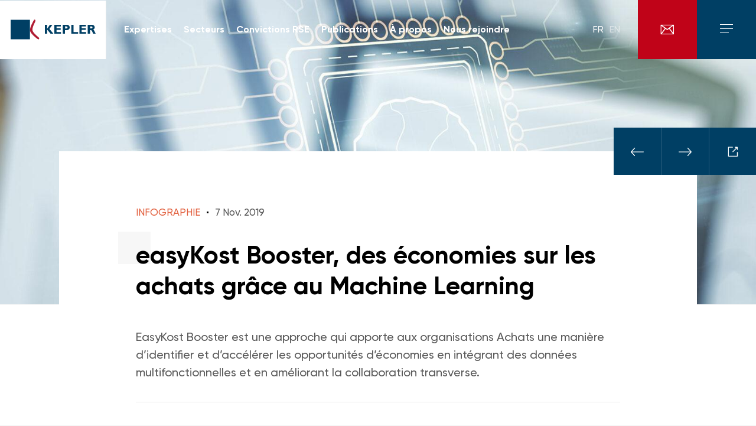

--- FILE ---
content_type: text/html; charset=UTF-8
request_url: https://www.kepler-consulting.com/fr/articles/easykost-economies-achats-machine-learning/
body_size: 20875
content:
<!doctype html>
<html lang="fr-FR">
    <head>
        <meta http-equiv="Content-Type" content="text/html; charset=UTF-8" />
        <meta http-equiv="X-UA-Compatible" content="IE=11,chrome=1" />
        <meta name="viewport" content="width=device-width, initial-scale=1.0" />

        <link rel="preload" href="https://www.kepler-consulting.com/wp-content/themes/kepler-consulting/library/fonts/Gilroy/Gilroy-Regular/Gilroy-Regular.woff2" as="font" type="font/woff2" crossorigin="anonymous">
        <link rel="preload" href="https://www.kepler-consulting.com/wp-content/themes/kepler-consulting/library/fonts/Gilroy/Gilroy-Bold/Gilroy-Bold.woff2" as="font" type="font/woff2" crossorigin="anonymous">
        <link rel="preload" href="https://www.kepler-consulting.com/wp-content/themes/kepler-consulting/library/fonts/Gilroy/Gilroy-Medium/Gilroy-Medium.woff2" as="font" type="font/woff2" crossorigin="anonymous">
        <link rel="preload" href="https://www.kepler-consulting.com/wp-content/themes/kepler-consulting/library/fonts/Gilroy/Gilroy-ExtraBold/Gilroy-ExtraBold.woff2" as="font" type="font/woff2" crossorigin="anonymous">
        <link rel="preload" href="https://www.kepler-consulting.com/wp-content/themes/kepler-consulting/library/fonts/Gilroy/Gilroy-Heavy/Gilroy-Heavy.woff2" as="font" type="font/woff2" crossorigin="anonymous">

        <link rel="apple-touch-icon" sizes="180x180" href="https://www.kepler-consulting.com/wp-content/themes/kepler-consulting/library/images/favicon/apple-touch-icon.png">
        <link rel="icon" type="image/png" sizes="32x32" href="https://www.kepler-consulting.com/wp-content/themes/kepler-consulting/library/images/favicon/favicon-32x32.png">
        <link rel="icon" type="image/png" sizes="16x16" href="https://www.kepler-consulting.com/wp-content/themes/kepler-consulting/library/images/favicon/favicon-16x16.png">
        <link rel="manifest" href="https://www.kepler-consulting.com/wp-content/themes/kepler-consulting/library/images/favicon/site.webmanifest">
        <meta name="msapplication-TileColor" content="#003F64">
        <meta name="theme-color" content="#ffffff">

        <script>
    window.KEPLER = {};
    window.KEPLER.obsolete_browser_url = "https://www.kepler-consulting.com/fr/navigateur-obsolete/";
    window.KEPLER.ajax_url = "https://www.kepler-consulting.com/ajax.php";

    // Check deprecated browser
    // Cookie first
    var cookies = document.cookie.split(';');
    var cookieFound = false;
    for (var i = 0, j = cookies.length; i < j; i++) {
        var cookie = cookies[i];
        if( cookie.indexOf( 'ke_deprecated_browser' ) === 1 ) {
            cookieFound = true;
            var value = cookie.split('=')[1];
            // Check value to redirect or not if cookie found
            if( value == 1 ) {
                window.location.href = window.KEPLER.obsolete_browser_url;
            }
        }
    }
    // No cookie
    if ( cookieFound == false ) {
        setTimeout( function() {
            // AJAX check
            // Creating & executing a new XMLHttpRequest
            var request = new XMLHttpRequest();
            request.open( 'POST', window.KEPLER.ajax_url + '?action=ke_check_deprecated_browser', false );
            request.setRequestHeader( 'Content-Type', 'application/x-www-form-urlencoded; charset=UTF-8' );
            request.setRequestHeader( 'X-Requested-With', 'XMLHttpRequest' );
            request.onload = function (e) {
                // console.log('RETURN AJAX RESPONSE DEPRECATED');
                // console.log(request.readyState);
                // console.log(request.status);
                // console.log(request.responseText);
                // console.log(request.statusText);
                if ( request.readyState == 4 ) {
                    if ( request.status == 200 ) {
                        var xhr = JSON.parse( request.response );
                        if( xhr.data.deprecated == true ) {
                            var value = 1;
                        }  else {
                            var value = 0;
                        }
                        // set cookie for next visit ( 30 days here )
                        var date = new Date();
                        date.setTime(date.getTime() + (30 * 24 * 60 * 60 * 1000));
                        document.cookie = 'ke_deprecated_browser=' + value + ';expires=' + date.toUTCString() + '; path=/';

                        if( value == 1 ) {
                            window.location.href = window.KEPLER.obsolete_browser_url;
                        }
                    }
                }
            };
            request.send();
        }, 10 );
    }
</script>
        <meta name='robots' content='index, follow, max-image-preview:large, max-snippet:-1, max-video-preview:-1' />
<link rel="alternate" href="https://www.kepler-consulting.com/en/articles/boost-your-purchasing-savings-thanks-to-machine-learning/" hreflang="en" />
<link rel="alternate" href="https://www.kepler-consulting.com/fr/articles/easykost-economies-achats-machine-learning/" hreflang="fr" />

	<title>easyKost Booster, des économies sur les achats grâce au Machine Learning - KEPLER</title>
	<meta name="description" content="EasyKost Booster est une approche qui apporte aux organisations Achats une manière d’identifier et d’accélérer les opportunités d’économies." />
	<link rel="canonical" href="https://www.kepler-consulting.com/fr/articles/easykost-economies-achats-machine-learning/" />
	<meta property="og:locale" content="fr_FR" />
	<meta property="og:locale:alternate" content="en_US" />
	<meta property="og:type" content="article" />
	<meta property="og:title" content="easyKost Booster, des économies sur les achats grâce au Machine Learning - KEPLER" />
	<meta property="og:description" content="EasyKost Booster est une approche qui apporte aux organisations Achats une manière d’identifier et d’accélérer les opportunités d’économies." />
	<meta property="og:url" content="https://www.kepler-consulting.com/fr/articles/easykost-economies-achats-machine-learning/" />
	<meta property="og:site_name" content="KEPLER" />
	<meta property="article:modified_time" content="2025-05-26T14:34:02+00:00" />
	<meta property="og:image" content="https://www.kepler-consulting.com/wp-content/uploads/2019/11/ai-easykost-1.jpg" />
	<meta property="og:image:width" content="1680" />
	<meta property="og:image:height" content="764" />
	<meta property="og:image:type" content="image/jpeg" />
	<meta name="twitter:card" content="summary_large_image" />
	<meta name="twitter:site" content="@Kepler_Csltg" />
	<meta name="twitter:label1" content="Durée de lecture estimée" />
	<meta name="twitter:data1" content="1 minute" />
	<script type="application/ld+json" class="yoast-schema-graph">{"@context":"https://schema.org","@graph":[{"@type":"WebPage","@id":"https://www.kepler-consulting.com/fr/articles/easykost-economies-achats-machine-learning/","url":"https://www.kepler-consulting.com/fr/articles/easykost-economies-achats-machine-learning/","name":"easyKost Booster, des économies sur les achats grâce au Machine Learning - KEPLER","isPartOf":{"@id":"https://www.kepler-consulting.com/fr/#website"},"primaryImageOfPage":{"@id":"https://www.kepler-consulting.com/fr/articles/easykost-economies-achats-machine-learning/#primaryimage"},"image":{"@id":"https://www.kepler-consulting.com/fr/articles/easykost-economies-achats-machine-learning/#primaryimage"},"thumbnailUrl":"https://www.kepler-consulting.com/wp-content/uploads/2019/11/ai-easykost-1.jpg","datePublished":"2019-11-07T16:42:34+00:00","dateModified":"2025-05-26T14:34:02+00:00","description":"EasyKost Booster est une approche qui apporte aux organisations Achats une manière d’identifier et d’accélérer les opportunités d’économies.","breadcrumb":{"@id":"https://www.kepler-consulting.com/fr/articles/easykost-economies-achats-machine-learning/#breadcrumb"},"inLanguage":"fr-FR","potentialAction":[{"@type":"ReadAction","target":["https://www.kepler-consulting.com/fr/articles/easykost-economies-achats-machine-learning/"]}]},{"@type":"ImageObject","inLanguage":"fr-FR","@id":"https://www.kepler-consulting.com/fr/articles/easykost-economies-achats-machine-learning/#primaryimage","url":"https://www.kepler-consulting.com/wp-content/uploads/2019/11/ai-easykost-1.jpg","contentUrl":"https://www.kepler-consulting.com/wp-content/uploads/2019/11/ai-easykost-1.jpg","width":1680,"height":764},{"@type":"BreadcrumbList","@id":"https://www.kepler-consulting.com/fr/articles/easykost-economies-achats-machine-learning/#breadcrumb","itemListElement":[{"@type":"ListItem","position":1,"name":"Home","item":"https://www.kepler-consulting.com/fr/"},{"@type":"ListItem","position":2,"name":"easyKost Booster, des économies sur les achats grâce au Machine Learning"}]},{"@type":"WebSite","@id":"https://www.kepler-consulting.com/fr/#website","url":"https://www.kepler-consulting.com/fr/","name":"KEPLER","description":"","publisher":{"@id":"https://www.kepler-consulting.com/fr/#organization"},"potentialAction":[{"@type":"SearchAction","target":{"@type":"EntryPoint","urlTemplate":"https://www.kepler-consulting.com/fr/?s={search_term_string}"},"query-input":{"@type":"PropertyValueSpecification","valueRequired":true,"valueName":"search_term_string"}}],"inLanguage":"fr-FR"},{"@type":"Organization","@id":"https://www.kepler-consulting.com/fr/#organization","name":"KEPLER","url":"https://www.kepler-consulting.com/fr/","logo":{"@type":"ImageObject","inLanguage":"fr-FR","@id":"https://www.kepler-consulting.com/fr/#/schema/logo/image/","url":"https://www.kepler-consulting.com/wp-content/uploads/2021/02/logo-kepler.svg","contentUrl":"https://www.kepler-consulting.com/wp-content/uploads/2021/02/logo-kepler.svg","width":145,"height":34,"caption":"KEPLER"},"image":{"@id":"https://www.kepler-consulting.com/fr/#/schema/logo/image/"},"sameAs":["https://x.com/Kepler_Csltg","https://www.linkedin.com/organization-guest/company/keplerconsulting-fr"]}]}</script>


<style id='wp-img-auto-sizes-contain-inline-css' type='text/css'>
img:is([sizes=auto i],[sizes^="auto," i]){contain-intrinsic-size:3000px 1500px}
/*# sourceURL=wp-img-auto-sizes-contain-inline-css */
</style>
<style id='classic-theme-styles-inline-css' type='text/css'>
/**
 * These rules are needed for backwards compatibility.
 * They should match the button element rules in the base theme.json file.
 */
.wp-block-button__link {
	color: #ffffff;
	background-color: #32373c;
	border-radius: 9999px; /* 100% causes an oval, but any explicit but really high value retains the pill shape. */

	/* This needs a low specificity so it won't override the rules from the button element if defined in theme.json. */
	box-shadow: none;
	text-decoration: none;

	/* The extra 2px are added to size solids the same as the outline versions.*/
	padding: calc(0.667em + 2px) calc(1.333em + 2px);

	font-size: 1.125em;
}

.wp-block-file__button {
	background: #32373c;
	color: #ffffff;
	text-decoration: none;
}

/*# sourceURL=/wp-includes/css/classic-themes.css */
</style>
<link rel='stylesheet' id='kepler-consulting-css' href='https://www.kepler-consulting.com/wp-content/themes/kepler-consulting/library/css/style.e3c196cb6e4b0ea5c29cf7708da00f9d.css' type='text/css' media='all' />
<link rel='shortlink' href='https://www.kepler-consulting.com/?p=2722' />
      <meta name="onesignal" content="wordpress-plugin"/>
            <script>

      window.OneSignalDeferred = window.OneSignalDeferred || [];

      OneSignalDeferred.push(function(OneSignal) {
        var oneSignal_options = {};
        window._oneSignalInitOptions = oneSignal_options;

        oneSignal_options['serviceWorkerParam'] = { scope: '/' };
oneSignal_options['serviceWorkerPath'] = 'OneSignalSDKWorker.js.php';

        OneSignal.Notifications.setDefaultUrl("https://www.kepler-consulting.com");

        oneSignal_options['wordpress'] = true;
oneSignal_options['appId'] = '56cd43ab-0f90-4677-8acd-d5ea1240b570';
oneSignal_options['allowLocalhostAsSecureOrigin'] = true;
oneSignal_options['welcomeNotification'] = { };
oneSignal_options['welcomeNotification']['title'] = "Thanks for your interest to get notified!!";
oneSignal_options['welcomeNotification']['message'] = "We will make sure, you receive highly informational contents from us.";
oneSignal_options['welcomeNotification']['url'] = "https://www.kepler-consulting.com/en/insights/";
oneSignal_options['path'] = "https://www.kepler-consulting.com/wp-content/plugins/onesignal-free-web-push-notifications/sdk_files/";
oneSignal_options['promptOptions'] = { };
oneSignal_options['promptOptions']['actionMessage'] = "We’d like to keep you informed of KEPLER’s latest news and updates.";
oneSignal_options['notifyButton'] = { };
oneSignal_options['notifyButton']['enable'] = true;
oneSignal_options['notifyButton']['position'] = 'bottom-left';
oneSignal_options['notifyButton']['theme'] = 'default';
oneSignal_options['notifyButton']['size'] = 'medium';
oneSignal_options['notifyButton']['showCredit'] = false;
oneSignal_options['notifyButton']['text'] = {};
oneSignal_options['notifyButton']['colors'] = {};
oneSignal_options['notifyButton']['colors']['pulse.color'] = '#003f64';
oneSignal_options['notifyButton']['colors']['dialog.button.background'] = '#003f64';
              OneSignal.init(window._oneSignalInitOptions);
              OneSignal.Slidedown.promptPush()      });

      function documentInitOneSignal() {
        var oneSignal_elements = document.getElementsByClassName("OneSignal-prompt");

        var oneSignalLinkClickHandler = function(event) { OneSignal.Notifications.requestPermission(); event.preventDefault(); };        for(var i = 0; i < oneSignal_elements.length; i++)
          oneSignal_elements[i].addEventListener('click', oneSignalLinkClickHandler, false);
      }

      if (document.readyState === 'complete') {
           documentInitOneSignal();
      }
      else {
           window.addEventListener("load", function(event){
               documentInitOneSignal();
          });
      }
    </script>


            <style id='global-styles-inline-css' type='text/css'>
:root{--wp--preset--aspect-ratio--square: 1;--wp--preset--aspect-ratio--4-3: 4/3;--wp--preset--aspect-ratio--3-4: 3/4;--wp--preset--aspect-ratio--3-2: 3/2;--wp--preset--aspect-ratio--2-3: 2/3;--wp--preset--aspect-ratio--16-9: 16/9;--wp--preset--aspect-ratio--9-16: 9/16;--wp--preset--color--black: #000000;--wp--preset--color--cyan-bluish-gray: #abb8c3;--wp--preset--color--white: #ffffff;--wp--preset--color--pale-pink: #f78da7;--wp--preset--color--vivid-red: #cf2e2e;--wp--preset--color--luminous-vivid-orange: #ff6900;--wp--preset--color--luminous-vivid-amber: #fcb900;--wp--preset--color--light-green-cyan: #7bdcb5;--wp--preset--color--vivid-green-cyan: #00d084;--wp--preset--color--pale-cyan-blue: #8ed1fc;--wp--preset--color--vivid-cyan-blue: #0693e3;--wp--preset--color--vivid-purple: #9b51e0;--wp--preset--gradient--vivid-cyan-blue-to-vivid-purple: linear-gradient(135deg,rgb(6,147,227) 0%,rgb(155,81,224) 100%);--wp--preset--gradient--light-green-cyan-to-vivid-green-cyan: linear-gradient(135deg,rgb(122,220,180) 0%,rgb(0,208,130) 100%);--wp--preset--gradient--luminous-vivid-amber-to-luminous-vivid-orange: linear-gradient(135deg,rgb(252,185,0) 0%,rgb(255,105,0) 100%);--wp--preset--gradient--luminous-vivid-orange-to-vivid-red: linear-gradient(135deg,rgb(255,105,0) 0%,rgb(207,46,46) 100%);--wp--preset--gradient--very-light-gray-to-cyan-bluish-gray: linear-gradient(135deg,rgb(238,238,238) 0%,rgb(169,184,195) 100%);--wp--preset--gradient--cool-to-warm-spectrum: linear-gradient(135deg,rgb(74,234,220) 0%,rgb(151,120,209) 20%,rgb(207,42,186) 40%,rgb(238,44,130) 60%,rgb(251,105,98) 80%,rgb(254,248,76) 100%);--wp--preset--gradient--blush-light-purple: linear-gradient(135deg,rgb(255,206,236) 0%,rgb(152,150,240) 100%);--wp--preset--gradient--blush-bordeaux: linear-gradient(135deg,rgb(254,205,165) 0%,rgb(254,45,45) 50%,rgb(107,0,62) 100%);--wp--preset--gradient--luminous-dusk: linear-gradient(135deg,rgb(255,203,112) 0%,rgb(199,81,192) 50%,rgb(65,88,208) 100%);--wp--preset--gradient--pale-ocean: linear-gradient(135deg,rgb(255,245,203) 0%,rgb(182,227,212) 50%,rgb(51,167,181) 100%);--wp--preset--gradient--electric-grass: linear-gradient(135deg,rgb(202,248,128) 0%,rgb(113,206,126) 100%);--wp--preset--gradient--midnight: linear-gradient(135deg,rgb(2,3,129) 0%,rgb(40,116,252) 100%);--wp--preset--font-size--small: 13px;--wp--preset--font-size--medium: 20px;--wp--preset--font-size--large: 36px;--wp--preset--font-size--x-large: 42px;--wp--preset--spacing--20: 0.44rem;--wp--preset--spacing--30: 0.67rem;--wp--preset--spacing--40: 1rem;--wp--preset--spacing--50: 1.5rem;--wp--preset--spacing--60: 2.25rem;--wp--preset--spacing--70: 3.38rem;--wp--preset--spacing--80: 5.06rem;--wp--preset--shadow--natural: 6px 6px 9px rgba(0, 0, 0, 0.2);--wp--preset--shadow--deep: 12px 12px 50px rgba(0, 0, 0, 0.4);--wp--preset--shadow--sharp: 6px 6px 0px rgba(0, 0, 0, 0.2);--wp--preset--shadow--outlined: 6px 6px 0px -3px rgb(255, 255, 255), 6px 6px rgb(0, 0, 0);--wp--preset--shadow--crisp: 6px 6px 0px rgb(0, 0, 0);}:where(.is-layout-flex){gap: 0.5em;}:where(.is-layout-grid){gap: 0.5em;}body .is-layout-flex{display: flex;}.is-layout-flex{flex-wrap: wrap;align-items: center;}.is-layout-flex > :is(*, div){margin: 0;}body .is-layout-grid{display: grid;}.is-layout-grid > :is(*, div){margin: 0;}:where(.wp-block-columns.is-layout-flex){gap: 2em;}:where(.wp-block-columns.is-layout-grid){gap: 2em;}:where(.wp-block-post-template.is-layout-flex){gap: 1.25em;}:where(.wp-block-post-template.is-layout-grid){gap: 1.25em;}.has-black-color{color: var(--wp--preset--color--black) !important;}.has-cyan-bluish-gray-color{color: var(--wp--preset--color--cyan-bluish-gray) !important;}.has-white-color{color: var(--wp--preset--color--white) !important;}.has-pale-pink-color{color: var(--wp--preset--color--pale-pink) !important;}.has-vivid-red-color{color: var(--wp--preset--color--vivid-red) !important;}.has-luminous-vivid-orange-color{color: var(--wp--preset--color--luminous-vivid-orange) !important;}.has-luminous-vivid-amber-color{color: var(--wp--preset--color--luminous-vivid-amber) !important;}.has-light-green-cyan-color{color: var(--wp--preset--color--light-green-cyan) !important;}.has-vivid-green-cyan-color{color: var(--wp--preset--color--vivid-green-cyan) !important;}.has-pale-cyan-blue-color{color: var(--wp--preset--color--pale-cyan-blue) !important;}.has-vivid-cyan-blue-color{color: var(--wp--preset--color--vivid-cyan-blue) !important;}.has-vivid-purple-color{color: var(--wp--preset--color--vivid-purple) !important;}.has-black-background-color{background-color: var(--wp--preset--color--black) !important;}.has-cyan-bluish-gray-background-color{background-color: var(--wp--preset--color--cyan-bluish-gray) !important;}.has-white-background-color{background-color: var(--wp--preset--color--white) !important;}.has-pale-pink-background-color{background-color: var(--wp--preset--color--pale-pink) !important;}.has-vivid-red-background-color{background-color: var(--wp--preset--color--vivid-red) !important;}.has-luminous-vivid-orange-background-color{background-color: var(--wp--preset--color--luminous-vivid-orange) !important;}.has-luminous-vivid-amber-background-color{background-color: var(--wp--preset--color--luminous-vivid-amber) !important;}.has-light-green-cyan-background-color{background-color: var(--wp--preset--color--light-green-cyan) !important;}.has-vivid-green-cyan-background-color{background-color: var(--wp--preset--color--vivid-green-cyan) !important;}.has-pale-cyan-blue-background-color{background-color: var(--wp--preset--color--pale-cyan-blue) !important;}.has-vivid-cyan-blue-background-color{background-color: var(--wp--preset--color--vivid-cyan-blue) !important;}.has-vivid-purple-background-color{background-color: var(--wp--preset--color--vivid-purple) !important;}.has-black-border-color{border-color: var(--wp--preset--color--black) !important;}.has-cyan-bluish-gray-border-color{border-color: var(--wp--preset--color--cyan-bluish-gray) !important;}.has-white-border-color{border-color: var(--wp--preset--color--white) !important;}.has-pale-pink-border-color{border-color: var(--wp--preset--color--pale-pink) !important;}.has-vivid-red-border-color{border-color: var(--wp--preset--color--vivid-red) !important;}.has-luminous-vivid-orange-border-color{border-color: var(--wp--preset--color--luminous-vivid-orange) !important;}.has-luminous-vivid-amber-border-color{border-color: var(--wp--preset--color--luminous-vivid-amber) !important;}.has-light-green-cyan-border-color{border-color: var(--wp--preset--color--light-green-cyan) !important;}.has-vivid-green-cyan-border-color{border-color: var(--wp--preset--color--vivid-green-cyan) !important;}.has-pale-cyan-blue-border-color{border-color: var(--wp--preset--color--pale-cyan-blue) !important;}.has-vivid-cyan-blue-border-color{border-color: var(--wp--preset--color--vivid-cyan-blue) !important;}.has-vivid-purple-border-color{border-color: var(--wp--preset--color--vivid-purple) !important;}.has-vivid-cyan-blue-to-vivid-purple-gradient-background{background: var(--wp--preset--gradient--vivid-cyan-blue-to-vivid-purple) !important;}.has-light-green-cyan-to-vivid-green-cyan-gradient-background{background: var(--wp--preset--gradient--light-green-cyan-to-vivid-green-cyan) !important;}.has-luminous-vivid-amber-to-luminous-vivid-orange-gradient-background{background: var(--wp--preset--gradient--luminous-vivid-amber-to-luminous-vivid-orange) !important;}.has-luminous-vivid-orange-to-vivid-red-gradient-background{background: var(--wp--preset--gradient--luminous-vivid-orange-to-vivid-red) !important;}.has-very-light-gray-to-cyan-bluish-gray-gradient-background{background: var(--wp--preset--gradient--very-light-gray-to-cyan-bluish-gray) !important;}.has-cool-to-warm-spectrum-gradient-background{background: var(--wp--preset--gradient--cool-to-warm-spectrum) !important;}.has-blush-light-purple-gradient-background{background: var(--wp--preset--gradient--blush-light-purple) !important;}.has-blush-bordeaux-gradient-background{background: var(--wp--preset--gradient--blush-bordeaux) !important;}.has-luminous-dusk-gradient-background{background: var(--wp--preset--gradient--luminous-dusk) !important;}.has-pale-ocean-gradient-background{background: var(--wp--preset--gradient--pale-ocean) !important;}.has-electric-grass-gradient-background{background: var(--wp--preset--gradient--electric-grass) !important;}.has-midnight-gradient-background{background: var(--wp--preset--gradient--midnight) !important;}.has-small-font-size{font-size: var(--wp--preset--font-size--small) !important;}.has-medium-font-size{font-size: var(--wp--preset--font-size--medium) !important;}.has-large-font-size{font-size: var(--wp--preset--font-size--large) !important;}.has-x-large-font-size{font-size: var(--wp--preset--font-size--x-large) !important;}
/*# sourceURL=global-styles-inline-css */
</style>
<style id='core-block-supports-inline-css' type='text/css'>
/**
 * Core styles: block-supports
 */

/*# sourceURL=core-block-supports-inline-css */
</style>
</head>
    <body class="template-article" data-controller="article">
        
        

<div class="c-site-menu js-c-site-menu">
	<button class="c-site-menu__contact c-site-menu__contact--mobile-icon-only js-c-contact-form-open">
		<div class="c-site-menu__contact__icon">
			<svg class="svg-icon svg-icon-mail" aria-hidden="true">    <use xlink:href="https://www.kepler-consulting.com/wp-content/themes/kepler-consulting/library/images/sprite.7051b0ef5911381e54d64fe0d0a27ad0.svg#icon-mail"></use></svg>
		</div>
	</button>
	<div class="c-site-menu__fixed">
		<div class="c-site-menu__boxed">

			<div class="c-site-menu__ribbon js-c-site-menu__ribbon ">
				<a class="c-site-menu__logo c-site-menu__logo--mobile" href="https://www.kepler-consulting.com/fr/">
					<img src="https://www.kepler-consulting.com/wp-content/themes/kepler-consulting/library/images/logo-kepler.svg" alt="KEPLER">
				</a>
				<div class="c-site-menu__ribbon__sentence">
					<h4>KEPLER CONSULTING GROUP</h4>
<p>Conseil en Performance End to End</p>

				</div>
				<div class="c-site-menu__mega-menu">
					<ul class="c-site-menu__mega-menu-nav">
																					<li class="c-site-menu__mega-menu-nav__item">
									<span>Expertises</span>
									<div>
																					<div class="c-site-menu__mega-menu-nav__sub-item__divider">
																									<div class="c-site-menu__mega-menu-nav__sub-item">
														<a href="https://www.kepler-consulting.com/fr/expertises/conseil-en-innovation/">Innovation</a>
														<div>
															
														</div>
													</div>
																									<div class="c-site-menu__mega-menu-nav__sub-item">
														<a href="https://www.kepler-consulting.com/fr/expertises/conseil-en-achats/">Achats</a>
														<div>
															
														</div>
													</div>
																									<div class="c-site-menu__mega-menu-nav__sub-item">
														<a href="https://www.kepler-consulting.com/fr/expertises/conseil-en-supply-chain/">Supply Chain</a>
														<div>
															
														</div>
													</div>
																							</div>
																					<div class="c-site-menu__mega-menu-nav__sub-item__divider">
																									<div class="c-site-menu__mega-menu-nav__sub-item">
														<a href="https://www.kepler-consulting.com/fr/expertises/conseil-en-operations/">Opérations</a>
														<div>
															
														</div>
													</div>
																									<div class="c-site-menu__mega-menu-nav__sub-item">
														<a href="https://www.kepler-consulting.com/fr/expertises/practice-people/">People</a>
														<div>
															
														</div>
													</div>
																									<div class="c-site-menu__mega-menu-nav__sub-item">
														<a href="https://www.kepler-consulting.com/fr/expertises-transverses/conseil-en-transition-durable-des-entreprises/">RSE : Transition Durable des Entreprises</a>
														<div>
															
														</div>
													</div>
																							</div>
																					<div class="c-site-menu__mega-menu-nav__sub-item__divider">
																									<div class="c-site-menu__mega-menu-nav__sub-item">
														<a href="https://www.kepler-consulting.com/fr/expertises-transverses/conseil-en-transformation-digitale-data/">Power your Business : Digital & Data, SI</a>
														<div>
															
														</div>
													</div>
																									<div class="c-site-menu__mega-menu-nav__sub-item">
														<a href="https://www.kepler-consulting.com/fr/expertises-transverses/conseil-en-transformation-dentreprise/">Projet d’Entreprise et de Transformation</a>
														<div>
															
														</div>
													</div>
																							</div>
																													</div>
								</li>
																												<li class="c-site-menu__mega-menu-nav__item">
									<span>Secteurs</span>
									<div>
																					<div class="c-site-menu__mega-menu-nav__sub-item__divider">
																									<div class="c-site-menu__mega-menu-nav__sub-item">
														<a href="https://www.kepler-consulting.com/fr/secteurs/conseil-aeronautique-espace-defense/">Aéronautique, Espace et Défense</a>
														<div>
															
														</div>
													</div>
																									<div class="c-site-menu__mega-menu-nav__sub-item">
														<a href="https://www.kepler-consulting.com/fr/secteurs/conseil-secteur-agroalimentaire/">Agroalimentaire</a>
														<div>
															
														</div>
													</div>
																									<div class="c-site-menu__mega-menu-nav__sub-item">
														<a href="https://www.kepler-consulting.com/fr/secteurs/conseil-automobile/">Automobile et Mobilité</a>
														<div>
															
														</div>
													</div>
																									<div class="c-site-menu__mega-menu-nav__sub-item">
														<a href="https://www.kepler-consulting.com/fr/secteurs/cabinet-de-conseil-secteur-banque-assurance-kepler/">Banque et Assurance</a>
														<div>
															
														</div>
													</div>
																									<div class="c-site-menu__mega-menu-nav__sub-item">
														<a href="https://www.kepler-consulting.com/fr/secteurs/biens-equipement/">Biens d'équipement</a>
														<div>
															
														</div>
													</div>
																							</div>
																					<div class="c-site-menu__mega-menu-nav__sub-item__divider">
																									<div class="c-site-menu__mega-menu-nav__sub-item">
														<a href="https://www.kepler-consulting.com/fr/secteurs/conseil-biens-de-consommation-fmcg/">Biens de Consommation FMCG</a>
														<div>
															
														</div>
													</div>
																									<div class="c-site-menu__mega-menu-nav__sub-item">
														<a href="https://www.kepler-consulting.com/fr/secteurs/conseil-chimie-energie-et-utilities/">Chimie, Energie & Utilities</a>
														<div>
															
														</div>
													</div>
																									<div class="c-site-menu__mega-menu-nav__sub-item">
														<a href="https://www.kepler-consulting.com/fr/secteurs/conseil-secteur-cosmetique/">Cosmétique</a>
														<div>
															
														</div>
													</div>
																									<div class="c-site-menu__mega-menu-nav__sub-item">
														<a href="https://www.kepler-consulting.com/fr/secteurs/conseil-distribution-retail-e-commerce/">Distribution, Retail & e-Commerce</a>
														<div>
															
														</div>
													</div>
																									<div class="c-site-menu__mega-menu-nav__sub-item">
														<a href="https://www.kepler-consulting.com/fr/secteurs/conseil-immobilier-construction/">Construction, Immobilier et BTP</a>
														<div>
															
														</div>
													</div>
																							</div>
																					<div class="c-site-menu__mega-menu-nav__sub-item__divider">
																									<div class="c-site-menu__mega-menu-nav__sub-item">
														<a href="https://www.kepler-consulting.com/fr/secteurs/conseil-secteur-luxe/">Luxe</a>
														<div>
															
														</div>
													</div>
																									<div class="c-site-menu__mega-menu-nav__sub-item">
														<a href="https://www.kepler-consulting.com/fr/secteurs/conseil-secteur-private-equity-finance/">Private Equity</a>
														<div>
															
														</div>
													</div>
																									<div class="c-site-menu__mega-menu-nav__sub-item">
														<a href="https://www.kepler-consulting.com/fr/secteurs/secteur-public/">Public</a>
														<div>
															
														</div>
													</div>
																									<div class="c-site-menu__mega-menu-nav__sub-item">
														<a href="https://www.kepler-consulting.com/fr/secteurs/conseil-sante-lifescience/">Santé Pharmaceutique</a>
														<div>
															
														</div>
													</div>
																									<div class="c-site-menu__mega-menu-nav__sub-item">
														<a href="https://www.kepler-consulting.com/fr/secteurs/conseil-secteur-services/">Services du tertiaire</a>
														<div>
															
														</div>
													</div>
																							</div>
																													</div>
								</li>
																												<li class="c-site-menu__mega-menu-nav__item">
									<span>Convictions RSE</span>
									<div>
																					<div class="c-site-menu__mega-menu-nav__sub-item__divider">
																									<div class="c-site-menu__mega-menu-nav__sub-item">
														<a href="https://www.kepler-consulting.com/fr/expertises-transverses/conseil-en-transition-durable-des-entreprises/">Transition Durable</a>
														<div>
															
														</div>
													</div>
																									<div class="c-site-menu__mega-menu-nav__sub-item">
														<a href="https://www.kepler-consulting.com/fr/nos-engagements-rse/">Nos engagements RSE</a>
														<div>
															
														</div>
													</div>
																							</div>
																					<div class="c-site-menu__mega-menu-nav__sub-item__divider">
																									<div class="c-site-menu__mega-menu-nav__sub-item">
														<a href="https://www.kepler-consulting.com/fr/articles/rapport-rse-de-kepler-2023/">Rapport RSE de KEPLER 2023</a>
														<div>
															
														</div>
													</div>
																									<div class="c-site-menu__mega-menu-nav__sub-item">
														<a href="https://www.kepler-consulting.com/fr/articles/rapport-rse-de-kepler/">Rapport RSE de KEPLER 2022</a>
														<div>
															
														</div>
													</div>
																							</div>
																													</div>
								</li>
																												<li class="c-site-menu__mega-menu-nav__item">
									<span>Publications</span>
									<div>
																					<div class="c-site-menu__mega-menu-nav__sub-item__divider">
																									<div class="c-site-menu__mega-menu-nav__sub-item">
														<a href="https://www.kepler-consulting.com/fr/le-mag-kepler/">Le Mag KEPLER</a>
														<div>
															
														</div>
													</div>
																							</div>
																					<div class="c-site-menu__mega-menu-nav__sub-item__divider">
																									<div class="c-site-menu__mega-menu-nav__sub-item">
														<a href="https://www.kepler-consulting.com/fr/cas-clients/">Business Cases</a>
														<div>
															
														</div>
													</div>
																							</div>
																					<div class="c-site-menu__mega-menu-nav__sub-item__divider">
																									<div class="c-site-menu__mega-menu-nav__sub-item">
														<a href="https://www.kepler-consulting.com/fr/preferences-communication-kepler/">KEPLER Intelligence Center</a>
														<div>
															
														</div>
													</div>
																							</div>
																													</div>
								</li>
																												<li class="c-site-menu__mega-menu-nav__item">
									<span>À propos</span>
									<div>
																					<div class="c-site-menu__mega-menu-nav__sub-item__divider">
																									<div class="c-site-menu__mega-menu-nav__sub-item">
														<a href="https://www.kepler-consulting.com/fr/qui-sommes-nous/">Qui nous sommes</a>
														<div>
															
														</div>
													</div>
																									<div class="c-site-menu__mega-menu-nav__sub-item">
														<a href="https://www.kepler-consulting.com/fr/mission/">Mission de conseil</a>
														<div>
															
														</div>
													</div>
																							</div>
																					<div class="c-site-menu__mega-menu-nav__sub-item__divider">
																									<div class="c-site-menu__mega-menu-nav__sub-item">
														<a href="https://www.kepler-consulting.com/fr/equipes-bureaux-kepler/">Equipes et Bureaux</a>
														<div>
															
														</div>
													</div>
																									<div class="c-site-menu__mega-menu-nav__sub-item">
														<a href="https://www.kepler-consulting.com/fr/nos-engagements-rse/">Nos engagements RSE</a>
														<div>
															
														</div>
													</div>
																							</div>
																					<div class="c-site-menu__mega-menu-nav__sub-item__divider">
																									<div class="c-site-menu__mega-menu-nav__sub-item">
														<a href="https://www.kepler-consulting.com/fr/les-recompenses-de-kepler/">Nos récompenses</a>
														<div>
															
														</div>
													</div>
																							</div>
																													</div>
								</li>
																												<li class="c-site-menu__mega-menu-nav__item">
									<span>Nous rejoindre</span>
									<div>
																					<div class="c-site-menu__mega-menu-nav__sub-item__divider">
																									<div class="c-site-menu__mega-menu-nav__sub-item">
														<a href="https://www.kepler-consulting.com/fr/biographie-kepler-entrepreneurs-conseil/">L'aventure et ses origines</a>
														<div>
															
														</div>
													</div>
																							</div>
																					<div class="c-site-menu__mega-menu-nav__sub-item__divider">
																									<div class="c-site-menu__mega-menu-nav__sub-item">
														<a href="https://www.kepler-consulting.com/fr/votre-profil-kepler/">Ces profils qui nous rejoignent</a>
														<div>
															
														</div>
													</div>
																							</div>
																													</div>
								</li>
																		</ul>
											<div class="c-site-menu__langs-desktop">
							<ul class="c-site-menu__langs__items">
																	<li class="c-site-menu__langs__item c-site-menu__langs__item--active">
										<a href="https://www.kepler-consulting.com/fr/articles/easykost-economies-achats-machine-learning/" class="c-site-menu__langs__item__link">
											fr
										</a>
									</li>
																	<li class="c-site-menu__langs__item ">
										<a href="https://www.kepler-consulting.com/en/articles/boost-your-purchasing-savings-thanks-to-machine-learning/" class="c-site-menu__langs__item__link">
											en
										</a>
									</li>
															</ul>
						</div>
									</div>
							</div>
			<button class="c-site-menu__burger">
				<div class="c-site-menu__burger__bars">
					<div class="c-site-menu__burger__bar"></div>
					<div class="c-site-menu__burger__bar"></div>
					<div class="c-site-menu__burger__bar"></div>
				</div>
			</button>
			<button class="c-site-menu__contact c-site-menu__contact--desktop-icon-only js-c-contact-form-open">
				<div class="c-site-menu__contact__icon">
					<svg class="svg-icon svg-icon-mail" aria-hidden="true">    <use xlink:href="https://www.kepler-consulting.com/wp-content/themes/kepler-consulting/library/images/sprite.7051b0ef5911381e54d64fe0d0a27ad0.svg#icon-mail"></use></svg>
				</div>
			</button>

			<div class="c-site-menu__content">
				<div class="c-site-menu__content__background-color"></div>
									<div class="c-site-menu__langs">
						<ul class="c-site-menu__langs__items">
															<li class="c-site-menu__langs__item c-site-menu__langs__item--active">
									<a href="https://www.kepler-consulting.com/fr/articles/easykost-economies-achats-machine-learning/" class="c-site-menu__langs__item__link">
										fr
									</a>
								</li>
															<li class="c-site-menu__langs__item ">
									<a href="https://www.kepler-consulting.com/en/articles/boost-your-purchasing-savings-thanks-to-machine-learning/" class="c-site-menu__langs__item__link">
										en
									</a>
								</li>
													</ul>
					</div>
				
				<nav class="c-site-menu__main-menu" aria-label="primary">
					<div class="c-site-menu__main-menu__scrollable">
						<div class="c-site-menu__main-menu__inner">
															<ul class="c-site-menu__main-menu__items ">
																			<li class="c-site-menu__main-menu__item">
											<a class="c-site-menu__main-menu__item__link" href="#open-submenu"   data-submenu="practices" >
												Expertises
											</a>
										</li>
																			<li class="c-site-menu__main-menu__item">
											<a class="c-site-menu__main-menu__item__link" href="#open-submenu"   data-submenu="submenu-competences-cles" >
												Compétences Clés
											</a>
										</li>
																			<li class="c-site-menu__main-menu__item">
											<a class="c-site-menu__main-menu__item__link" href="#open-submenu"   data-submenu="industries" >
												Secteurs
											</a>
										</li>
																			<li class="c-site-menu__main-menu__item">
											<a class="c-site-menu__main-menu__item__link" href="#open-submenu"   data-submenu="submenu-convictions-rse" >
												Convictions RSE
											</a>
										</li>
																			<li class="c-site-menu__main-menu__item">
											<a class="c-site-menu__main-menu__item__link" href="#open-submenu"   data-submenu="submenu-publications" >
												Publications
											</a>
										</li>
																			<li class="c-site-menu__main-menu__item">
											<a class="c-site-menu__main-menu__item__link" href="#open-submenu"   data-submenu="submenu-a-propos" >
												A Propos
											</a>
										</li>
																			<li class="c-site-menu__main-menu__item">
											<a class="c-site-menu__main-menu__item__link" href="#open-submenu"   data-submenu="submenu-nous-rejoindre" >
												Nous rejoindre
											</a>
										</li>
																	</ul>
													</div>
					</div>
				</nav>

				<div class="c-site-menu__illustration">
					<div class="c-site-menu__illustration__overlay"></div>
					<ul class="c-site-menu__illustration__items">
													<li class="c-site-menu__illustration__item" style="background-image: url( 'https://www.kepler-consulting.com/wp-content/uploads/2020/11/menu-expertise-700x0-c-default.jpg' );"></li>
																											<li class="c-site-menu__illustration__item" style="background-image: url( 'https://www.kepler-consulting.com/wp-content/uploads/2020/07/menu-illustration-5-700x0-c-default.jpg' );"></li>
															<li class="c-site-menu__illustration__item" style="background-image: url( 'https://www.kepler-consulting.com/wp-content/uploads/2020/09/andrej-lisakov-v2oyjtfqety-unsplash-scaled-700x0-c-default.jpg' );"></li>
															<li class="c-site-menu__illustration__item" style="background-image: url( 'https://www.kepler-consulting.com/wp-content/uploads/2020/06/airbusneo-scaled-700x0-c-default.jpg' );"></li>
															<li class="c-site-menu__illustration__item" style="background-image: url( 'https://www.kepler-consulting.com/wp-content/uploads/2023/06/csr-700x0-c-default.jpg' );"></li>
															<li class="c-site-menu__illustration__item" style="background-image: url( 'https://www.kepler-consulting.com/wp-content/uploads/2020/10/christopher-burns-kj2sanhg-hg-unsplash-1-700x0-c-default.jpg' );"></li>
															<li class="c-site-menu__illustration__item" style="background-image: url( 'https://www.kepler-consulting.com/wp-content/uploads/2020/09/rsz_scott-webb-fmuivein7ng-unsplash-scaled-700x0-c-default.jpg' );"></li>
															<li class="c-site-menu__illustration__item" style="background-image: url( 'https://www.kepler-consulting.com/wp-content/uploads/2020/11/joinsus2-700x0-c-default.jpg' );"></li>
																		</ul>
				</div>

																						<nav class="c-site-menu__submenu" data-submenu="practices" aria-label="secondary">
								<button class="c-site-menu__submenu__title-button">
									<div class="c-site-menu__submenu__title-button__arrow">
										<svg class="svg-icon svg-icon-arrow-left" aria-hidden="true">    <use xlink:href="https://www.kepler-consulting.com/wp-content/themes/kepler-consulting/library/images/sprite.7051b0ef5911381e54d64fe0d0a27ad0.svg#icon-arrow-left"></use></svg>
									</div>
									<div class="c-site-menu__submenu__title-button__label">
										Expertises
									</div>
								</button>
								<div class="c-site-menu__submenu__scrollable">
									<div class="c-site-menu__submenu__inner">
																					<ul class="c-site-menu__submenu__items">
																									<li class="c-site-menu__submenu__item c-site-menu__submenu__item--has-icon">
														<a href="https://www.kepler-consulting.com/fr/expertises/conseil-en-innovation/" class="c-site-menu__submenu__item__link">
																															<div class="c-site-menu__submenu__item__icon">
																	<img class="c-site-menu__submenu__item__icon__image" src="https://www.kepler-consulting.com/wp-content/uploads/2018/01/Innovation_icon.svg" alt="Innovation">
																</div>
																														<div class="c-site-menu__submenu__item__label">
																Innovation
															</div>
															<div class="c-site-menu__submenu__item__arrow">
																<svg class="svg-icon svg-icon-arrow-right" aria-hidden="true">    <use xlink:href="https://www.kepler-consulting.com/wp-content/themes/kepler-consulting/library/images/sprite.7051b0ef5911381e54d64fe0d0a27ad0.svg#icon-arrow-right"></use></svg>
															</div>
														</a>
													</li>
																									<li class="c-site-menu__submenu__item c-site-menu__submenu__item--has-icon">
														<a href="https://www.kepler-consulting.com/fr/expertises/conseil-en-achats/" class="c-site-menu__submenu__item__link">
																															<div class="c-site-menu__submenu__item__icon">
																	<img class="c-site-menu__submenu__item__icon__image" src="https://www.kepler-consulting.com/wp-content/uploads/2017/01/Achats_icon.svg" alt="Achats">
																</div>
																														<div class="c-site-menu__submenu__item__label">
																Achats
															</div>
															<div class="c-site-menu__submenu__item__arrow">
																<svg class="svg-icon svg-icon-arrow-right" aria-hidden="true">    <use xlink:href="https://www.kepler-consulting.com/wp-content/themes/kepler-consulting/library/images/sprite.7051b0ef5911381e54d64fe0d0a27ad0.svg#icon-arrow-right"></use></svg>
															</div>
														</a>
													</li>
																									<li class="c-site-menu__submenu__item c-site-menu__submenu__item--has-icon">
														<a href="https://www.kepler-consulting.com/fr/expertises/conseil-en-supply-chain/" class="c-site-menu__submenu__item__link">
																															<div class="c-site-menu__submenu__item__icon">
																	<img class="c-site-menu__submenu__item__icon__image" src="https://www.kepler-consulting.com/wp-content/uploads/2017/01/Supply_icon.svg" alt="Supply&#x20;Chain">
																</div>
																														<div class="c-site-menu__submenu__item__label">
																Supply Chain
															</div>
															<div class="c-site-menu__submenu__item__arrow">
																<svg class="svg-icon svg-icon-arrow-right" aria-hidden="true">    <use xlink:href="https://www.kepler-consulting.com/wp-content/themes/kepler-consulting/library/images/sprite.7051b0ef5911381e54d64fe0d0a27ad0.svg#icon-arrow-right"></use></svg>
															</div>
														</a>
													</li>
																									<li class="c-site-menu__submenu__item c-site-menu__submenu__item--has-icon">
														<a href="https://www.kepler-consulting.com/fr/expertises/conseil-en-operations/" class="c-site-menu__submenu__item__link">
																															<div class="c-site-menu__submenu__item__icon">
																	<img class="c-site-menu__submenu__item__icon__image" src="https://www.kepler-consulting.com/wp-content/uploads/2017/01/Operations_icon.svg" alt="Op&#x00E9;rations">
																</div>
																														<div class="c-site-menu__submenu__item__label">
																Opérations
															</div>
															<div class="c-site-menu__submenu__item__arrow">
																<svg class="svg-icon svg-icon-arrow-right" aria-hidden="true">    <use xlink:href="https://www.kepler-consulting.com/wp-content/themes/kepler-consulting/library/images/sprite.7051b0ef5911381e54d64fe0d0a27ad0.svg#icon-arrow-right"></use></svg>
															</div>
														</a>
													</li>
																									<li class="c-site-menu__submenu__item c-site-menu__submenu__item--has-icon">
														<a href="https://www.kepler-consulting.com/fr/expertises/conseil-en-strategie-rh-et-people/" class="c-site-menu__submenu__item__link">
																															<div class="c-site-menu__submenu__item__icon">
																	<img class="c-site-menu__submenu__item__icon__image" src="https://www.kepler-consulting.com/wp-content/uploads/2013/02/Group-6x1-1.svg" alt="People">
																</div>
																														<div class="c-site-menu__submenu__item__label">
																People
															</div>
															<div class="c-site-menu__submenu__item__arrow">
																<svg class="svg-icon svg-icon-arrow-right" aria-hidden="true">    <use xlink:href="https://www.kepler-consulting.com/wp-content/themes/kepler-consulting/library/images/sprite.7051b0ef5911381e54d64fe0d0a27ad0.svg#icon-arrow-right"></use></svg>
															</div>
														</a>
													</li>
																							</ul>
																			</div>
								</div>
							</nav>
																								<nav class="c-site-menu__submenu" data-submenu="submenu-competences-cles" aria-label="secondary">
								<button class="c-site-menu__submenu__title-button">
									<div class="c-site-menu__submenu__title-button__arrow">
										<svg class="svg-icon svg-icon-arrow-left" aria-hidden="true">    <use xlink:href="https://www.kepler-consulting.com/wp-content/themes/kepler-consulting/library/images/sprite.7051b0ef5911381e54d64fe0d0a27ad0.svg#icon-arrow-left"></use></svg>
									</div>
									<div class="c-site-menu__submenu__title-button__label">
										Compétences Clés
									</div>
								</button>
								<div class="c-site-menu__submenu__scrollable">
									<div class="c-site-menu__submenu__inner">
																					<ul class="c-site-menu__submenu__items">
																									<li class="c-site-menu__submenu__item ">
														<a href="https://www.kepler-consulting.com/fr/expertises-transverses/conseil-en-transition-durable-des-entreprises/" class="c-site-menu__submenu__item__link">
																														<div class="c-site-menu__submenu__item__label">
																RSE : Transition Durable des Entreprises
															</div>
															<div class="c-site-menu__submenu__item__arrow">
																<svg class="svg-icon svg-icon-arrow-right" aria-hidden="true">    <use xlink:href="https://www.kepler-consulting.com/wp-content/themes/kepler-consulting/library/images/sprite.7051b0ef5911381e54d64fe0d0a27ad0.svg#icon-arrow-right"></use></svg>
															</div>
														</a>
													</li>
																									<li class="c-site-menu__submenu__item ">
														<a href="https://www.kepler-consulting.com/fr/expertises-transverses/pmo-competence/" class="c-site-menu__submenu__item__link">
																														<div class="c-site-menu__submenu__item__label">
																Project Management Office
															</div>
															<div class="c-site-menu__submenu__item__arrow">
																<svg class="svg-icon svg-icon-arrow-right" aria-hidden="true">    <use xlink:href="https://www.kepler-consulting.com/wp-content/themes/kepler-consulting/library/images/sprite.7051b0ef5911381e54d64fe0d0a27ad0.svg#icon-arrow-right"></use></svg>
															</div>
														</a>
													</li>
																									<li class="c-site-menu__submenu__item ">
														<a href="https://www.kepler-consulting.com/fr/expertises-transverses/conseil-en-transformation-digitale-data/" class="c-site-menu__submenu__item__link">
																														<div class="c-site-menu__submenu__item__label">
																Power Your Business : Digital & Data, SI
															</div>
															<div class="c-site-menu__submenu__item__arrow">
																<svg class="svg-icon svg-icon-arrow-right" aria-hidden="true">    <use xlink:href="https://www.kepler-consulting.com/wp-content/themes/kepler-consulting/library/images/sprite.7051b0ef5911381e54d64fe0d0a27ad0.svg#icon-arrow-right"></use></svg>
															</div>
														</a>
													</li>
																									<li class="c-site-menu__submenu__item ">
														<a href="https://www.kepler-consulting.com/fr/expertises-transverses/conseil-en-transformation-dentreprise/" class="c-site-menu__submenu__item__link">
																														<div class="c-site-menu__submenu__item__label">
																Projet d’Entreprise et de Transformation
															</div>
															<div class="c-site-menu__submenu__item__arrow">
																<svg class="svg-icon svg-icon-arrow-right" aria-hidden="true">    <use xlink:href="https://www.kepler-consulting.com/wp-content/themes/kepler-consulting/library/images/sprite.7051b0ef5911381e54d64fe0d0a27ad0.svg#icon-arrow-right"></use></svg>
															</div>
														</a>
													</li>
																									<li class="c-site-menu__submenu__item ">
														<a href="https://www.kepler-consulting.com/fr/expertises-transverses/change-transformation-competence/" class="c-site-menu__submenu__item__link">
																														<div class="c-site-menu__submenu__item__label">
																Change Management
															</div>
															<div class="c-site-menu__submenu__item__arrow">
																<svg class="svg-icon svg-icon-arrow-right" aria-hidden="true">    <use xlink:href="https://www.kepler-consulting.com/wp-content/themes/kepler-consulting/library/images/sprite.7051b0ef5911381e54d64fe0d0a27ad0.svg#icon-arrow-right"></use></svg>
															</div>
														</a>
													</li>
																							</ul>
																			</div>
								</div>
							</nav>
																								<nav class="c-site-menu__submenu" data-submenu="industries" aria-label="secondary">
								<button class="c-site-menu__submenu__title-button">
									<div class="c-site-menu__submenu__title-button__arrow">
										<svg class="svg-icon svg-icon-arrow-left" aria-hidden="true">    <use xlink:href="https://www.kepler-consulting.com/wp-content/themes/kepler-consulting/library/images/sprite.7051b0ef5911381e54d64fe0d0a27ad0.svg#icon-arrow-left"></use></svg>
									</div>
									<div class="c-site-menu__submenu__title-button__label">
										Secteurs
									</div>
								</button>
								<div class="c-site-menu__submenu__scrollable">
									<div class="c-site-menu__submenu__inner">
																					<ul class="c-site-menu__submenu__items">
																									<li class="c-site-menu__submenu__item ">
														<a href="https://www.kepler-consulting.com/fr/secteurs/conseil-aeronautique-espace-defense/" class="c-site-menu__submenu__item__link">
																														<div class="c-site-menu__submenu__item__label">
																Aéronautique Espace et Défense
															</div>
															<div class="c-site-menu__submenu__item__arrow">
																<svg class="svg-icon svg-icon-arrow-right" aria-hidden="true">    <use xlink:href="https://www.kepler-consulting.com/wp-content/themes/kepler-consulting/library/images/sprite.7051b0ef5911381e54d64fe0d0a27ad0.svg#icon-arrow-right"></use></svg>
															</div>
														</a>
													</li>
																									<li class="c-site-menu__submenu__item ">
														<a href="https://www.kepler-consulting.com/fr/secteurs/conseil-secteur-agroalimentaire/" class="c-site-menu__submenu__item__link">
																														<div class="c-site-menu__submenu__item__label">
																Agroalimentaire
															</div>
															<div class="c-site-menu__submenu__item__arrow">
																<svg class="svg-icon svg-icon-arrow-right" aria-hidden="true">    <use xlink:href="https://www.kepler-consulting.com/wp-content/themes/kepler-consulting/library/images/sprite.7051b0ef5911381e54d64fe0d0a27ad0.svg#icon-arrow-right"></use></svg>
															</div>
														</a>
													</li>
																									<li class="c-site-menu__submenu__item ">
														<a href="https://www.kepler-consulting.com/fr/secteurs/conseil-automobile/" class="c-site-menu__submenu__item__link">
																														<div class="c-site-menu__submenu__item__label">
																Automobile et Mobilité
															</div>
															<div class="c-site-menu__submenu__item__arrow">
																<svg class="svg-icon svg-icon-arrow-right" aria-hidden="true">    <use xlink:href="https://www.kepler-consulting.com/wp-content/themes/kepler-consulting/library/images/sprite.7051b0ef5911381e54d64fe0d0a27ad0.svg#icon-arrow-right"></use></svg>
															</div>
														</a>
													</li>
																									<li class="c-site-menu__submenu__item ">
														<a href="https://www.kepler-consulting.com/fr/secteurs/cabinet-de-conseil-secteur-banque-assurance-kepler/" class="c-site-menu__submenu__item__link">
																														<div class="c-site-menu__submenu__item__label">
																Banque et Assurance
															</div>
															<div class="c-site-menu__submenu__item__arrow">
																<svg class="svg-icon svg-icon-arrow-right" aria-hidden="true">    <use xlink:href="https://www.kepler-consulting.com/wp-content/themes/kepler-consulting/library/images/sprite.7051b0ef5911381e54d64fe0d0a27ad0.svg#icon-arrow-right"></use></svg>
															</div>
														</a>
													</li>
																									<li class="c-site-menu__submenu__item ">
														<a href="https://www.kepler-consulting.com/fr/secteurs/biens-equipement/" class="c-site-menu__submenu__item__link">
																														<div class="c-site-menu__submenu__item__label">
																Biens d'équipement
															</div>
															<div class="c-site-menu__submenu__item__arrow">
																<svg class="svg-icon svg-icon-arrow-right" aria-hidden="true">    <use xlink:href="https://www.kepler-consulting.com/wp-content/themes/kepler-consulting/library/images/sprite.7051b0ef5911381e54d64fe0d0a27ad0.svg#icon-arrow-right"></use></svg>
															</div>
														</a>
													</li>
																									<li class="c-site-menu__submenu__item ">
														<a href="https://www.kepler-consulting.com/fr/secteurs/conseil-biens-de-consommation-fmcg/" class="c-site-menu__submenu__item__link">
																														<div class="c-site-menu__submenu__item__label">
																Biens de Consommation FMCG
															</div>
															<div class="c-site-menu__submenu__item__arrow">
																<svg class="svg-icon svg-icon-arrow-right" aria-hidden="true">    <use xlink:href="https://www.kepler-consulting.com/wp-content/themes/kepler-consulting/library/images/sprite.7051b0ef5911381e54d64fe0d0a27ad0.svg#icon-arrow-right"></use></svg>
															</div>
														</a>
													</li>
																									<li class="c-site-menu__submenu__item ">
														<a href="https://www.kepler-consulting.com/fr/secteurs/conseil-chimie-energie-et-utilities/" class="c-site-menu__submenu__item__link">
																														<div class="c-site-menu__submenu__item__label">
																Chimie, Energie et Utilities
															</div>
															<div class="c-site-menu__submenu__item__arrow">
																<svg class="svg-icon svg-icon-arrow-right" aria-hidden="true">    <use xlink:href="https://www.kepler-consulting.com/wp-content/themes/kepler-consulting/library/images/sprite.7051b0ef5911381e54d64fe0d0a27ad0.svg#icon-arrow-right"></use></svg>
															</div>
														</a>
													</li>
																									<li class="c-site-menu__submenu__item ">
														<a href="https://www.kepler-consulting.com/fr/secteurs/conseil-secteur-cosmetique/" class="c-site-menu__submenu__item__link">
																														<div class="c-site-menu__submenu__item__label">
																Cosmétique
															</div>
															<div class="c-site-menu__submenu__item__arrow">
																<svg class="svg-icon svg-icon-arrow-right" aria-hidden="true">    <use xlink:href="https://www.kepler-consulting.com/wp-content/themes/kepler-consulting/library/images/sprite.7051b0ef5911381e54d64fe0d0a27ad0.svg#icon-arrow-right"></use></svg>
															</div>
														</a>
													</li>
																									<li class="c-site-menu__submenu__item ">
														<a href="https://www.kepler-consulting.com/fr/secteurs/conseil-distribution-retail-e-commerce/" class="c-site-menu__submenu__item__link">
																														<div class="c-site-menu__submenu__item__label">
																Distribution, retail & e-Commerce
															</div>
															<div class="c-site-menu__submenu__item__arrow">
																<svg class="svg-icon svg-icon-arrow-right" aria-hidden="true">    <use xlink:href="https://www.kepler-consulting.com/wp-content/themes/kepler-consulting/library/images/sprite.7051b0ef5911381e54d64fe0d0a27ad0.svg#icon-arrow-right"></use></svg>
															</div>
														</a>
													</li>
																									<li class="c-site-menu__submenu__item ">
														<a href="https://www.kepler-consulting.com/fr/secteurs/conseil-immobilier-construction/" class="c-site-menu__submenu__item__link">
																														<div class="c-site-menu__submenu__item__label">
																Immobilier, BTP et Construction
															</div>
															<div class="c-site-menu__submenu__item__arrow">
																<svg class="svg-icon svg-icon-arrow-right" aria-hidden="true">    <use xlink:href="https://www.kepler-consulting.com/wp-content/themes/kepler-consulting/library/images/sprite.7051b0ef5911381e54d64fe0d0a27ad0.svg#icon-arrow-right"></use></svg>
															</div>
														</a>
													</li>
																									<li class="c-site-menu__submenu__item ">
														<a href="https://www.kepler-consulting.com/fr/secteurs/conseil-secteur-luxe/" class="c-site-menu__submenu__item__link">
																														<div class="c-site-menu__submenu__item__label">
																Luxe
															</div>
															<div class="c-site-menu__submenu__item__arrow">
																<svg class="svg-icon svg-icon-arrow-right" aria-hidden="true">    <use xlink:href="https://www.kepler-consulting.com/wp-content/themes/kepler-consulting/library/images/sprite.7051b0ef5911381e54d64fe0d0a27ad0.svg#icon-arrow-right"></use></svg>
															</div>
														</a>
													</li>
																									<li class="c-site-menu__submenu__item ">
														<a href="https://www.kepler-consulting.com/fr/secteurs/conseil-secteur-private-equity-finance/" class="c-site-menu__submenu__item__link">
																														<div class="c-site-menu__submenu__item__label">
																Private Equity
															</div>
															<div class="c-site-menu__submenu__item__arrow">
																<svg class="svg-icon svg-icon-arrow-right" aria-hidden="true">    <use xlink:href="https://www.kepler-consulting.com/wp-content/themes/kepler-consulting/library/images/sprite.7051b0ef5911381e54d64fe0d0a27ad0.svg#icon-arrow-right"></use></svg>
															</div>
														</a>
													</li>
																									<li class="c-site-menu__submenu__item ">
														<a href="https://www.kepler-consulting.com/fr/secteurs/secteur-public/" class="c-site-menu__submenu__item__link">
																														<div class="c-site-menu__submenu__item__label">
																Public
															</div>
															<div class="c-site-menu__submenu__item__arrow">
																<svg class="svg-icon svg-icon-arrow-right" aria-hidden="true">    <use xlink:href="https://www.kepler-consulting.com/wp-content/themes/kepler-consulting/library/images/sprite.7051b0ef5911381e54d64fe0d0a27ad0.svg#icon-arrow-right"></use></svg>
															</div>
														</a>
													</li>
																									<li class="c-site-menu__submenu__item ">
														<a href="https://www.kepler-consulting.com/fr/secteurs/conseil-sante-lifescience/" class="c-site-menu__submenu__item__link">
																														<div class="c-site-menu__submenu__item__label">
																Santé Pharmaceutique
															</div>
															<div class="c-site-menu__submenu__item__arrow">
																<svg class="svg-icon svg-icon-arrow-right" aria-hidden="true">    <use xlink:href="https://www.kepler-consulting.com/wp-content/themes/kepler-consulting/library/images/sprite.7051b0ef5911381e54d64fe0d0a27ad0.svg#icon-arrow-right"></use></svg>
															</div>
														</a>
													</li>
																									<li class="c-site-menu__submenu__item ">
														<a href="https://www.kepler-consulting.com/fr/secteurs/conseil-secteur-services/" class="c-site-menu__submenu__item__link">
																														<div class="c-site-menu__submenu__item__label">
																Services du tertiaire
															</div>
															<div class="c-site-menu__submenu__item__arrow">
																<svg class="svg-icon svg-icon-arrow-right" aria-hidden="true">    <use xlink:href="https://www.kepler-consulting.com/wp-content/themes/kepler-consulting/library/images/sprite.7051b0ef5911381e54d64fe0d0a27ad0.svg#icon-arrow-right"></use></svg>
															</div>
														</a>
													</li>
																							</ul>
																			</div>
								</div>
							</nav>
																								<nav class="c-site-menu__submenu" data-submenu="submenu-convictions-rse" aria-label="secondary">
								<button class="c-site-menu__submenu__title-button">
									<div class="c-site-menu__submenu__title-button__arrow">
										<svg class="svg-icon svg-icon-arrow-left" aria-hidden="true">    <use xlink:href="https://www.kepler-consulting.com/wp-content/themes/kepler-consulting/library/images/sprite.7051b0ef5911381e54d64fe0d0a27ad0.svg#icon-arrow-left"></use></svg>
									</div>
									<div class="c-site-menu__submenu__title-button__label">
										Convictions RSE
									</div>
								</button>
								<div class="c-site-menu__submenu__scrollable">
									<div class="c-site-menu__submenu__inner">
																					<ul class="c-site-menu__submenu__items">
																									<li class="c-site-menu__submenu__item ">
														<a href="https://www.kepler-consulting.com/fr/expertises-transverses/conseil-en-transition-durable-des-entreprises/" class="c-site-menu__submenu__item__link">
																														<div class="c-site-menu__submenu__item__label">
																Transition Durable
															</div>
															<div class="c-site-menu__submenu__item__arrow">
																<svg class="svg-icon svg-icon-arrow-right" aria-hidden="true">    <use xlink:href="https://www.kepler-consulting.com/wp-content/themes/kepler-consulting/library/images/sprite.7051b0ef5911381e54d64fe0d0a27ad0.svg#icon-arrow-right"></use></svg>
															</div>
														</a>
													</li>
																									<li class="c-site-menu__submenu__item ">
														<a href="https://www.kepler-consulting.com/fr/nos-engagements-rse/" class="c-site-menu__submenu__item__link">
																														<div class="c-site-menu__submenu__item__label">
																Nos engagements RSE
															</div>
															<div class="c-site-menu__submenu__item__arrow">
																<svg class="svg-icon svg-icon-arrow-right" aria-hidden="true">    <use xlink:href="https://www.kepler-consulting.com/wp-content/themes/kepler-consulting/library/images/sprite.7051b0ef5911381e54d64fe0d0a27ad0.svg#icon-arrow-right"></use></svg>
															</div>
														</a>
													</li>
																									<li class="c-site-menu__submenu__item ">
														<a href="https://www.kepler-consulting.com/fr/articles/rapport-rse-de-kepler-2023/" class="c-site-menu__submenu__item__link">
																														<div class="c-site-menu__submenu__item__label">
																Rapport RSE de KEPLER 2023
															</div>
															<div class="c-site-menu__submenu__item__arrow">
																<svg class="svg-icon svg-icon-arrow-right" aria-hidden="true">    <use xlink:href="https://www.kepler-consulting.com/wp-content/themes/kepler-consulting/library/images/sprite.7051b0ef5911381e54d64fe0d0a27ad0.svg#icon-arrow-right"></use></svg>
															</div>
														</a>
													</li>
																									<li class="c-site-menu__submenu__item ">
														<a href="https://www.kepler-consulting.com/fr/articles/rapport-rse-de-kepler/" class="c-site-menu__submenu__item__link">
																														<div class="c-site-menu__submenu__item__label">
																Rapport RSE de KEPLER 2022
															</div>
															<div class="c-site-menu__submenu__item__arrow">
																<svg class="svg-icon svg-icon-arrow-right" aria-hidden="true">    <use xlink:href="https://www.kepler-consulting.com/wp-content/themes/kepler-consulting/library/images/sprite.7051b0ef5911381e54d64fe0d0a27ad0.svg#icon-arrow-right"></use></svg>
															</div>
														</a>
													</li>
																							</ul>
																			</div>
								</div>
							</nav>
																								<nav class="c-site-menu__submenu" data-submenu="submenu-publications" aria-label="secondary">
								<button class="c-site-menu__submenu__title-button">
									<div class="c-site-menu__submenu__title-button__arrow">
										<svg class="svg-icon svg-icon-arrow-left" aria-hidden="true">    <use xlink:href="https://www.kepler-consulting.com/wp-content/themes/kepler-consulting/library/images/sprite.7051b0ef5911381e54d64fe0d0a27ad0.svg#icon-arrow-left"></use></svg>
									</div>
									<div class="c-site-menu__submenu__title-button__label">
										Publications
									</div>
								</button>
								<div class="c-site-menu__submenu__scrollable">
									<div class="c-site-menu__submenu__inner">
																					<ul class="c-site-menu__submenu__items">
																									<li class="c-site-menu__submenu__item ">
														<a href="https://www.kepler-consulting.com/fr/le-mag/" class="c-site-menu__submenu__item__link">
																														<div class="c-site-menu__submenu__item__label">
																Le Mag KEPLER
															</div>
															<div class="c-site-menu__submenu__item__arrow">
																<svg class="svg-icon svg-icon-arrow-right" aria-hidden="true">    <use xlink:href="https://www.kepler-consulting.com/wp-content/themes/kepler-consulting/library/images/sprite.7051b0ef5911381e54d64fe0d0a27ad0.svg#icon-arrow-right"></use></svg>
															</div>
														</a>
													</li>
																									<li class="c-site-menu__submenu__item ">
														<a href="https://www.kepler-consulting.com/fr/cas-clients/" class="c-site-menu__submenu__item__link">
																														<div class="c-site-menu__submenu__item__label">
																Business Cases
															</div>
															<div class="c-site-menu__submenu__item__arrow">
																<svg class="svg-icon svg-icon-arrow-right" aria-hidden="true">    <use xlink:href="https://www.kepler-consulting.com/wp-content/themes/kepler-consulting/library/images/sprite.7051b0ef5911381e54d64fe0d0a27ad0.svg#icon-arrow-right"></use></svg>
															</div>
														</a>
													</li>
																									<li class="c-site-menu__submenu__item ">
														<a href="https://www.kepler-consulting.com/fr/preferences-communication-kepler/" class="c-site-menu__submenu__item__link">
																														<div class="c-site-menu__submenu__item__label">
																KEPLER Intelligence Center
															</div>
															<div class="c-site-menu__submenu__item__arrow">
																<svg class="svg-icon svg-icon-arrow-right" aria-hidden="true">    <use xlink:href="https://www.kepler-consulting.com/wp-content/themes/kepler-consulting/library/images/sprite.7051b0ef5911381e54d64fe0d0a27ad0.svg#icon-arrow-right"></use></svg>
															</div>
														</a>
													</li>
																							</ul>
																			</div>
								</div>
							</nav>
																								<nav class="c-site-menu__submenu" data-submenu="submenu-a-propos" aria-label="secondary">
								<button class="c-site-menu__submenu__title-button">
									<div class="c-site-menu__submenu__title-button__arrow">
										<svg class="svg-icon svg-icon-arrow-left" aria-hidden="true">    <use xlink:href="https://www.kepler-consulting.com/wp-content/themes/kepler-consulting/library/images/sprite.7051b0ef5911381e54d64fe0d0a27ad0.svg#icon-arrow-left"></use></svg>
									</div>
									<div class="c-site-menu__submenu__title-button__label">
										A Propos
									</div>
								</button>
								<div class="c-site-menu__submenu__scrollable">
									<div class="c-site-menu__submenu__inner">
																					<ul class="c-site-menu__submenu__items">
																									<li class="c-site-menu__submenu__item ">
														<a href="https://www.kepler-consulting.com/fr/qui-sommes-nous/" class="c-site-menu__submenu__item__link">
																														<div class="c-site-menu__submenu__item__label">
																Qui nous sommes
															</div>
															<div class="c-site-menu__submenu__item__arrow">
																<svg class="svg-icon svg-icon-arrow-right" aria-hidden="true">    <use xlink:href="https://www.kepler-consulting.com/wp-content/themes/kepler-consulting/library/images/sprite.7051b0ef5911381e54d64fe0d0a27ad0.svg#icon-arrow-right"></use></svg>
															</div>
														</a>
													</li>
																									<li class="c-site-menu__submenu__item ">
														<a href="https://www.kepler-consulting.com/fr/mission/" class="c-site-menu__submenu__item__link">
																														<div class="c-site-menu__submenu__item__label">
																Mission de conseil
															</div>
															<div class="c-site-menu__submenu__item__arrow">
																<svg class="svg-icon svg-icon-arrow-right" aria-hidden="true">    <use xlink:href="https://www.kepler-consulting.com/wp-content/themes/kepler-consulting/library/images/sprite.7051b0ef5911381e54d64fe0d0a27ad0.svg#icon-arrow-right"></use></svg>
															</div>
														</a>
													</li>
																									<li class="c-site-menu__submenu__item ">
														<a href="https://www.kepler-consulting.com/fr/equipes-bureaux-kepler/" class="c-site-menu__submenu__item__link">
																														<div class="c-site-menu__submenu__item__label">
																Equipes et Bureaux
															</div>
															<div class="c-site-menu__submenu__item__arrow">
																<svg class="svg-icon svg-icon-arrow-right" aria-hidden="true">    <use xlink:href="https://www.kepler-consulting.com/wp-content/themes/kepler-consulting/library/images/sprite.7051b0ef5911381e54d64fe0d0a27ad0.svg#icon-arrow-right"></use></svg>
															</div>
														</a>
													</li>
																									<li class="c-site-menu__submenu__item ">
														<a href="https://www.kepler-consulting.com/fr/les-recompenses-de-kepler/" class="c-site-menu__submenu__item__link">
																														<div class="c-site-menu__submenu__item__label">
																Nos récompenses
															</div>
															<div class="c-site-menu__submenu__item__arrow">
																<svg class="svg-icon svg-icon-arrow-right" aria-hidden="true">    <use xlink:href="https://www.kepler-consulting.com/wp-content/themes/kepler-consulting/library/images/sprite.7051b0ef5911381e54d64fe0d0a27ad0.svg#icon-arrow-right"></use></svg>
															</div>
														</a>
													</li>
																									<li class="c-site-menu__submenu__item ">
														<a href="https://www.kepler-consulting.com/fr/nos-engagements-rse/" class="c-site-menu__submenu__item__link">
																														<div class="c-site-menu__submenu__item__label">
																Nos engagements RSE
															</div>
															<div class="c-site-menu__submenu__item__arrow">
																<svg class="svg-icon svg-icon-arrow-right" aria-hidden="true">    <use xlink:href="https://www.kepler-consulting.com/wp-content/themes/kepler-consulting/library/images/sprite.7051b0ef5911381e54d64fe0d0a27ad0.svg#icon-arrow-right"></use></svg>
															</div>
														</a>
													</li>
																							</ul>
																			</div>
								</div>
							</nav>
																								<nav class="c-site-menu__submenu" data-submenu="submenu-nous-rejoindre" aria-label="secondary">
								<button class="c-site-menu__submenu__title-button">
									<div class="c-site-menu__submenu__title-button__arrow">
										<svg class="svg-icon svg-icon-arrow-left" aria-hidden="true">    <use xlink:href="https://www.kepler-consulting.com/wp-content/themes/kepler-consulting/library/images/sprite.7051b0ef5911381e54d64fe0d0a27ad0.svg#icon-arrow-left"></use></svg>
									</div>
									<div class="c-site-menu__submenu__title-button__label">
										Nous rejoindre
									</div>
								</button>
								<div class="c-site-menu__submenu__scrollable">
									<div class="c-site-menu__submenu__inner">
																					<ul class="c-site-menu__submenu__items">
																									<li class="c-site-menu__submenu__item ">
														<a href="https://www.kepler-consulting.com/fr/biographie-kepler-entrepreneurs-conseil/" class="c-site-menu__submenu__item__link">
																														<div class="c-site-menu__submenu__item__label">
																L'aventure et ses origines
															</div>
															<div class="c-site-menu__submenu__item__arrow">
																<svg class="svg-icon svg-icon-arrow-right" aria-hidden="true">    <use xlink:href="https://www.kepler-consulting.com/wp-content/themes/kepler-consulting/library/images/sprite.7051b0ef5911381e54d64fe0d0a27ad0.svg#icon-arrow-right"></use></svg>
															</div>
														</a>
													</li>
																									<li class="c-site-menu__submenu__item ">
														<a href="https://www.kepler-consulting.com/fr/votre-profil-kepler/" class="c-site-menu__submenu__item__link">
																														<div class="c-site-menu__submenu__item__label">
																Ces profils qui nous rejoignent
															</div>
															<div class="c-site-menu__submenu__item__arrow">
																<svg class="svg-icon svg-icon-arrow-right" aria-hidden="true">    <use xlink:href="https://www.kepler-consulting.com/wp-content/themes/kepler-consulting/library/images/sprite.7051b0ef5911381e54d64fe0d0a27ad0.svg#icon-arrow-right"></use></svg>
															</div>
														</a>
													</li>
																							</ul>
																			</div>
								</div>
							</nav>
															
				
				<button class="c-site-menu__contact js-c-contact-form-open">
					<div class="c-site-menu__contact__icon">
						<svg class="svg-icon svg-icon-mail" aria-hidden="true">    <use xlink:href="https://www.kepler-consulting.com/wp-content/themes/kepler-consulting/library/images/sprite.7051b0ef5911381e54d64fe0d0a27ad0.svg#icon-mail"></use></svg>
					</div>
					<div class="c-site-menu__contact__label">
						Contactez-nous
					</div>
				</button>

			</div>

		</div>
	</div>

</div>
        

<div class="c-contact-form" data-component="contact-form">
    <div class="c-contact-form__fixed">
        <div class="c-contact-form__boxed">

            <div class="c-contact-form__overlay"></div>

            <div class="c-contact-form__content">

                <button class="c-contact-form__close">
                    <div class="c-contact-form__close__bars">
                        <div class="c-contact-form__close__bar"></div>
                        <div class="c-contact-form__close__bar"></div>
                    </div>
                </button>

                <div class="c-contact-form__scrollable">
                    <div class="c-contact-form__title">
                        Contact
                    </div>

                    <form class="c-contact-form__form" novalidate>
                        <input name="form_page" name="form_page" value="2722" type="hidden">

                        <div class="c-contact-form__description">
                            contact-form.description
                        </div>

                                                <div class="c-contact-form__row">
                            <div class="c-contact-form__field c-form__field ">
                                <label class="c-form__label c-form__label--select" for="c-contact-form__subject">
                                    Objet
                                    <span class="c-form__required">*</span>
                                </label>
                                <select
                                    class="c-form__select"
                                    name="form_subject"
                                    id="c-contact-form__subject"
                                    >
                                    <option
                                        value=""
                                        disabled selected                                    >
                                        Objet de votre demande *
                                    </option>
                                                                            <option
                                            value="contact-kepler-practice-achats"
                                                                                    >
                                            Contact KEPLER Practice Achats
                                        </option>
                                                                            <option
                                            value="contact-kepler-practice-innovation"
                                                                                    >
                                            Contact KEPLER Practice Innovation
                                        </option>
                                                                            <option
                                            value="contact-kepler-practice-supply-chain"
                                                                                    >
                                            Contact KEPLER Practice Supply Chain
                                        </option>
                                                                            <option
                                            value="contact-kepler-practice-operations"
                                                                                    >
                                            Contact KEPLER Practice Opérations
                                        </option>
                                                                            <option
                                            value="autre"
                                                                                    >
                                            Autre
                                        </option>
                                                                    </select>
                                <div class="c-form__error"
                                    data-message-empty="Veuillez&#x20;s&#x00E9;lectionner&#x20;un&#x20;objet."
                                ></div>
                            </div>
                        </div>

                                                <div class="c-contact-form__row">
                            <div class="c-contact-form__field c-form__field">
                                <label class="c-form__label c-form__label--select" for="c-contact-form__office">
                                    Bureau
                                    <span class="c-form__required">*</span>
                                </label>
                                <select class="c-form__select" name="form_office" id="c-contact-form__office">
                                    <option value="" disabled selected>
                                        Bureau Kepler *
                                    </option>
                                                                            <option value="france">
                                            France
                                        </option>
                                                                            <option value="inde">
                                            Inde
                                        </option>
                                                                            <option value="etats-unis">
                                            États-Unis
                                        </option>
                                                                            <option value="chine">
                                            Chine
                                        </option>
                                                                    </select>
                                <div class="c-form__error"
                                    data-message-empty="Veuillez&#x20;s&#x00E9;lectionner&#x20;un&#x20;bureau."
                                ></div>
                            </div>
                            <div class="c-contact-form__field c-form__field c-contact-form__field--hide-mobile">
                            </div>
                        </div>

                        <div class="c-contact-form__contact-information">
                            Vos coordonnées
                        </div>

                                                <div class="c-contact-form__row">
                                                        <div class="c-contact-form__field c-form__field">
                                <label class="c-form__label" for="c-contact-form__lastname">
                                    Nom
                                    <span class="c-form__required">*</span>
                                </label>
                                <input class="c-form__input" name="form_lastname" id="c-contact-form__lastname" type="text">
                                <div class="c-form__error"
                                    data-message-empty="Veuillez&#x20;indiquer&#x20;votre&#x20;nom."
                                ></div>
                            </div>
                                                        <div class="c-contact-form__field c-form__field">
                                <label class="c-form__label" for="c-contact-form__firstname">
                                    Prénom
                                    <span class="c-form__required">*</span>
                                </label>
                                <input class="c-form__input" name="form_firstname" id="c-contact-form__firstname" type="text">
                                <div class="c-form__error"
                                    data-message-empty="Veuillez&#x20;indiquer&#x20;votre&#x20;pr&#x00E9;nom."
                                ></div>
                            </div>
                        </div>

                                                <div class="c-contact-form__row">
                                                        <div class="c-contact-form__field c-form__field">
                                <label class="c-form__label" for="c-contact-form__company">
                                    Société
                                    <span class="c-form__required">*</span>
                                </label>
                                <input class="c-form__input" name="form_company" id="c-contact-form__company" type="text">
                                <div class="c-form__error"
                                    data-message-empty="Veuillez&#x20;indiquer&#x20;le&#x20;nom&#x20;de&#x20;votre&#x20;soci&#x00E9;t&#x00E9;."
                                ></div>
                            </div>
                                                        <div class="c-contact-form__field c-form__field">
                                <label class="c-form__label" for="c-contact-form__country">
                                    Pays
                                    <span class="c-form__required">*</span>
                                </label>
                                <input class="c-form__input" name="form_country" id="c-contact-form__country" type="text">
                                <div class="c-form__error"
                                    data-message-empty="Veuillez&#x20;indiquer&#x20;votre&#x20;pays."
                                ></div>
                            </div>
                        </div>

                                                <div class="c-contact-form__row">
                                                        <div class="c-contact-form__field c-form__field">
                                <label class="c-form__label" for="c-contact-form__email">
                                    Email
                                    <span class="c-form__required">*</span>
                                </label>
                                <input class="c-form__input" name="form_email" id="c-contact-form__email" type="email">
                                <div class="c-form__error"
                                    data-message-empty="Veuillez&#x20;indiquer&#x20;votre&#x20;email."
                                    data-message-invalid="Cet&#x20;email&#x20;n&#x27;est&#x20;pas&#x20;valide."
                                ></div>
                            </div>
                                                        <div class="c-contact-form__field c-form__field">
                                <label class="c-form__label" for="c-contact-form__telephone">
                                    Téléphone
                                    <span class="c-form__required">*</span>
                                </label>
                                <input class="c-form__input" name="form_telephone" id="c-contact-form__telephone" type="tel">
                                <div class="c-form__error"
                                    data-message-empty="Veuillez&#x20;indiquer&#x20;votre&#x20;t&#x00E9;l&#x00E9;phone."
                                ></div>
                            </div>
                        </div>

                                                <div class="c-contact-form__row">
                            <div class="c-contact-form__field c-form__field">
                                <label class="c-form__label" for="c-contact-form__message">
                                    Votre message
                                    <span class="c-form__required">*</span>
                                </label>
                                <textarea class="c-form__textarea" name="form_message" id="c-contact-form__message" rows="1"></textarea>
                                <div class="c-form__error"
                                    data-message-empty="Veuillez&#x20;indiquer&#x20;votre&#x20;message."
                                ></div>
                            </div>
                        </div>

                                                <div class="c-contact-form__row">
                                                        <div class="c-contact-form__field c-form__field c-contact-form__field--newsletter">
                                <label class="c-form__label c-form__label--checkbox" for="c-contact-form__newsletter">
                                    <input class="c-form__checkbox" name="form_newsletter" id="c-contact-form__newsletter" type="checkbox">
                                    S’abonner à notre newsletter
                                </label>
                            </div>
                                                        <div class="c-contact-form__field c-form__field c-form__field--right">
                                <button class="c-form__submit" type="submit" name="form_submit" id="c-contact-form__submit" value="submit">
                                    <span class="c-form__submit__label">
                                        Envoyer le message
                                    </span>
                                    <span class="c-form__submit__label-hover" aria-hidden="true">
                                        Envoyer le message
                                    </span>
                                    <span class="c-form__submit__error" aria-hidden="true">
                                        Erreur !
                                    </span>
                                </button>
                            </div>
                        </div>

                                                <div class="c-form__legal-notice">
                            Kepler porte la plus grande attention à vos données à caractère personnel et s’engage à les protéger, de sorte que leur collecte et leur traitement, effectués à partir du présent site, soient conformes à la loi n°78-17 du 6 janvier 1978 modifiée relative à l’informatique, aux fichiers et aux libertés ainsi qu’au Règlement (UE) 2016/679 du Parlement européen et du Conseil du 27 avril 2016 applicable le 25 mai 2018. Ces données ne sont pas transmises à des tiers et leur durée de conservation est limitée à 13 mois à compter de la collecte. Pour toute question sur le traitement de vos données dans ce dispositif, vous pouvez contacter notre délégué à la protection des données via notre page contact. Ce formulaire est protégé par reCAPTCHA et les <a href="https://policies.google.com/privacy?hl=fr" target="_blank" rel="noopener">règles de confidentialité</a> et <a href="https://policies.google.com/terms?hl=fr" target="_blank" rel="noopener">conditions d’utilisation</a> de Google s'appliquent.
                        </div>

                    </form>
                    <div class="c-contact-form__confirmation">
                        <div class="c-contact-form__confirmation__title">
                            Votre message est envoyé.
                        </div>

                        <div class="c-contact-form__confirmation__message">
                            contact-form.confirmation-message
                        </div>

                        <div class="c-contact-form__confirmation__button">
                            <div class="c-contact-form__button">
                                

<button
    class="c-button"
    data-label="Retour"
                

>
    <div class="c-button__container">
        
                    <span class="c-button__label">
                Retour
            </span>
        
        
             </div>

    <div class="c-button__container c-button__container--hover" aria-hidden="true">
        
                    <span class="c-button__label">
                Retour
            </span>
        
            </div>

</button>                            </div>
                        </div>
                    </div>
                </div>
            </div>
        </div>    </div></div>        

<div class="c-job-application-form" data-component="job-application-form">
    <div class="c-job-application-form__fixed">
        <div class="c-job-application-form__boxed">

            <div class="c-job-application-form__overlay"></div>

            <div class="c-job-application-form__content">

                <button class="c-job-application-form__close">
                    <div class="c-job-application-form__close__bars">
                        <div class="c-job-application-form__close__bar"></div>
                        <div class="c-job-application-form__close__bar"></div>
                    </div>
                </button>

                <div class="c-job-application-form__scrollable">
                    <div class="c-job-application-form__title">
                        Postuler à une offre d'emploi
                    </div>

                    <form class="c-job-application-form__form" novalidate>
                        <input name="form_page" name="form_page" value="2722" type="hidden">

                        <div class="c-job-application-form__description">
                            job-application-form.description
                        </div>

                                                <div class="c-job-application-form__row">
                                                        <div class="c-job-application-form__field c-form__field">
                                <label class="c-form__label" for="c-job-application-form__lastname">
                                    Nom
                                    <span class="c-form__required">*</span>
                                </label>
                                <input class="c-form__input" name="form_lastname" id="c-job-application-form__lastname" type="text">
                                <div class="c-form__error"
                                    data-message-empty="Veuillez&#x20;indiquer&#x20;votre&#x20;nom."
                                ></div>
                            </div>
                                                        <div class="c-job-application-form__field c-form__field">
                                <label class="c-form__label" for="c-job-application-form__firstname">
                                    Prénom
                                    <span class="c-form__required">*</span>
                                </label>
                                <input class="c-form__input" name="form_firstname" id="c-job-application-form__firstname" type="text">
                                <div class="c-form__error"
                                    data-message-empty="Veuillez&#x20;indiquer&#x20;votre&#x20;pr&#x00E9;nom."
                                ></div>
                            </div>
                        </div>

                                                <div class="c-job-application-form__row">
                                                        <div class="c-job-application-form__field c-form__field">
                                <label class="c-form__label" for="c-job-application-form__email">
                                    Email
                                    <span class="c-form__required">*</span>
                                </label>
                                <input class="c-form__input" name="form_email" id="c-job-application-form__email" type="email">
                                <div class="c-form__error"
                                    data-message-empty="Veuillez&#x20;indiquer&#x20;votre&#x20;email."
                                    data-message-invalid="Cet&#x20;email&#x20;n&#x27;est&#x20;pas&#x20;valide."
                                ></div>
                            </div>
                                                        <div class="c-job-application-form__field c-form__field">
                                <label class="c-form__label" for="c-job-application-form__telephone">
                                    Téléphone
                                    <span class="c-form__required">*</span>
                                </label>
                                <input class="c-form__input" name="form_telephone" id="c-job-application-form__telephone" type="tel">
                                <div class="c-form__error"
                                    data-message-empty="Veuillez&#x20;indiquer&#x20;votre&#x20;t&#x00E9;l&#x00E9;phone."
                                ></div>
                            </div>
                        </div>

                                                <div class="c-job-application-form__row js-c-job-application-form__row--position">
                                                        <div class="c-job-application-form__field c-form__field">
                                <label class="c-form__label" for="c-job-application-form__position">
                                    Poste
                                    <span class="c-form__required">*</span>
                                </label>
                                <input class="c-form__input" name="form_position" id="c-job-application-form__position" type="text">
                                <div class="c-form__error"
                                    data-message-empty="Veuillez&#x20;indiquer&#x20;le&#x20;poste."
                                ></div>
                            </div>
                        </div>

                                                <div class="c-job-application-form__row">
                            <div class="c-job-application-form__field c-form__field">
                                <label class="c-form__label" for="c-job-application-form__message">
                                    Votre message
                                    <span class="c-form__required">*</span>
                                </label>
                                <textarea class="c-form__textarea" name="form_message" id="c-job-application-form__message" rows="1"></textarea>
                                <div class="c-form__error"
                                    data-message-empty="Veuillez&#x20;indiquer&#x20;votre&#x20;message."
                                ></div>
                            </div>
                        </div>

                                                <div class="c-job-application-form__row c-job-application-form__row--files">
                            <div class="c-job-application-form__field c-form__field">
                                <label class="c-form__label">
                                    Joindre des fichiers
                                                                                                                <div>Vous pouvez joindre un total de 4 fichiers, pour un poids maximum combiné de 10 Mo.</div>
                                                                    </label>
                                <div class="c-form__error"
                                    data-message-size-max="Taille&#x20;maximale&#x20;d&#x00E9;pass&#x00E9;e&#x20;&#x28;10&#x20;Mo&#x20;max.&#x29;"
                                >Taille&#x20;maximale&#x20;d&#x00E9;pass&#x00E9;e&#x20;&#x28;10&#x20;Mo&#x20;max.&#x29;</div>
                                <div
                                    class="c-job-application-form__files"
                                    data-size-max="10485760"
                                >
                                    <div class="c-job-application-form__files__file">
                                        <div class="c-job-application-form__file-container">
                                            <input class="c-job-application-form__file" name="form_file_1" type="file"
                                                 accept="application/pdf,image/png,image/jpg,image/jpeg,image/gif"
                                                data-label-empty="S&#x00E9;lectionner&#x20;un&#x20;fichier&amp;&#x23;8230&#x3B;"
                                                data-label-multiple="&#x7B;count&#x7D;&#x20;fichiers&#x20;s&#x00E9;lectionn&#x00E9;s"
                                            >
                                            <div class="c-job-application-form__file-label">
                                                <div class="c-job-application-form__file-label__icon">
                                                    <div class="c-job-application-form__file-label__icon__select">
                                                        <svg class="svg-icon svg-icon-file-upload" aria-hidden="true">    <use xlink:href="https://www.kepler-consulting.com/wp-content/themes/kepler-consulting/library/images/sprite.7051b0ef5911381e54d64fe0d0a27ad0.svg#icon-file-upload"></use></svg>
                                                    </div>
                                                    <div class="c-job-application-form__file-label__icon__selected">
                                                        <svg class="svg-icon svg-icon-file-checked" aria-hidden="true">    <use xlink:href="https://www.kepler-consulting.com/wp-content/themes/kepler-consulting/library/images/sprite.7051b0ef5911381e54d64fe0d0a27ad0.svg#icon-file-checked"></use></svg>
                                                    </div>
                                                    <div class="c-job-application-form__file-label__icon__error">
                                                        <svg class="svg-icon svg-icon-file-error" aria-hidden="true">    <use xlink:href="https://www.kepler-consulting.com/wp-content/themes/kepler-consulting/library/images/sprite.7051b0ef5911381e54d64fe0d0a27ad0.svg#icon-file-error"></use></svg>
                                                    </div>
                                                </div>
                                                <span>Sélectionner un fichier&#8230;</span>
                                            </div>
                                            <button class="c-job-application-form__file-reset" title="Réinitialiser">
                                                <svg class="svg-icon svg-icon-file-trash" aria-hidden="true">    <use xlink:href="https://www.kepler-consulting.com/wp-content/themes/kepler-consulting/library/images/sprite.7051b0ef5911381e54d64fe0d0a27ad0.svg#icon-file-trash"></use></svg>
                                            </button>
                                        </div>
                                    </div>
                                    <div class="c-job-application-form__files__file">
                                        <div class="c-job-application-form__file-container">
                                            <input class="c-job-application-form__file" name="form_file_2" type="file"
                                                 accept="application/pdf,image/png,image/jpg,image/jpeg,image/gif"
                                                data-label-empty="S&#x00E9;lectionner&#x20;un&#x20;fichier&amp;&#x23;8230&#x3B;"
                                                data-label-multiple="&#x7B;count&#x7D;&#x20;fichiers&#x20;s&#x00E9;lectionn&#x00E9;s"
                                            >
                                            <div class="c-job-application-form__file-label">
                                                <div class="c-job-application-form__file-label__icon">
                                                    <div class="c-job-application-form__file-label__icon__select">
                                                        <svg class="svg-icon svg-icon-file-upload" aria-hidden="true">    <use xlink:href="https://www.kepler-consulting.com/wp-content/themes/kepler-consulting/library/images/sprite.7051b0ef5911381e54d64fe0d0a27ad0.svg#icon-file-upload"></use></svg>
                                                    </div>
                                                    <div class="c-job-application-form__file-label__icon__selected">
                                                        <svg class="svg-icon svg-icon-file-checked" aria-hidden="true">    <use xlink:href="https://www.kepler-consulting.com/wp-content/themes/kepler-consulting/library/images/sprite.7051b0ef5911381e54d64fe0d0a27ad0.svg#icon-file-checked"></use></svg>
                                                    </div>
                                                    <div class="c-job-application-form__file-label__icon__error">
                                                        <svg class="svg-icon svg-icon-file-error" aria-hidden="true">    <use xlink:href="https://www.kepler-consulting.com/wp-content/themes/kepler-consulting/library/images/sprite.7051b0ef5911381e54d64fe0d0a27ad0.svg#icon-file-error"></use></svg>
                                                    </div>
                                                </div>
                                                <span>Sélectionner un fichier&#8230;</span>
                                            </div>
                                            <button class="c-job-application-form__file-reset" title="Réinitialiser">
                                                <svg class="svg-icon svg-icon-file-trash" aria-hidden="true">    <use xlink:href="https://www.kepler-consulting.com/wp-content/themes/kepler-consulting/library/images/sprite.7051b0ef5911381e54d64fe0d0a27ad0.svg#icon-file-trash"></use></svg>
                                            </button>
                                        </div>
                                    </div>
                                    <div class="c-job-application-form__files__file">
                                        <div class="c-job-application-form__file-container">
                                            <input class="c-job-application-form__file" name="form_file_3" type="file"
                                                 accept="application/pdf,image/png,image/jpg,image/jpeg,image/gif"
                                                data-label-empty="S&#x00E9;lectionner&#x20;un&#x20;fichier&amp;&#x23;8230&#x3B;"
                                                data-label-multiple="&#x7B;count&#x7D;&#x20;fichiers&#x20;s&#x00E9;lectionn&#x00E9;s"
                                            >
                                            <div class="c-job-application-form__file-label">
                                                <div class="c-job-application-form__file-label__icon">
                                                    <div class="c-job-application-form__file-label__icon__select">
                                                        <svg class="svg-icon svg-icon-file-upload" aria-hidden="true">    <use xlink:href="https://www.kepler-consulting.com/wp-content/themes/kepler-consulting/library/images/sprite.7051b0ef5911381e54d64fe0d0a27ad0.svg#icon-file-upload"></use></svg>
                                                    </div>
                                                    <div class="c-job-application-form__file-label__icon__selected">
                                                        <svg class="svg-icon svg-icon-file-checked" aria-hidden="true">    <use xlink:href="https://www.kepler-consulting.com/wp-content/themes/kepler-consulting/library/images/sprite.7051b0ef5911381e54d64fe0d0a27ad0.svg#icon-file-checked"></use></svg>
                                                    </div>
                                                    <div class="c-job-application-form__file-label__icon__error">
                                                        <svg class="svg-icon svg-icon-file-error" aria-hidden="true">    <use xlink:href="https://www.kepler-consulting.com/wp-content/themes/kepler-consulting/library/images/sprite.7051b0ef5911381e54d64fe0d0a27ad0.svg#icon-file-error"></use></svg>
                                                    </div>
                                                </div>
                                                <span>Sélectionner un fichier&#8230;</span>
                                            </div>
                                            <button class="c-job-application-form__file-reset" title="Réinitialiser">
                                                <svg class="svg-icon svg-icon-file-trash" aria-hidden="true">    <use xlink:href="https://www.kepler-consulting.com/wp-content/themes/kepler-consulting/library/images/sprite.7051b0ef5911381e54d64fe0d0a27ad0.svg#icon-file-trash"></use></svg>
                                            </button>
                                        </div>
                                    </div>
                                    <div class="c-job-application-form__files__file">
                                        <div class="c-job-application-form__file-container">
                                            <input class="c-job-application-form__file" name="form_file_4" type="file"
                                                 accept="application/pdf,image/png,image/jpg,image/jpeg,image/gif"
                                                data-label-empty="S&#x00E9;lectionner&#x20;un&#x20;fichier&amp;&#x23;8230&#x3B;"
                                                data-label-multiple="&#x7B;count&#x7D;&#x20;fichiers&#x20;s&#x00E9;lectionn&#x00E9;s"
                                            >
                                            <div class="c-job-application-form__file-label">
                                                <div class="c-job-application-form__file-label__icon">
                                                    <div class="c-job-application-form__file-label__icon__select">
                                                        <svg class="svg-icon svg-icon-file-upload" aria-hidden="true">    <use xlink:href="https://www.kepler-consulting.com/wp-content/themes/kepler-consulting/library/images/sprite.7051b0ef5911381e54d64fe0d0a27ad0.svg#icon-file-upload"></use></svg>
                                                    </div>
                                                    <div class="c-job-application-form__file-label__icon__selected">
                                                        <svg class="svg-icon svg-icon-file-checked" aria-hidden="true">    <use xlink:href="https://www.kepler-consulting.com/wp-content/themes/kepler-consulting/library/images/sprite.7051b0ef5911381e54d64fe0d0a27ad0.svg#icon-file-checked"></use></svg>
                                                    </div>
                                                    <div class="c-job-application-form__file-label__icon__error">
                                                        <svg class="svg-icon svg-icon-file-error" aria-hidden="true">    <use xlink:href="https://www.kepler-consulting.com/wp-content/themes/kepler-consulting/library/images/sprite.7051b0ef5911381e54d64fe0d0a27ad0.svg#icon-file-error"></use></svg>
                                                    </div>
                                                </div>
                                                <span>Sélectionner un fichier&#8230;</span>
                                            </div>
                                            <button class="c-job-application-form__file-reset" title="Réinitialiser">
                                                <svg class="svg-icon svg-icon-file-trash" aria-hidden="true">    <use xlink:href="https://www.kepler-consulting.com/wp-content/themes/kepler-consulting/library/images/sprite.7051b0ef5911381e54d64fe0d0a27ad0.svg#icon-file-trash"></use></svg>
                                            </button>
                                        </div>
                                    </div>
                                </div>
                            </div>
                        </div>

                                                <div class="c-job-application-form__row">
                                                        <div class="c-job-application-form__field c-form__field c-job-application-form__field--newsletter">
                                <label class="c-form__label c-form__label--checkbox" for="c-job-application-form__newsletter">
                                    <input class="c-form__checkbox" name="form_newsletter" id="c-job-application-form__newsletter" type="checkbox">
                                    S’abonner à notre newsletter
                                </label>
                            </div>
                                                        <div class="c-job-application-form__field c-form__field c-form__field--right">
                                <button class="c-form__submit" type="submit" name="form_submit" id="c-job-application-form__submit" value="submit">
                                    <span class="c-form__submit__label">
                                        Postuler
                                    </span>
                                    <span class="c-form__submit__label-hover" aria-hidden="true">
                                        Postuler
                                    </span>
                                    <span class="c-form__submit__error" aria-hidden="true">
                                        Erreur !
                                    </span>
                                </button>
                            </div>
                        </div>

                                                <div class="c-form__legal-notice">
                            Kepler porte la plus grande attention à vos données à caractère personnel et s’engage à les protéger, de sorte que leur collecte et leur traitement, effectués à partir du présent site, soient conformes à la loi n°78-17 du 6 janvier 1978 modifiée relative à l’informatique, aux fichiers et aux libertés ainsi qu’au Règlement (UE) 2016/679 du Parlement européen et du Conseil du 27 avril 2016 applicable le 25 mai 2018. Ces données ne sont pas transmises à des tiers et leur durée de conservation est limitée à 13 mois à compter de la collecte. Pour toute question sur le traitement de vos données dans ce dispositif, vous pouvez contacter notre délégué à la protection des données via notre page contact. Ce formulaire est protégé par reCAPTCHA et les <a href="https://policies.google.com/privacy?hl=fr" target="_blank" rel="noopener">règles de confidentialité</a> et <a href="https://policies.google.com/terms?hl=fr" target="_blank" rel="noopener">conditions d’utilisation</a> de Google s'appliquent.
                        </div>

                    </form>
                    <div class="c-job-application-form__confirmation">
                        <div class="c-job-application-form__confirmation__title">
                            Votre candidature a bien été envoyée.
                        </div>

                        <div class="c-job-application-form__confirmation__message">
                            job-application-form.confirmation-message
                        </div>

                        <div class="c-job-application-form__confirmation__button">
                            <div class="c-job-application-form__button">
                                

<button
    class="c-button"
    data-label="Retour"
                

>
    <div class="c-button__container">
        
                    <span class="c-button__label">
                Retour
            </span>
        
        
             </div>

    <div class="c-button__container c-button__container--hover" aria-hidden="true">
        
                    <span class="c-button__label">
                Retour
            </span>
        
            </div>

</button>                            </div>
                        </div>
                    </div>
                </div>
            </div>
        </div>    </div></div>
        <main class="site-container js-site-container container-fluid" data-body-class="article" role="main">
            
    
<div class="c-progress-bar" data-component="progress-bar">
    <div class="c-progress-bar__content"></div>
</div>
        

<section class="c-article-header" data-component="article-header">

    <div class="c-article-header__thumbnail-container">
        <div class="c-article-header__background-color"></div>
        <div class="u-aspect-ratio__inner">
            
    

<img
    class="c-media c-article-header__thumbnail"
    data-component="media"        src="https://www.kepler-consulting.com/wp-content/uploads/2019/11/ai-easykost-1-1600x644-c-default.jpg"    data-src-breakpoints="&#x7B;&quot;xs&quot;&#x3A;&quot;https&#x3A;&#x5C;&#x2F;&#x5C;&#x2F;www.kepler-consulting.com&#x5C;&#x2F;wp-content&#x5C;&#x2F;uploads&#x5C;&#x2F;2019&#x5C;&#x2F;11&#x5C;&#x2F;ai-easykost-1-600x242-c-default.jpg&quot;,&quot;md&quot;&#x3A;&quot;https&#x3A;&#x5C;&#x2F;&#x5C;&#x2F;www.kepler-consulting.com&#x5C;&#x2F;wp-content&#x5C;&#x2F;uploads&#x5C;&#x2F;2019&#x5C;&#x2F;11&#x5C;&#x2F;ai-easykost-1-1600x644-c-default.jpg&quot;&#x7D;"
            
    alt="easyKost&#x20;Booster,&#x20;des&#x20;&#x00E9;conomies&#x20;sur&#x20;les&#x20;achats&#x20;gr&#x00E2;ce&#x20;au&#x20;Machine&#x20;Learning"
    
>
        </div>
    </div>

    <div class="c-article-header__content">
            <div class="c-article-header__share share-desktop">
                <div class="c-article-header__share__button">
                    <svg class="svg-icon svg-icon-share" aria-hidden="true">    <use xlink:href="https://www.kepler-consulting.com/wp-content/themes/kepler-consulting/library/images/sprite.7051b0ef5911381e54d64fe0d0a27ad0.svg#icon-share"></use></svg>
                </div>
                <div class="c-article-header__share__list">
                    <a class="c-article-header__share__item c-article-header__share__item--network" href="https://www.linkedin.com/cws/share?url=https%3A%2F%2Fwww.kepler-consulting.com%2Ffr%2Farticles%2Feasykost-economies-achats-machine-learning%2F">
                        <svg class="svg-icon svg-icon-linkedin" aria-hidden="true">    <use xlink:href="https://www.kepler-consulting.com/wp-content/themes/kepler-consulting/library/images/sprite.7051b0ef5911381e54d64fe0d0a27ad0.svg#icon-linkedin"></use></svg>
                    </a>
                    <a class="c-article-header__share__item c-article-header__share__item--network" href="https://twitter.com/share?text=easyKost%20Booster%2C%20des%20%C3%A9conomies%20sur%20les%20achats%20gr%C3%A2ce%20au%20Machine%20Learning&url=https%3A%2F%2Fwww.kepler-consulting.com%2Ffr%2Farticles%2Feasykost-economies-achats-machine-learning%2F&via=Kepler_Csltg">
                        <svg class="svg-icon svg-icon-twitter" aria-hidden="true">    <use xlink:href="https://www.kepler-consulting.com/wp-content/themes/kepler-consulting/library/images/sprite.7051b0ef5911381e54d64fe0d0a27ad0.svg#icon-twitter"></use></svg>
                    </a>
                    <a class="c-article-header__share__item c-article-header__share__item--network" href="https://www.facebook.com/share.php?u=https%3A%2F%2Fwww.kepler-consulting.com%2Ffr%2Farticles%2Feasykost-economies-achats-machine-learning%2F">
                        <svg class="svg-icon svg-icon-facebook" aria-hidden="true">    <use xlink:href="https://www.kepler-consulting.com/wp-content/themes/kepler-consulting/library/images/sprite.7051b0ef5911381e54d64fe0d0a27ad0.svg#icon-facebook"></use></svg>
                    </a>
                    <div class="c-article-header__share__item c-article-header__share__item--copy-to-clipboard" data-url="https&#x3A;&#x2F;&#x2F;www.kepler-consulting.com&#x2F;fr&#x2F;articles&#x2F;easykost-economies-achats-machine-learning&#x2F;">
                        <svg class="svg-icon svg-icon-link" aria-hidden="true">    <use xlink:href="https://www.kepler-consulting.com/wp-content/themes/kepler-consulting/library/images/sprite.7051b0ef5911381e54d64fe0d0a27ad0.svg#icon-link"></use></svg>
                        <div class="c-article-header__share__item__overlay">
                            Copié !
                        </div>
                    </div>
                </div>
            </div>
            <div class="c-article-header__navigation navigation-desktop">
                                    <a class="c-article-header__navigation__button c-article-header__navigation__button--left" href="https://www.kepler-consulting.com/fr/articles/la-simulation-informatique-nouveau-graal-de-loptimisation-des-flux/">
                        <svg class="svg-icon svg-icon-arrow-left" aria-hidden="true">    <use xlink:href="https://www.kepler-consulting.com/wp-content/themes/kepler-consulting/library/images/sprite.7051b0ef5911381e54d64fe0d0a27ad0.svg#icon-arrow-left"></use></svg>
                    </a>
                                                    <a class="c-article-header__navigation__button c-article-header__navigation__button--right" href="https://www.kepler-consulting.com/fr/articles/externaliser-les-processus-achats-et-gagner-en-efficacite/">
                        <svg class="svg-icon svg-icon-arrow-right" aria-hidden="true">    <use xlink:href="https://www.kepler-consulting.com/wp-content/themes/kepler-consulting/library/images/sprite.7051b0ef5911381e54d64fe0d0a27ad0.svg#icon-arrow-right"></use></svg>
                    </a>
                            </div>
        <div class="c-article-header__topic-date animated-text">
            <span class="c-article-header__topic" >
                                    <span style="color: #e26241">Infographie</span>                            </span>
            <span class="c-article-header__topic-date__separator"></span>
            <span class="c-article-header__date">
                7 Nov. 2019
            </span>
        </div>

        <h1 class="c-article-header__title animated-text">
            easyKost Booster, des économies sur les achats grâce au Machine Learning
        </h1>

        <div class="c-article-header__introduction animated-text">
            EasyKost Booster est une approche qui apporte aux organisations Achats une manière d’identifier et d’accélérer les opportunités d’économies en intégrant des données multifonctionnelles et en améliorant la collaboration transverse.
        </div>

        <hr class="c-article-header__bar">
    </div>

    <div class="c-article-header__fixed">
        <div class="c-article-header__boxed">
            <div class="c-article-header__share share-mobile">
                <div class="c-article-header__share__button">
                    <svg class="svg-icon svg-icon-share" aria-hidden="true">    <use xlink:href="https://www.kepler-consulting.com/wp-content/themes/kepler-consulting/library/images/sprite.7051b0ef5911381e54d64fe0d0a27ad0.svg#icon-share"></use></svg>
                </div>
                <div class="c-article-header__share__list">
                    <a class="c-article-header__share__item c-article-header__share__item--network" href="https://www.linkedin.com/cws/share?url=https%3A%2F%2Fwww.kepler-consulting.com%2Ffr%2Farticles%2Feasykost-economies-achats-machine-learning%2F">
                        <svg class="svg-icon svg-icon-linkedin" aria-hidden="true">    <use xlink:href="https://www.kepler-consulting.com/wp-content/themes/kepler-consulting/library/images/sprite.7051b0ef5911381e54d64fe0d0a27ad0.svg#icon-linkedin"></use></svg>
                    </a>
                    <a class="c-article-header__share__item c-article-header__share__item--network" href="https://twitter.com/share?text=easyKost%20Booster%2C%20des%20%C3%A9conomies%20sur%20les%20achats%20gr%C3%A2ce%20au%20Machine%20Learning&url=https%3A%2F%2Fwww.kepler-consulting.com%2Ffr%2Farticles%2Feasykost-economies-achats-machine-learning%2F&via=Kepler_Csltg">
                        <svg class="svg-icon svg-icon-twitter" aria-hidden="true">    <use xlink:href="https://www.kepler-consulting.com/wp-content/themes/kepler-consulting/library/images/sprite.7051b0ef5911381e54d64fe0d0a27ad0.svg#icon-twitter"></use></svg>
                    </a>
                    <a class="c-article-header__share__item c-article-header__share__item--network" href="https://www.facebook.com/share.php?u=https%3A%2F%2Fwww.kepler-consulting.com%2Ffr%2Farticles%2Feasykost-economies-achats-machine-learning%2F">
                        <svg class="svg-icon svg-icon-facebook" aria-hidden="true">    <use xlink:href="https://www.kepler-consulting.com/wp-content/themes/kepler-consulting/library/images/sprite.7051b0ef5911381e54d64fe0d0a27ad0.svg#icon-facebook"></use></svg>
                    </a>
                    <div class="c-article-header__share__item c-article-header__share__item--copy-to-clipboard" data-url="https&#x3A;&#x2F;&#x2F;www.kepler-consulting.com&#x2F;fr&#x2F;articles&#x2F;easykost-economies-achats-machine-learning&#x2F;">
                        <svg class="svg-icon svg-icon-link" aria-hidden="true">    <use xlink:href="https://www.kepler-consulting.com/wp-content/themes/kepler-consulting/library/images/sprite.7051b0ef5911381e54d64fe0d0a27ad0.svg#icon-link"></use></svg>
                        <div class="c-article-header__share__item__overlay">
                            Copié !
                        </div>
                    </div>
                </div>
            </div>
            <div class="c-article-header__navigation navigation-mobile">
                                    <a class="c-article-header__navigation__button c-article-header__navigation__button--left" href="https://www.kepler-consulting.com/fr/articles/la-simulation-informatique-nouveau-graal-de-loptimisation-des-flux/">
                        <svg class="svg-icon svg-icon-arrow-left" aria-hidden="true">    <use xlink:href="https://www.kepler-consulting.com/wp-content/themes/kepler-consulting/library/images/sprite.7051b0ef5911381e54d64fe0d0a27ad0.svg#icon-arrow-left"></use></svg>
                    </a>
                                                    <a class="c-article-header__navigation__button c-article-header__navigation__button--right" href="https://www.kepler-consulting.com/fr/articles/externaliser-les-processus-achats-et-gagner-en-efficacite/">
                        <svg class="svg-icon svg-icon-arrow-right" aria-hidden="true">    <use xlink:href="https://www.kepler-consulting.com/wp-content/themes/kepler-consulting/library/images/sprite.7051b0ef5911381e54d64fe0d0a27ad0.svg#icon-arrow-right"></use></svg>
                    </a>
                            </div>
        </div>
    </div>

</section>
                    

<section class="c-master-advanced-content" data-aos="master-advanced-content" >

    
    
</section>    
            
    
<section class="c-master-media c-master-media--type-image" data-aos="master-media">

                
    <div class="c-master-media__container m-lg-5 c-lg-14">

        
                                                
            
    
    
<img
    class="c-media c-master-media__media"
    data-component="media"        src="https://www.kepler-consulting.com/wp-content/uploads/2020/10/dynamisez-vos-economies-achats-grace-au-machine-learning-1600x0-c-default.png"    data-src-breakpoints="&#x7B;&quot;md&quot;&#x3A;&quot;https&#x3A;&#x5C;&#x2F;&#x5C;&#x2F;www.kepler-consulting.com&#x5C;&#x2F;wp-content&#x5C;&#x2F;uploads&#x5C;&#x2F;2020&#x5C;&#x2F;10&#x5C;&#x2F;dynamisez-vos-economies-achats-grace-au-machine-learning-1600x0-c-default.png&quot;&#x7D;"
        data-ratio="0.42695"    data-ratio-breakpoints="&#x7B;&quot;md&quot;&#x3A;&quot;0.42695&quot;&#x7D;"
    
    
>

        
        
        
    </div>


</section>    
            

<section class="c-master-push-articles">

        <div class="u-mobile-container m-lg-2 c-lg-20">
        <div class="c-master-push-articles__articles">
                                            

<div class="c-article-item" data-aos="fade" data-aos-delay="100">

            <span class="c-article-item__category" >
                            <span style="color: #c00418">Webinar</span>                    </span>
    
    <a class="c-article-item__title" href="https://www.kepler-consulting.com/fr/?post_type=ke_article&p=3423" title="Le&#x20;Machine&#x20;Learning&#x20;appliqu&#x00E9;&#x20;au&#x20;Category&#x20;Management">
        <h2>
            Le Machine Learning appliqué au Category Management
        </h2>
    </a>

    <span class="c-article-item__date">
       3 Sep. 2020
    </span>

</div>                                            

<div class="c-article-item" data-aos="fade" data-aos-delay="200">

            <span class="c-article-item__category" >
                            <span style="color: #c00418">Webinar</span>                    </span>
    
    <a class="c-article-item__title" href="https://www.kepler-consulting.com/fr/?post_type=ke_article&p=3407" title="Le&#x20;Machine&#x20;Learning&#x20;appliqu&#x00E9;&#x20;au&#x20;Costing">
        <h2>
            Le Machine Learning appliqué au Costing
        </h2>
    </a>

    <span class="c-article-item__date">
       25 Avr. 2020
    </span>

</div>                                            

<div class="c-article-item" data-aos="fade" data-aos-delay="300">

            <span class="c-article-item__category" >
                            <span style="color: #5b9dd0">Approche</span>                    </span>
    
    <a class="c-article-item__title" href="https://www.kepler-consulting.com/fr/articles/rationaliser-une-gamme-de-produits-grace-au-machine-learning/" title="Rationaliser&#x20;une&#x20;gamme&#x20;de&#x20;produits&#x20;efficacement&#x20;gr&#x00E2;ce&#x20;au&#x20;Machine&#x20;Learning">
        <h2>
            Rationaliser une gamme de produits efficacement grâce au Machine Learning
        </h2>
    </a>

    <span class="c-article-item__date">
       8 Jan. 2022
    </span>

</div>                    </div>

                    <div class="c-master-push-articles__newsletter">
                <button class="c-master-push-articles__newsletter__button" data-aos="fade" data-open-popin-newsletter>
                    <span class="c-master-push-articles__newsletter__button__label">
                        S’abonner à notre newsletter
                    </span>
                    <span class="c-master-push-articles__newsletter__button__icon">
                        <svg class="svg-icon svg-icon-arrow-right" aria-hidden="true">    <use xlink:href="https://www.kepler-consulting.com/wp-content/themes/kepler-consulting/library/images/sprite.7051b0ef5911381e54d64fe0d0a27ad0.svg#icon-arrow-right"></use></svg>
                    </span>
                </button>
            </div>
            </div>

</section>    
            

    
<section class="c-master-form" data-component="master-form" data-aos="master-form">

    <div class="c-master-form__container u-mobile-container m-lg-2 c-lg-20">

                    <h2 class="c-master-form__title u-master-title">
                Approfondir la discussion sur le Machine Learning appliqué aux Achats?
            </h2>
        
        <form class="c-master-form__form" novalidate>
            <input name="form_id" name="form_id" value="4" type="hidden">
            <input name="form_page" name="form_page" value="2722" type="hidden">

                            <div class="c-master-form__description">
                    Les équipes KEPLER se tiennent à votre disposition pour échanger et vous accompagner dans votre transformation.<br />

                </div>
            
                        <div class="c-master-form__row">
                                <div class="c-master-form__field c-form__field c-master-form__field--small">
                    <label class="c-form__label" for="form_4_lastname">
                        Nom
                        <span class="c-form__required">*</span>
                    </label>
                    <input class="c-form__input" name="form_lastname" id="form_4_lastname" type="text">
                    <div class="c-form__error"
                        data-message-empty="Veuillez&#x20;indiquer&#x20;votre&#x20;nom."
                    ></div>
                </div>
                                <div class="c-master-form__field c-form__field c-master-form__field--small">
                    <label class="c-form__label" for="form_4_firstname">
                        Prénom
                        <span class="c-form__required">*</span>
                    </label>
                    <input class="c-form__input" name="form_firstname" id="form_4_firstname" type="text">
                    <div class="c-form__error"
                        data-message-empty="Veuillez&#x20;indiquer&#x20;votre&#x20;pr&#x00E9;nom."
                    ></div>
                </div>
            </div>

                        <div class="c-master-form__row">
                                <div class="c-master-form__field c-form__field c-master-form__field--small">
                    <label class="c-form__label" for="form_4_email">
                        Email
                        <span class="c-form__required">*</span>
                    </label>
                    <input class="c-form__input" name="form_email" id="form_4_email" type="email">
                    <div class="c-form__error"
                        data-message-empty="Veuillez&#x20;indiquer&#x20;votre&#x20;email."
                        data-message-invalid="Cet&#x20;email&#x20;n&#x27;est&#x20;pas&#x20;valide."
                    ></div>
                </div>
                                <div class="c-master-form__field c-form__field c-master-form__field--small">
                    <label class="c-form__label" for="form_4_telephone">
                        Téléphone
                        <span class="c-form__required">*</span>
                    </label>
                    <input class="c-form__input" name="form_telephone" id="form_4_telephone" type="tel">
                    <div class="c-form__error"
                        data-message-empty="Veuillez&#x20;indiquer&#x20;votre&#x20;t&#x00E9;l&#x00E9;phone."
                    ></div>
                </div>
            </div>

                        <div class="c-master-form__row">
                <div class="c-master-form__field c-form__field">
                    <label class="c-form__label" for="form_4_message">
                        Votre message
                        <span class="c-form__required">*</span>
                    </label>
                    <textarea class="c-form__textarea" name="form_message" id="form_4_message" rows="1"></textarea>
                    <div class="c-form__error"
                        data-message-empty="Veuillez&#x20;indiquer&#x20;votre&#x20;message."
                    ></div>
                </div>
            </div>

                        <div class="c-master-form__row">
                                <div class="c-master-form__field c-form__field c-master-form__field--newsletter">
                    <label class="c-form__label c-form__label--checkbox" for="form_4_newsletter">
                        <input class="c-form__checkbox" name="form_newsletter" id="form_4_newsletter" type="checkbox">
                        S’abonner à notre newsletter
                    </label>
                </div>
                                <div class="c-master-form__field c-form__field c-master-form__field--right">
                    <button class="c-form__submit" type="submit" name="form_submit" id="form_4_submit" value="submit">
                        <span class="c-form__submit__label">
                            Envoyer le message
                        </span>
                        <span class="c-form__submit__label-hover" aria-hidden="true">
                            Envoyer le message
                        </span>
                        <span class="c-form__submit__error" aria-hidden="true">
                            Erreur !
                        </span>
                    </button>
                </div>
            </div>

                        <div class="c-form__legal-notice">
                Kepler porte la plus grande attention à vos données à caractère personnel et s’engage à les protéger, de sorte que leur collecte et leur traitement, effectués à partir du présent site, soient conformes à la loi n°78-17 du 6 janvier 1978 modifiée relative à l’informatique, aux fichiers et aux libertés ainsi qu’au Règlement (UE) 2016/679 du Parlement européen et du Conseil du 27 avril 2016 applicable le 25 mai 2018. Ces données ne sont pas transmises à des tiers et leur durée de conservation est limitée à 13 mois à compter de la collecte. Pour toute question sur le traitement de vos données dans ce dispositif, vous pouvez contacter notre délégué à la protection des données via notre page contact. Ce formulaire est protégé par reCAPTCHA et les <a href="https://policies.google.com/privacy?hl=fr" target="_blank" rel="noopener">règles de confidentialité</a> et <a href="https://policies.google.com/terms?hl=fr" target="_blank" rel="noopener">conditions d’utilisation</a> de Google s'appliquent.
            </div>

        </form>

        <div class="c-master-form__confirmation">
            <div class="c-master-form__confirmation__title">
                Nous avons bien reçu votre message
            </div>

                            <div class="c-master-form__confirmation__description">
                    Une réponse vous sera apportée dans les plus brefs délais.
                </div>
            
            <div class="c-master-form__confirmation__button">
                <div class="c-master-form__button">
                    

<button
    class="c-button"
    data-label="Retour"
                    title="Approfondir la discussion sur le Machine Learning appliqué aux Achats?"
        

>
    <div class="c-button__container">
        
                    <span class="c-button__label">
                Retour
            </span>
        
        
             </div>

    <div class="c-button__container c-button__container--hover" aria-hidden="true">
        
                    <span class="c-button__label">
                Retour
            </span>
        
            </div>

</button>                </div>
            </div>
        </div>

    </div>

</section>    

                            

    <nav class="c-breadcrumbs">

        <ol class="c-breadcrumbs__content u-mobile-container m-lg-2 c-lg-20" itemscope itemtype="https://schema.org/BreadcrumbList">

            
            
                <li class="c-breadcrumbs__content__item"
                                            itemprop="itemListElement" itemscope itemtype="https://schema.org/ListItem"
                                                            >

                                            <a href="https://www.kepler-consulting.com/fr/" title="Home" itemprop="item">
                                        
                                            <span itemprop="name">
                    
                    Home

                                            </span>
                                        
                                            </a>
                    
                                            <svg class="svg-icon svg-icon-dropdown" aria-hidden="true">    <use xlink:href="https://www.kepler-consulting.com/wp-content/themes/kepler-consulting/library/images/sprite.7051b0ef5911381e54d64fe0d0a27ad0.svg#icon-dropdown"></use></svg>
                    
                     
                        <meta itemprop="position" content="1" />
                                    </li>
            
                <li class="c-breadcrumbs__content__item"
                                            itemprop="itemListElement" itemscope itemtype="https://schema.org/ListItem"
                                                            >

                                            <a href="https://www.kepler-consulting.com/fr/le-mag-kepler/" title="Le&#x20;Mag" itemprop="item">
                                        
                                            <span itemprop="name">
                    
                    Le Mag

                                            </span>
                                        
                                            </a>
                    
                                            <svg class="svg-icon svg-icon-dropdown" aria-hidden="true">    <use xlink:href="https://www.kepler-consulting.com/wp-content/themes/kepler-consulting/library/images/sprite.7051b0ef5911381e54d64fe0d0a27ad0.svg#icon-dropdown"></use></svg>
                    
                     
                        <meta itemprop="position" content="2" />
                                    </li>
            
                <li class="c-breadcrumbs__content__item"
                                            itemprop="itemListElement" itemscope itemtype="https://schema.org/ListItem"
                                                            >

                                        
                                            <span itemprop="name">
                    
                    easyKost Booster, des économies sur les achats grâce au Machine Learning

                                            </span>
                                        
                    
                    
                     
                        <meta itemprop="position" content="3" />
                                    </li>
                    </ol>

    </nav>
                                        

<footer class="c-site-footer" role="contentinfo">

    <div class="c-site-footer__container c-site-footer__container--top u-mobile-container m-lg-2 c-lg-20">

        <div class="c-site-footer__container__left">
                            <ul class="c-site-footer__container__menu">
                                            <li class="c-site-footer__container__menu__item">
                            <a
                                href="#open-submenu"
                                title="Expertises"
                                                                data-submenu="practices"                            >
                                Expertises
                            </a>
                        </li>
                                            <li class="c-site-footer__container__menu__item">
                            <a
                                href="#open-submenu"
                                title="Comp&#x00E9;tences&#x20;Cl&#x00E9;s"
                                                                data-submenu="submenu-competences-cles"                            >
                                Compétences Clés
                            </a>
                        </li>
                                            <li class="c-site-footer__container__menu__item">
                            <a
                                href="#open-submenu"
                                title="Secteurs"
                                                                data-submenu="industries"                            >
                                Secteurs
                            </a>
                        </li>
                                            <li class="c-site-footer__container__menu__item">
                            <a
                                href="#open-submenu"
                                title="Convictions&#x20;RSE"
                                                                data-submenu="submenu-convictions-rse"                            >
                                Convictions RSE
                            </a>
                        </li>
                                            <li class="c-site-footer__container__menu__item">
                            <a
                                href="#open-submenu"
                                title="Publications"
                                                                data-submenu="submenu-publications"                            >
                                Publications
                            </a>
                        </li>
                                            <li class="c-site-footer__container__menu__item">
                            <a
                                href="#open-submenu"
                                title="A&#x20;Propos"
                                                                data-submenu="submenu-a-propos"                            >
                                A Propos
                            </a>
                        </li>
                                            <li class="c-site-footer__container__menu__item">
                            <a
                                href="#open-submenu"
                                title="Nous&#x20;rejoindre"
                                                                data-submenu="submenu-nous-rejoindre"                            >
                                Nous rejoindre
                            </a>
                        </li>
                                    </ul>
                    </div>

        <div class="c-site-footer__container__right">
                            <div class="c-site-footer__container__locations">
                                            <div class="c-site-footer__container__locations__item">
                            <span class="c-site-footer__container__locations__item__country">
                                France
                            </span>
                            <div class="c-site-footer__container__locations__item__content">
                                65 rue de la Victoire<br />
75009 Paris<br />
France
                                <br>
                                T&nbsp;:&nbsp;
                                <a href="tel:%2B33%20%280%291%2044%2075%2005%2035">
                                    +33 (0)1 44 75 05 35
                                </a>
                            </div>
                        </div>
                                            <div class="c-site-footer__container__locations__item">
                            <span class="c-site-footer__container__locations__item__country">
                                Inde
                            </span>
                            <div class="c-site-footer__container__locations__item__content">
                                #312, DBS Center, <br />
31A, Cathedral Road<br />
Nungambakkam, <br />
Chennai - 600034 - India
                                <br>
                                T&nbsp;:&nbsp;
                                <a href="tel:%2B91%20%280%29%2044%2040%2050%2092%2000">
                                    +91 (0) 44 40 50 92 00
                                </a>
                            </div>
                        </div>
                                            <div class="c-site-footer__container__locations__item">
                            <span class="c-site-footer__container__locations__item__country">
                                États-Unis
                            </span>
                            <div class="c-site-footer__container__locations__item__content">
                                3143 Holburn Ct.<br />
Oakland, MI 48363<br />
<br />
USA
                                <br>
                                T&nbsp;:&nbsp;
                                <a href="tel:%2B1%20%28312%29%20371%206198">
                                    +1 (312) 371 6198
                                </a>
                            </div>
                        </div>
                                            <div class="c-site-footer__container__locations__item">
                            <span class="c-site-footer__container__locations__item__country">
                                Chine
                            </span>
                            <div class="c-site-footer__container__locations__item__content">
                                Room 120, 11F, <br />
No. 1 Wuning Road, <br />
Jing’An District, <br />
Shanghai 200042, China
                                <br>
                                T&nbsp;:&nbsp;
                                <a href="tel:%2B86%2021%208041%201804">
                                    +86 21 8041 1804
                                </a>
                            </div>
                        </div>
                                    </div>
                    </div>

    </div>

    <div class="c-site-footer__container c-site-footer__container--bottom u-mobile-container m-lg-2 c-lg-20">

        <div class="c-site-footer__container__left">
            <div class="c-site-footer__container__left__social-networks">
                

<nav class="c-social-networks">

    <ul class="c-social-networks__container">

        
                    <li class="c-social-networks__container__item">
                <a href="https://twitter.com/Kepler_Csltg" title="Nous Suivre sur Twitter" target="_blank" rel="noopener">
                    <svg class="svg-icon svg-icon-twitter" aria-hidden="true">    <use xlink:href="https://www.kepler-consulting.com/wp-content/themes/kepler-consulting/library/images/sprite.7051b0ef5911381e54d64fe0d0a27ad0.svg#icon-twitter"></use></svg>
                </a>
            </li>
        
                    <li class="c-social-networks__container__item">
                <a href="https://www.linkedin.com/organization-guest/company/keplerconsulting-fr" title="Nous Suivre sur LinkedIn" target="_blank" rel="noopener">
                    <svg class="svg-icon svg-icon-linkedin" aria-hidden="true">    <use xlink:href="https://www.kepler-consulting.com/wp-content/themes/kepler-consulting/library/images/sprite.7051b0ef5911381e54d64fe0d0a27ad0.svg#icon-linkedin"></use></svg>
                </a>
            </li>
        
                            <li class="c-social-networks__container__item">
                <a href="https://www.welcometothejungle.com/fr/companies/kepler" title="social-networks.welcome_to_the_jungle_url.follow.title" target="_blank" rel="noopener">
                    <svg class="svg-icon svg-icon-welcome-to-the-jungle" aria-hidden="true">    <use xlink:href="https://www.kepler-consulting.com/wp-content/themes/kepler-consulting/library/images/sprite.7051b0ef5911381e54d64fe0d0a27ad0.svg#icon-welcome-to-the-jungle"></use></svg>
                </a>
            </li>
        
    </ul>

</nav>            </div>
                            <div class="c-site-footer__container__left__langs">
                    <ul class="c-site-footer__container__left__langs__items">
                                                    <li class="c-site-footer__container__left__langs__item c-site-footer__container__left__langs__item--active">
                                <a href="https://www.kepler-consulting.com/fr/articles/easykost-economies-achats-machine-learning/" class="c-site-footer__container__left__langs__item__link">
                                    fr
                                </a>
                            </li>
                                                    <li class="c-site-footer__container__left__langs__item ">
                                <a href="https://www.kepler-consulting.com/en/articles/boost-your-purchasing-savings-thanks-to-machine-learning/" class="c-site-footer__container__left__langs__item__link">
                                    en
                                </a>
                            </li>
                                            </ul>
                </div>
                    </div>

        <div class="c-site-footer__container__right">

                            <nav class="c-site-footer__container__right__links">
                    <ul>
                                                    <li>
                                <a
                                    href="https://www.kepler-consulting.com/fr/mentions-legales/"
                                    title="Mentions&#x20;l&#x00E9;gales"
                                                                    >
                                    Mentions légales
                                </a>
                            </li>
                                                    <li>
                                <a
                                    href="#open-popin-newsletter"
                                    title="Newsletter"
                                                                    >
                                    Newsletter
                                </a>
                            </li>
                                            </ul>
                </nav>
            
            <span class="c-site-footer__container__right__copyright">
                © Kepler 2026
            </span>

            <span class="c-site-footer__container__right__bien-fonde">
                By <a href="https://www.bien-fonde.com" title="Agence de communication digitale - Paris" target="_blank" rel="noopener"><svg class="svg-icon svg-bien-fonde" aria-hidden="true">    <use xlink:href="https://www.kepler-consulting.com/wp-content/themes/kepler-consulting/library/images/sprite.7051b0ef5911381e54d64fe0d0a27ad0.svg#bien-fonde"></use></svg></a>
            </span>

        </div>

    </div>

</footer>            
                    </main>

                
        <script>
            window.KEPLER.lang = "fr";
            window.KEPLER.ga_tracking = true;
            window.KEPLER.ga_tracking_id = "UA-68630459-1";
            window.KEPLER.recaptcha_site_key = "6LcCCrsZAAAAAOIzGRZzFWj7c7Lc86fdyo7Yagv6";
            window.KEPLER.newsletter = {
                    "title": "Abonnez\u002Dvous\u0020\u00E0\u0020notre\u0020newsletter",
                    "description": "Recevez\u0020nos\u0020mises\u0020\u00E0\u0020jour\u0020trimestrielles\u0020sur\u0020nos\u0020practices\u0020\u003A\u0020articles,\u0020rediffusions\u0020de\u0020webinaires,\u0020\u00E9tudes\u0020et\u0020derniers\u0020Business\u0020Cases\u0020publi\u00E9s.",
                    "plezi_tenant_id": "602940c0f420874bfbc1fd7c",
                    "plezi_form_id": "60b1f49ad59cbc3581ad0f3e",
                    "plezi_content_web_form_id": "60b211fcd59cbc3576ad103d",
                    "legal_notice": "Kepler\u0020porte\u0020la\u0020plus\u0020grande\u0020attention\u0020\u00E0\u0020vos\u0020donn\u00E9es\u0020\u00E0\u0020caract\u00E8re\u0020personnel\u0020et\u0020s\u2019engage\u0020\u00E0\u0020les\u0020prot\u00E9ger,\u0020de\u0020sorte\u0020que\u0020leur\u0020collecte\u0020et\u0020leur\u0020traitement,\u0020effectu\u00E9s\u0020\u00E0\u0020partir\u0020du\u0020pr\u00E9sent\u0020site,\u0020soient\u0020conformes\u0020\u00E0\u0020la\u0020loi\u0020n\u00B078\u002D17\u0020du\u00206\u0020janvier\u00201978\u0020modifi\u00E9e\u0020relative\u0020\u00E0\u0020l\u2019informatique,\u0020aux\u0020fichiers\u0020et\u0020aux\u0020libert\u00E9s\u0020ainsi\u0020qu\u2019au\u0020R\u00E8glement\u0020\u0028UE\u0029\u00202016\/679\u0020du\u0020Parlement\u0020europ\u00E9en\u0020et\u0020du\u0020Conseil\u0020du\u002027\u0020avril\u00202016\u0020applicable\u0020le\u002025\u0020mai\u00202018.\u0020Ces\u0020donn\u00E9es\u0020ne\u0020sont\u0020pas\u0020transmises\u0020\u00E0\u0020des\u0020tiers\u0020et\u0020leur\u0020dur\u00E9e\u0020de\u0020conservation\u0020est\u0020limit\u00E9e\u0020\u00E0\u002013\u0020mois\u0020\u00E0\u0020compter\u0020de\u0020la\u0020collecte.\u0020Pour\u0020toute\u0020question\u0020sur\u0020le\u0020traitement\u0020de\u0020vos\u0020donn\u00E9es\u0020dans\u0020ce\u0020dispositif,\u0020vous\u0020pouvez\u0020contacter\u0020notre\u0020d\u00E9l\u00E9gu\u00E9\u0020\u00E0\u0020la\u0020protection\u0020des\u0020donn\u00E9es\u0020via\u0020notre\u0020page\u0020contact.\u0020Ce\u0020formulaire\u0020est\u0020prot\u00E9g\u00E9\u0020par\u0020reCAPTCHA\u0020et\u0020les\u0020\u003Ca\u0020href\u003D\u0022https\u003A\/\/policies.google.com\/privacy\u003Fhl\u003Dfr\u0022\u0020target\u003D\u0022_blank\u0022\u0020rel\u003D\u0022noopener\u0022\u003Er\u00E8gles\u0020de\u0020confidentialit\u00E9\u003C\/a\u003E\u0020et\u0020\u003Ca\u0020href\u003D\u0022https\u003A\/\/policies.google.com\/terms\u003Fhl\u003Dfr\u0022\u0020target\u003D\u0022_blank\u0022\u0020rel\u003D\u0022noopener\u0022\u003Econditions\u0020d\u2019utilisation\u003C\/a\u003E\u0020de\u0020Google\u0020s\u0027appliquent."

            };
        </script>
        <script type="speculationrules">
{"prefetch":[{"source":"document","where":{"and":[{"href_matches":"/*"},{"not":{"href_matches":["/wp-*.php","/wp-admin/*","/wp-content/uploads/*","/wp-content/*","/wp-content/plugins/*","/wp-content/themes/kepler-consulting/*","/*\\?(.+)"]}},{"not":{"selector_matches":"a[rel~=\"nofollow\"]"}},{"not":{"selector_matches":".no-prefetch, .no-prefetch a"}}]},"eagerness":"conservative"}]}
</script>
<script type="text/javascript" id="pll_cookie_script-js-after">
/* <![CDATA[ */
(function() {
				var expirationDate = new Date();
				expirationDate.setTime( expirationDate.getTime() + 31536000 * 1000 );
				document.cookie = "pll_language=fr; expires=" + expirationDate.toUTCString() + "; path=/; secure; SameSite=Lax";
			}());

//# sourceURL=pll_cookie_script-js-after
/* ]]> */
</script>
<script type="text/javascript" id="rocket-browser-checker-js-after">
/* <![CDATA[ */
class RocketBrowserCompatibilityChecker {

	constructor( options ) {
		this.passiveSupported = false;

		this._checkPassiveOption( this );
		this.options = this.passiveSupported ? options : false;
	}

	/**
	 * Initializes browser check for addEventListener passive option.
	 *
	 * @link https://developer.mozilla.org/en-US/docs/Web/API/EventTarget/addEventListener#Safely_detecting_option_support
	 * @private
	 *
	 * @param self Instance of this object.
	 * @returns {boolean}
	 */
	_checkPassiveOption( self ) {
		try {
			const options = {
				// This function will be called when the browser attempts to access the passive property.
				get passive() {
					self.passiveSupported = true;
					return false;
				}
			};

			window.addEventListener( 'test', null, options );
			window.removeEventListener( 'test', null, options );
		} catch ( err ) {
			self.passiveSupported = false;
		}
	}

	/**
	 * Checks if the browser supports requestIdleCallback and cancelIdleCallback. If no, shims its behavior with a polyfills.
	 *
	 * @link @link https://developers.google.com/web/updates/2015/08/using-requestidlecallback
	 */
	initRequestIdleCallback() {
		if ( ! 'requestIdleCallback' in window ) {
			window.requestIdleCallback = ( cb ) => {
				const start = Date.now();
				return setTimeout( () => {
					cb( {
						didTimeout: false,
						timeRemaining: function timeRemaining() {
							return Math.max( 0, 50 - ( Date.now() - start ) );
						}
					} );
				}, 1 );
			};
		}

		if ( ! 'cancelIdleCallback' in window ) {
			window.cancelIdleCallback = ( id ) => clearTimeout( id );
		}
	}

	/**
	 * Detects if data saver mode is on.
	 *
	 * @link https://developers.google.com/web/fundamentals/performance/optimizing-content-efficiency/save-data/#detecting_the_save-data_setting
	 *
	 * @returns {boolean|boolean}
	 */
	isDataSaverModeOn() {
		return (
			'connection' in navigator
			&&
			true === navigator.connection.saveData
		);
	}

	/**
	 * Checks if the browser supports link prefetch.
	 *
	 * @returns {boolean|boolean}
	 */
	supportsLinkPrefetch() {
		const elem = document.createElement( 'link' );
		return (
			elem.relList
			&&
			elem.relList.supports
			&&
			elem.relList.supports( 'prefetch' )
			&&
			window.IntersectionObserver
			&&
			'isIntersecting' in IntersectionObserverEntry.prototype
		);
	}

	isSlowConnection() {
		return (
			'connection' in navigator
			&&
			'effectiveType' in navigator.connection
			&&
			(
				'2g' === navigator.connection.effectiveType
				||
				'slow-2g' === navigator.connection.effectiveType
			)
		)
	}
}

//# sourceURL=rocket-browser-checker-js-after
/* ]]> */
</script>
<script type="text/javascript" id="rocket-preload-links-js-extra">
/* <![CDATA[ */
var RocketPreloadLinksConfig = {"excludeUris":"/(?:.+/)?feed(?:/(?:.+/?)?)?$|/(?:.+/)?embed/|/(index.php/)?(.*)wp-json(/.*|$)|/refer/|/go/|/recommend/|/recommends/","usesTrailingSlash":"1","imageExt":"jpg|jpeg|gif|png|tiff|bmp|webp|avif|pdf|doc|docx|xls|xlsx|php","fileExt":"jpg|jpeg|gif|png|tiff|bmp|webp|avif|pdf|doc|docx|xls|xlsx|php|html|htm","siteUrl":"https://www.kepler-consulting.com","onHoverDelay":"100","rateThrottle":"3"};
//# sourceURL=rocket-preload-links-js-extra
/* ]]> */
</script>
<script type="text/javascript" id="rocket-preload-links-js-after">
/* <![CDATA[ */
class RocketPreloadLinks {

	constructor( browser, config ) {
		this.browser = browser;
		this.config  = config;
		this.options = this.browser.options;

		this.prefetched = new Set;
		this.eventTime  = null;
		this.threshold  = 1111;
		this.numOnHover = 0;
	}

	/**
	 * Initializes the handler.
	 */
	init() {
		if (
			! this.browser.supportsLinkPrefetch()
			||
			this.browser.isDataSaverModeOn()
			||
			this.browser.isSlowConnection()
		) {
			return;
		}

		this.regex = {
			excludeUris: RegExp( this.config.excludeUris, 'i' ),
			images: RegExp( '.(' + this.config.imageExt + ')$', 'i' ),
			fileExt: RegExp( '.(' + this.config.fileExt + ')$', 'i' )
		};

		this._initListeners( this );
	}

	/**
	 * Initializes the event listeners.
	 *
	 * @private
	 *
	 * @param self instance of this object, used for binding "this" to the listeners.
	 */
	_initListeners( self ) {
		// Setting onHoverDelay to -1 disables the "on-hover" feature.
		if ( this.config.onHoverDelay > -1 ) {
			document.addEventListener( 'mouseover', self.listener.bind( self ), self.listenerOptions );
		}

		document.addEventListener( 'mousedown', self.listener.bind( self ), self.listenerOptions );
		document.addEventListener( 'touchstart', self.listener.bind( self ), self.listenerOptions );
	}

	/**
	 * Event listener. Processes when near or on a valid <a> hyperlink.
	 *
	 * @param Event event Event instance.
	 */
	listener( event ) {
		const linkElem = event.target.closest( 'a' );
		const url      = this._prepareUrl( linkElem );
		if ( null === url ) {
			return;
		}

		switch ( event.type ) {
			case 'mousedown':
			case 'touchstart':
				this._addPrefetchLink( url );
				break;
			case 'mouseover':
				this._earlyPrefetch( linkElem, url, 'mouseout' );
		}
	}

	/**
	 *
	 * @private
	 *
	 * @param Element|null linkElem
	 * @param object url
	 * @param string resetEvent
	 */
	_earlyPrefetch( linkElem, url, resetEvent ) {
		const doPrefetch = () => {
			falseTrigger = null;

			// Start the rate throttle: 1 sec timeout.
			if ( 0 === this.numOnHover ) {
				setTimeout( () => this.numOnHover = 0, 1000 );
			}
			// Bail out when exceeding the rate throttle.
			else if ( this.numOnHover > this.config.rateThrottle ) {
				return;
			}

			this.numOnHover++;
			this._addPrefetchLink( url );
		};

		// Delay to avoid false triggers for hover/touch/tap.
		let falseTrigger = setTimeout( doPrefetch, this.config.onHoverDelay );

		// On reset event, reset the false trigger timer.
		const reset = () => {
			linkElem.removeEventListener( resetEvent, reset, { passive: true } );
			if ( null === falseTrigger ) {
				return;
			}

			clearTimeout( falseTrigger );
			falseTrigger = null;
		};
		linkElem.addEventListener( resetEvent, reset, { passive: true } );
	}

	/**
	 * Adds a <link rel="prefetch" href="<url>"> for the given URL.
	 *
	 * @param string url The Given URL to prefetch.
	 */
	_addPrefetchLink( url ) {
		this.prefetched.add( url.href );

		return new Promise( ( resolve, reject ) => {
			const elem   = document.createElement( 'link' );
			elem.rel     = 'prefetch';
			elem.href    = url.href;
			elem.onload  = resolve;
			elem.onerror = reject;

			document.head.appendChild( elem );
		} ).catch(() => {
			// ignore and continue.
		});
	}

	/**
	 * Prepares the target link's URL.
	 *
	 * @private
	 *
	 * @param Element|null linkElem Instance of the link element.
	 * @returns {null|*}
	 */
	_prepareUrl( linkElem ) {
		if (
			null === linkElem
			||
			typeof linkElem !== 'object'
			||
			! 'href' in linkElem
			||
			// Link prefetching only works on http/https protocol.
			[ 'http:', 'https:' ].indexOf( linkElem.protocol ) === -1
		) {
			return null;
		}

		const origin   = linkElem.href.substring( 0, this.config.siteUrl.length );
		const pathname = this._getPathname( linkElem.href, origin );
		const url      = {
			original: linkElem.href,
			protocol: linkElem.protocol,
			origin: origin,
			pathname: pathname,
			href: origin + pathname
		};

		return this._isLinkOk( url ) ? url : null;
	}

	/**
	 * Gets the URL's pathname. Note: ensures the pathname matches the permalink structure.
	 *
	 * @private
	 *
	 * @param object url Instance of the URL.
	 * @param string origin The target link href's origin.
	 * @returns {string}
	 */
	_getPathname( url, origin ) {
		let pathname = origin
			? url.substring( this.config.siteUrl.length )
			: url;

		if ( ! pathname.startsWith( '/' ) ) {
			pathname = '/' + pathname;
		}

		if ( this._shouldAddTrailingSlash( pathname ) ) {
			return pathname + '/';
		}

		return pathname;
	}

	_shouldAddTrailingSlash( pathname ) {
		return (
			this.config.usesTrailingSlash
			&&
			! pathname.endsWith( '/' )
			&&
			! this.regex.fileExt.test( pathname )
		);
	}

	/**
	 * Checks if the given link element is okay to process.
	 *
	 * @private
	 *
	 * @param object url URL parts object.
	 *
	 * @returns {boolean}
	 */
	_isLinkOk( url ) {
		if ( null === url || typeof url !== 'object' ) {
			return false;
		}

		return (
			! this.prefetched.has( url.href )
			&&
			url.origin === this.config.siteUrl // is an internal document.
			&&
			url.href.indexOf( '?' ) === -1 // not a query string.
			&&
			url.href.indexOf( '#' ) === -1 // not an anchor.
			&&
			! this.regex.excludeUris.test( url.href ) // not excluded.
			&&
			! this.regex.images.test( url.href ) // not an image.
		);
	}

	/**
	 * Named static constructor to encapsulate how to create the object.
	 */
	static run() {
		// Bail out if the configuration not passed from the server.
		if ( typeof RocketPreloadLinksConfig === 'undefined' ) {
			return;
		}

		const browser  = new RocketBrowserCompatibilityChecker( {
			capture: true,
			passive: true
		} );
		const instance = new RocketPreloadLinks( browser, RocketPreloadLinksConfig );
		instance.init();
	}
}

RocketPreloadLinks.run();

//# sourceURL=rocket-preload-links-js-after
/* ]]> */
</script>
<script type="text/javascript" src="https://www.kepler-consulting.com/wp-content/themes/kepler-consulting/library/js/app.d2df6e6d3ad03ad57af7270ab2f44837.js" id="kepler-consulting-js"></script>
<script type="text/javascript" src="https://cdn.onesignal.com/sdks/web/v16/OneSignalSDK.page.js" id="remote_sdk-js" defer="defer" data-wp-strategy="defer"></script>

        <script>
            // Google Recaptcha
            setTimeout( function() {
                var elem = document.createElement( 'script' );
                elem.src = "https://www.google.com/recaptcha/api.js?hl=fr";
                elem.async = true;
                elem.defer = true;
                elem.type = 'text/javascript';
                var scpt = document.getElementsByTagName( 'script' )[0];
                scpt.parentNode.insertBefore( elem, scpt );
            }, 2500 );

            // Google Tag Manager
            setTimeout( function() {
                ( function( w, d, s, l, i ) {
                    w[l] = w[l]||[];
                    w[l].push( {
                        'gtm.start': new Date().getTime(),
                        event: 'gtm.js'
                    } );
                    var f = d.getElementsByTagName( s )[0],
                        j = d.createElement( s ),
                        dl = l != 'dataLayer' ? ' &l= ' + l : '';
                    j.async = true;
                    j.src = 'https://www.googletagmanager.com/gtm.js?id=' + i + dl;
                    f.parentNode.insertBefore( j, f );
                } )( window, document, 'script', 'dataLayer', 'GTM-PTBJZ78' );
            }, 250 );
        </script>
    </body>
</html>

--- FILE ---
content_type: text/css; charset=utf-8
request_url: https://www.kepler-consulting.com/wp-content/themes/kepler-consulting/library/css/style.e3c196cb6e4b0ea5c29cf7708da00f9d.css
body_size: 44581
content:
a,abbr,acronym,address,applet,article,aside,audio,b,big,blockquote,body,button,canvas,caption,center,cite,code,dd,del,details,dfn,div,dl,dt,em,embed,fieldset,figcaption,figure,footer,form,h1,h2,h3,h4,h5,h6,header,hgroup,html,i,iframe,img,ins,kbd,label,legend,li,mark,menu,nav,object,ol,output,p,pre,q,ruby,s,samp,section,small,span,strike,strong,sub,summary,sup,table,tbody,td,tfoot,th,thead,time,tr,tt,u,ul,var,video{border:0;font-size:100%;font:inherit;margin:0;padding:0;vertical-align:baseline}article,aside,details,figcaption,figure,footer,header,hgroup,menu,nav,section{display:block}body{line-height:1}ol,ul{list-style:none}blockquote,q{quotes:none}blockquote:after,blockquote:before,q:after,q:before{content:"";content:none}table{border-collapse:collapse;border-spacing:0}input:focus,select:focus,textarea:focus{outline:none}button,input,select{-webkit-appearance:none;background-image:none;border:none;border-radius:0;-webkit-box-shadow:none;box-shadow:none;outline:none}select{background:none;border:0}textarea{border:none;-webkit-box-shadow:none;box-shadow:none;outline:none;overflow:auto;resize:none}@font-face{font-display:optional;font-family:Gilroy;font-stretch:normal;font-style:normal;font-weight:300;src:url(../fonts/Gilroy/Gilroy-Light/Gilroy-Light.eot);src:url(../fonts/Gilroy/Gilroy-Light/Gilroy-Light.eot?#iefix) format("embedded-opentype"),url(../fonts/Gilroy/Gilroy-Light/Gilroy-Light.woff2) format("woff2"),url(../fonts/Gilroy/Gilroy-Light/Gilroy-Light.woff) format("woff"),url(../fonts/Gilroy/Gilroy-Light/Gilroy-Light) format("opentype")}@font-face{font-display:optional;font-family:Gilroy;font-stretch:normal;font-style:normal;font-weight:400;src:url(../fonts/Gilroy/Gilroy-Regular/Gilroy-Regular.eot);src:url(../fonts/Gilroy/Gilroy-Regular/Gilroy-Regular.eot?#iefix) format("embedded-opentype"),url(../fonts/Gilroy/Gilroy-Regular/Gilroy-Regular.woff2) format("woff2"),url(../fonts/Gilroy/Gilroy-Regular/Gilroy-Regular.woff) format("woff"),url(../fonts/Gilroy/Gilroy-Regular/Gilroy-Regular) format("opentype")}@font-face{font-display:optional;font-family:Gilroy;font-stretch:normal;font-style:normal;font-weight:500;src:url(../fonts/Gilroy/Gilroy-Medium/Gilroy-Medium.eot);src:url(../fonts/Gilroy/Gilroy-Medium/Gilroy-Medium.eot?#iefix) format("embedded-opentype"),url(../fonts/Gilroy/Gilroy-Medium/Gilroy-Medium.woff2) format("woff2"),url(../fonts/Gilroy/Gilroy-Medium/Gilroy-Medium.woff) format("woff"),url(../fonts/Gilroy/Gilroy-Medium/Gilroy-Medium) format("opentype")}@font-face{font-display:optional;font-family:Gilroy;font-stretch:normal;font-style:normal;font-weight:600;src:url(../fonts/Gilroy/GilroySemiBold/GilroySemiBold.eot);src:url(../fonts/Gilroy/GilroySemiBold/GilroySemiBold.eot?#iefix) format("embedded-opentype"),url(../fonts/Gilroy/GilroySemiBold/GilroySemiBold.woff2) format("woff2"),url(../fonts/Gilroy/GilroySemiBold/GilroySemiBold.woff) format("woff"),url(../fonts/Gilroy/GilroySemiBold/GilroySemiBold) format("opentype")}@font-face{font-display:optional;font-family:Gilroy;font-stretch:normal;font-style:normal;font-weight:700;src:url(../fonts/Gilroy/Gilroy-Bold/Gilroy-Bold.eot);src:url(../fonts/Gilroy/Gilroy-Bold/Gilroy-Bold.eot?#iefix) format("embedded-opentype"),url(../fonts/Gilroy/Gilroy-Bold/Gilroy-Bold.woff2) format("woff2"),url(../fonts/Gilroy/Gilroy-Bold/Gilroy-Bold.woff) format("woff"),url(../fonts/Gilroy/Gilroy-Bold/Gilroy-Bold) format("opentype")}@font-face{font-display:optional;font-family:Gilroy;font-stretch:normal;font-style:normal;font-weight:800;src:url(../fonts/Gilroy/Gilroy-ExtraBold/Gilroy-ExtraBold.eot);src:url(../fonts/Gilroy/Gilroy-ExtraBold/Gilroy-ExtraBold.eot?#iefix) format("embedded-opentype"),url(../fonts/Gilroy/Gilroy-ExtraBold/Gilroy-ExtraBold.woff2) format("woff2"),url(../fonts/Gilroy/Gilroy-ExtraBold/Gilroy-ExtraBold.woff) format("woff"),url(../fonts/Gilroy/Gilroy-ExtraBold/Gilroy-ExtraBold) format("opentype")}@font-face{font-display:optional;font-family:Gilroy;font-stretch:normal;font-style:normal;font-weight:900;src:url(../fonts/Gilroy/Gilroy-Heavy/Gilroy-Heavy.eot);src:url(../fonts/Gilroy/Gilroy-Heavy/Gilroy-Heavy.eot?#iefix) format("embedded-opentype"),url(../fonts/Gilroy/Gilroy-Heavy/Gilroy-Heavy.woff2) format("woff2"),url(../fonts/Gilroy/Gilroy-Heavy/Gilroy-Heavy.woff) format("woff"),url(../fonts/Gilroy/Gilroy-Heavy/Gilroy-Heavy) format("opentype")}.svg-icon{fill:currentColor;height:1em;overflow:hidden;vertical-align:middle;width:1em}.svg-icon.svg-bien-fonde{width:6.61538em}.svg-icon.svg-default{width:1em}.svg-icon.svg-icon-arrow-bottom{width:.64567em}.svg-icon.svg-icon-arrow-left,.svg-icon.svg-icon-arrow-right{width:1.54878em}.svg-icon.svg-icon-arrow-top{width:.64567em}.svg-icon.svg-icon-close-circle{width:1em}.svg-icon.svg-icon-dropdown{width:.58333em}.svg-icon.svg-icon-facebook{width:.55556em}.svg-icon.svg-icon-file-checked,.svg-icon.svg-icon-file-error{width:.78947em}.svg-icon.svg-icon-file-trash{width:.88889em}.svg-icon.svg-icon-file-upload{width:.78947em}.svg-icon.svg-icon-instagram,.svg-icon.svg-icon-link{width:1em}.svg-icon.svg-icon-linkedin{width:1.06667em}.svg-icon.svg-icon-magnifying-glass{width:.98202em}.svg-icon.svg-icon-mail{width:1.38182em}.svg-icon.svg-icon-play{width:.81624em}.svg-icon.svg-icon-quote{width:1.18627em}.svg-icon.svg-icon-share{width:.95238em}.svg-icon.svg-icon-twitter{width:1.23023em}.svg-icon.svg-icon-welcome-to-the-jungle{width:1em}.svg-icon.svg-icon-youtube{width:1.30769em}.container,.container-fluid,.container-lg,.container-md,.container-sm,.container-xl,.container-xxl{margin-left:auto;margin-right:auto;padding-left:0;padding-right:0;width:100%}@media (min-width:576px){.container,.container-sm{max-width:576px}}@media (min-width:768px){.container,.container-md,.container-sm{max-width:768px}}@media (min-width:1024px){.container,.container-lg,.container-md,.container-sm{max-width:1024px}}@media (min-width:1280px){.container,.container-lg,.container-md,.container-sm,.container-xl{max-width:1280px}}@media (min-width:1600px){.container,.container-lg,.container-md,.container-sm,.container-xl,.container-xxl{max-width:1600px}}.row{display:-webkit-box;display:-webkit-flex;display:-ms-flexbox;display:flex;-webkit-flex-wrap:wrap;-ms-flex-wrap:wrap;flex-wrap:wrap}.no-gutters,.row{margin-left:0;margin-right:0}.no-gutters>.col,.no-gutters>[class*=col-]{padding-left:0;padding-right:0}.c,.c-1,.c-2,.c-3,.c-4,.c-5,.c-6,.c-7,.c-8,.c-9,.c-10,.c-11,.c-12,.c-13,.c-14,.c-15,.c-16,.c-17,.c-18,.c-19,.c-20,.c-21,.c-22,.c-23,.c-24,.c-lg,.c-lg-1,.c-lg-2,.c-lg-3,.c-lg-4,.c-lg-5,.c-lg-6,.c-lg-7,.c-lg-8,.c-lg-9,.c-lg-10,.c-lg-11,.c-lg-12,.c-lg-13,.c-lg-14,.c-lg-15,.c-lg-16,.c-lg-17,.c-lg-18,.c-lg-19,.c-lg-20,.c-lg-21,.c-lg-22,.c-lg-23,.c-lg-24,.c-md,.c-md-1,.c-md-2,.c-md-3,.c-md-4,.c-md-5,.c-md-6,.c-md-7,.c-md-8,.c-md-9,.c-md-10,.c-md-11,.c-md-12,.c-md-13,.c-md-14,.c-md-15,.c-md-16,.c-md-17,.c-md-18,.c-md-19,.c-md-20,.c-md-21,.c-md-22,.c-md-23,.c-md-24,.c-sm,.c-sm-1,.c-sm-2,.c-sm-3,.c-sm-4,.c-sm-5,.c-sm-6,.c-sm-7,.c-sm-8,.c-sm-9,.c-sm-10,.c-sm-11,.c-sm-12,.c-sm-13,.c-sm-14,.c-sm-15,.c-sm-16,.c-sm-17,.c-sm-18,.c-sm-19,.c-sm-20,.c-sm-21,.c-sm-22,.c-sm-23,.c-sm-24,.c-xl,.c-xl-1,.c-xl-2,.c-xl-3,.c-xl-4,.c-xl-5,.c-xl-6,.c-xl-7,.c-xl-8,.c-xl-9,.c-xl-10,.c-xl-11,.c-xl-12,.c-xl-13,.c-xl-14,.c-xl-15,.c-xl-16,.c-xl-17,.c-xl-18,.c-xl-19,.c-xl-20,.c-xl-21,.c-xl-22,.c-xl-23,.c-xl-24,.c-xxl,.c-xxl-1,.c-xxl-2,.c-xxl-3,.c-xxl-4,.c-xxl-5,.c-xxl-6,.c-xxl-7,.c-xxl-8,.c-xxl-9,.c-xxl-10,.c-xxl-11,.c-xxl-12,.c-xxl-13,.c-xxl-14,.c-xxl-15,.c-xxl-16,.c-xxl-17,.c-xxl-18,.c-xxl-19,.c-xxl-20,.c-xxl-21,.c-xxl-22,.c-xxl-23,.c-xxl-24{padding-left:0;padding-right:0;position:relative;width:100%}.c{-ms-flex-preferred-size:0;-webkit-box-flex:1;-ms-flex-positive:1;-webkit-flex-basis:0;flex-basis:0;-webkit-flex-grow:1;flex-grow:1;max-width:100%}.c-1{-webkit-flex:0 0 4.16667%;-ms-flex:0 0 4.16667%;flex:0 0 4.16667%;max-width:4.16667%}.c-1,.c-2{-webkit-box-flex:0}.c-2{-webkit-flex:0 0 8.33333%;-ms-flex:0 0 8.33333%;flex:0 0 8.33333%;max-width:8.33333%}.c-3{-webkit-flex:0 0 12.5%;-ms-flex:0 0 12.5%;flex:0 0 12.5%;max-width:12.5%}.c-3,.c-4{-webkit-box-flex:0}.c-4{-webkit-flex:0 0 16.66667%;-ms-flex:0 0 16.66667%;flex:0 0 16.66667%;max-width:16.66667%}.c-5{-webkit-flex:0 0 20.83333%;-ms-flex:0 0 20.83333%;flex:0 0 20.83333%;max-width:20.83333%}.c-5,.c-6{-webkit-box-flex:0}.c-6{-webkit-flex:0 0 25%;-ms-flex:0 0 25%;flex:0 0 25%;max-width:25%}.c-7{-webkit-flex:0 0 29.16667%;-ms-flex:0 0 29.16667%;flex:0 0 29.16667%;max-width:29.16667%}.c-7,.c-8{-webkit-box-flex:0}.c-8{-webkit-flex:0 0 33.33333%;-ms-flex:0 0 33.33333%;flex:0 0 33.33333%;max-width:33.33333%}.c-9{-webkit-flex:0 0 37.5%;-ms-flex:0 0 37.5%;flex:0 0 37.5%;max-width:37.5%}.c-9,.c-10{-webkit-box-flex:0}.c-10{-webkit-flex:0 0 41.66667%;-ms-flex:0 0 41.66667%;flex:0 0 41.66667%;max-width:41.66667%}.c-11{-webkit-flex:0 0 45.83333%;-ms-flex:0 0 45.83333%;flex:0 0 45.83333%;max-width:45.83333%}.c-11,.c-12{-webkit-box-flex:0}.c-12{-webkit-flex:0 0 50%;-ms-flex:0 0 50%;flex:0 0 50%;max-width:50%}.c-13{-webkit-flex:0 0 54.16667%;-ms-flex:0 0 54.16667%;flex:0 0 54.16667%;max-width:54.16667%}.c-13,.c-14{-webkit-box-flex:0}.c-14{-webkit-flex:0 0 58.33333%;-ms-flex:0 0 58.33333%;flex:0 0 58.33333%;max-width:58.33333%}.c-15{-webkit-flex:0 0 62.5%;-ms-flex:0 0 62.5%;flex:0 0 62.5%;max-width:62.5%}.c-15,.c-16{-webkit-box-flex:0}.c-16{-webkit-flex:0 0 66.66667%;-ms-flex:0 0 66.66667%;flex:0 0 66.66667%;max-width:66.66667%}.c-17{-webkit-flex:0 0 70.83333%;-ms-flex:0 0 70.83333%;flex:0 0 70.83333%;max-width:70.83333%}.c-17,.c-18{-webkit-box-flex:0}.c-18{-webkit-flex:0 0 75%;-ms-flex:0 0 75%;flex:0 0 75%;max-width:75%}.c-19{-webkit-flex:0 0 79.16667%;-ms-flex:0 0 79.16667%;flex:0 0 79.16667%;max-width:79.16667%}.c-19,.c-20{-webkit-box-flex:0}.c-20{-webkit-flex:0 0 83.33333%;-ms-flex:0 0 83.33333%;flex:0 0 83.33333%;max-width:83.33333%}.c-21{-webkit-flex:0 0 87.5%;-ms-flex:0 0 87.5%;flex:0 0 87.5%;max-width:87.5%}.c-21,.c-22{-webkit-box-flex:0}.c-22{-webkit-flex:0 0 91.66667%;-ms-flex:0 0 91.66667%;flex:0 0 91.66667%;max-width:91.66667%}.c-23{-webkit-flex:0 0 95.83333%;-ms-flex:0 0 95.83333%;flex:0 0 95.83333%;max-width:95.83333%}.c-23,.c-24{-webkit-box-flex:0}.c-24{-webkit-flex:0 0 100%;-ms-flex:0 0 100%;flex:0 0 100%;max-width:100%}.m-1{margin-left:4.16667%}.m-2{margin-left:8.33333%}.m-3{margin-left:12.5%}.m-4{margin-left:16.66667%}.m-5{margin-left:20.83333%}.m-6{margin-left:25%}.m-7{margin-left:29.16667%}.m-8{margin-left:33.33333%}.m-9{margin-left:37.5%}.m-10{margin-left:41.66667%}.m-11{margin-left:45.83333%}.m-12{margin-left:50%}.m-13{margin-left:54.16667%}.m-14{margin-left:58.33333%}.m-15{margin-left:62.5%}.m-16{margin-left:66.66667%}.m-17{margin-left:70.83333%}.m-18{margin-left:75%}.m-19{margin-left:79.16667%}.m-20{margin-left:83.33333%}.m-21{margin-left:87.5%}.m-22{margin-left:91.66667%}.m-23{margin-left:95.83333%}@media (min-width:576px){.c-sm{-ms-flex-preferred-size:0;-webkit-box-flex:1;-ms-flex-positive:1;-webkit-flex-basis:0;flex-basis:0;-webkit-flex-grow:1;flex-grow:1;max-width:100%}.c-sm-1{-webkit-flex:0 0 4.16667%;-ms-flex:0 0 4.16667%;flex:0 0 4.16667%;max-width:4.16667%}.c-sm-1,.c-sm-2{-webkit-box-flex:0}.c-sm-2{-webkit-flex:0 0 8.33333%;-ms-flex:0 0 8.33333%;flex:0 0 8.33333%;max-width:8.33333%}.c-sm-3{-webkit-flex:0 0 12.5%;-ms-flex:0 0 12.5%;flex:0 0 12.5%;max-width:12.5%}.c-sm-3,.c-sm-4{-webkit-box-flex:0}.c-sm-4{-webkit-flex:0 0 16.66667%;-ms-flex:0 0 16.66667%;flex:0 0 16.66667%;max-width:16.66667%}.c-sm-5{-webkit-flex:0 0 20.83333%;-ms-flex:0 0 20.83333%;flex:0 0 20.83333%;max-width:20.83333%}.c-sm-5,.c-sm-6{-webkit-box-flex:0}.c-sm-6{-webkit-flex:0 0 25%;-ms-flex:0 0 25%;flex:0 0 25%;max-width:25%}.c-sm-7{-webkit-flex:0 0 29.16667%;-ms-flex:0 0 29.16667%;flex:0 0 29.16667%;max-width:29.16667%}.c-sm-7,.c-sm-8{-webkit-box-flex:0}.c-sm-8{-webkit-flex:0 0 33.33333%;-ms-flex:0 0 33.33333%;flex:0 0 33.33333%;max-width:33.33333%}.c-sm-9{-webkit-flex:0 0 37.5%;-ms-flex:0 0 37.5%;flex:0 0 37.5%;max-width:37.5%}.c-sm-9,.c-sm-10{-webkit-box-flex:0}.c-sm-10{-webkit-flex:0 0 41.66667%;-ms-flex:0 0 41.66667%;flex:0 0 41.66667%;max-width:41.66667%}.c-sm-11{-webkit-flex:0 0 45.83333%;-ms-flex:0 0 45.83333%;flex:0 0 45.83333%;max-width:45.83333%}.c-sm-11,.c-sm-12{-webkit-box-flex:0}.c-sm-12{-webkit-flex:0 0 50%;-ms-flex:0 0 50%;flex:0 0 50%;max-width:50%}.c-sm-13{-webkit-flex:0 0 54.16667%;-ms-flex:0 0 54.16667%;flex:0 0 54.16667%;max-width:54.16667%}.c-sm-13,.c-sm-14{-webkit-box-flex:0}.c-sm-14{-webkit-flex:0 0 58.33333%;-ms-flex:0 0 58.33333%;flex:0 0 58.33333%;max-width:58.33333%}.c-sm-15{-webkit-flex:0 0 62.5%;-ms-flex:0 0 62.5%;flex:0 0 62.5%;max-width:62.5%}.c-sm-15,.c-sm-16{-webkit-box-flex:0}.c-sm-16{-webkit-flex:0 0 66.66667%;-ms-flex:0 0 66.66667%;flex:0 0 66.66667%;max-width:66.66667%}.c-sm-17{-webkit-flex:0 0 70.83333%;-ms-flex:0 0 70.83333%;flex:0 0 70.83333%;max-width:70.83333%}.c-sm-17,.c-sm-18{-webkit-box-flex:0}.c-sm-18{-webkit-flex:0 0 75%;-ms-flex:0 0 75%;flex:0 0 75%;max-width:75%}.c-sm-19{-webkit-flex:0 0 79.16667%;-ms-flex:0 0 79.16667%;flex:0 0 79.16667%;max-width:79.16667%}.c-sm-19,.c-sm-20{-webkit-box-flex:0}.c-sm-20{-webkit-flex:0 0 83.33333%;-ms-flex:0 0 83.33333%;flex:0 0 83.33333%;max-width:83.33333%}.c-sm-21{-webkit-flex:0 0 87.5%;-ms-flex:0 0 87.5%;flex:0 0 87.5%;max-width:87.5%}.c-sm-21,.c-sm-22{-webkit-box-flex:0}.c-sm-22{-webkit-flex:0 0 91.66667%;-ms-flex:0 0 91.66667%;flex:0 0 91.66667%;max-width:91.66667%}.c-sm-23{-webkit-flex:0 0 95.83333%;-ms-flex:0 0 95.83333%;flex:0 0 95.83333%;max-width:95.83333%}.c-sm-23,.c-sm-24{-webkit-box-flex:0}.c-sm-24{-webkit-flex:0 0 100%;-ms-flex:0 0 100%;flex:0 0 100%;max-width:100%}.m-sm-0{margin-left:0}.m-sm-1{margin-left:4.16667%}.m-sm-2{margin-left:8.33333%}.m-sm-3{margin-left:12.5%}.m-sm-4{margin-left:16.66667%}.m-sm-5{margin-left:20.83333%}.m-sm-6{margin-left:25%}.m-sm-7{margin-left:29.16667%}.m-sm-8{margin-left:33.33333%}.m-sm-9{margin-left:37.5%}.m-sm-10{margin-left:41.66667%}.m-sm-11{margin-left:45.83333%}.m-sm-12{margin-left:50%}.m-sm-13{margin-left:54.16667%}.m-sm-14{margin-left:58.33333%}.m-sm-15{margin-left:62.5%}.m-sm-16{margin-left:66.66667%}.m-sm-17{margin-left:70.83333%}.m-sm-18{margin-left:75%}.m-sm-19{margin-left:79.16667%}.m-sm-20{margin-left:83.33333%}.m-sm-21{margin-left:87.5%}.m-sm-22{margin-left:91.66667%}.m-sm-23{margin-left:95.83333%}}@media (min-width:768px){.c-md{-ms-flex-preferred-size:0;-webkit-box-flex:1;-ms-flex-positive:1;-webkit-flex-basis:0;flex-basis:0;-webkit-flex-grow:1;flex-grow:1;max-width:100%}.c-md-1{-webkit-flex:0 0 4.16667%;-ms-flex:0 0 4.16667%;flex:0 0 4.16667%;max-width:4.16667%}.c-md-1,.c-md-2{-webkit-box-flex:0}.c-md-2{-webkit-flex:0 0 8.33333%;-ms-flex:0 0 8.33333%;flex:0 0 8.33333%;max-width:8.33333%}.c-md-3{-webkit-flex:0 0 12.5%;-ms-flex:0 0 12.5%;flex:0 0 12.5%;max-width:12.5%}.c-md-3,.c-md-4{-webkit-box-flex:0}.c-md-4{-webkit-flex:0 0 16.66667%;-ms-flex:0 0 16.66667%;flex:0 0 16.66667%;max-width:16.66667%}.c-md-5{-webkit-flex:0 0 20.83333%;-ms-flex:0 0 20.83333%;flex:0 0 20.83333%;max-width:20.83333%}.c-md-5,.c-md-6{-webkit-box-flex:0}.c-md-6{-webkit-flex:0 0 25%;-ms-flex:0 0 25%;flex:0 0 25%;max-width:25%}.c-md-7{-webkit-flex:0 0 29.16667%;-ms-flex:0 0 29.16667%;flex:0 0 29.16667%;max-width:29.16667%}.c-md-7,.c-md-8{-webkit-box-flex:0}.c-md-8{-webkit-flex:0 0 33.33333%;-ms-flex:0 0 33.33333%;flex:0 0 33.33333%;max-width:33.33333%}.c-md-9{-webkit-flex:0 0 37.5%;-ms-flex:0 0 37.5%;flex:0 0 37.5%;max-width:37.5%}.c-md-9,.c-md-10{-webkit-box-flex:0}.c-md-10{-webkit-flex:0 0 41.66667%;-ms-flex:0 0 41.66667%;flex:0 0 41.66667%;max-width:41.66667%}.c-md-11{-webkit-flex:0 0 45.83333%;-ms-flex:0 0 45.83333%;flex:0 0 45.83333%;max-width:45.83333%}.c-md-11,.c-md-12{-webkit-box-flex:0}.c-md-12{-webkit-flex:0 0 50%;-ms-flex:0 0 50%;flex:0 0 50%;max-width:50%}.c-md-13{-webkit-flex:0 0 54.16667%;-ms-flex:0 0 54.16667%;flex:0 0 54.16667%;max-width:54.16667%}.c-md-13,.c-md-14{-webkit-box-flex:0}.c-md-14{-webkit-flex:0 0 58.33333%;-ms-flex:0 0 58.33333%;flex:0 0 58.33333%;max-width:58.33333%}.c-md-15{-webkit-flex:0 0 62.5%;-ms-flex:0 0 62.5%;flex:0 0 62.5%;max-width:62.5%}.c-md-15,.c-md-16{-webkit-box-flex:0}.c-md-16{-webkit-flex:0 0 66.66667%;-ms-flex:0 0 66.66667%;flex:0 0 66.66667%;max-width:66.66667%}.c-md-17{-webkit-flex:0 0 70.83333%;-ms-flex:0 0 70.83333%;flex:0 0 70.83333%;max-width:70.83333%}.c-md-17,.c-md-18{-webkit-box-flex:0}.c-md-18{-webkit-flex:0 0 75%;-ms-flex:0 0 75%;flex:0 0 75%;max-width:75%}.c-md-19{-webkit-flex:0 0 79.16667%;-ms-flex:0 0 79.16667%;flex:0 0 79.16667%;max-width:79.16667%}.c-md-19,.c-md-20{-webkit-box-flex:0}.c-md-20{-webkit-flex:0 0 83.33333%;-ms-flex:0 0 83.33333%;flex:0 0 83.33333%;max-width:83.33333%}.c-md-21{-webkit-flex:0 0 87.5%;-ms-flex:0 0 87.5%;flex:0 0 87.5%;max-width:87.5%}.c-md-21,.c-md-22{-webkit-box-flex:0}.c-md-22{-webkit-flex:0 0 91.66667%;-ms-flex:0 0 91.66667%;flex:0 0 91.66667%;max-width:91.66667%}.c-md-23{-webkit-flex:0 0 95.83333%;-ms-flex:0 0 95.83333%;flex:0 0 95.83333%;max-width:95.83333%}.c-md-23,.c-md-24{-webkit-box-flex:0}.c-md-24{-webkit-flex:0 0 100%;-ms-flex:0 0 100%;flex:0 0 100%;max-width:100%}.m-md-0{margin-left:0}.m-md-1{margin-left:4.16667%}.m-md-2{margin-left:8.33333%}.m-md-3{margin-left:12.5%}.m-md-4{margin-left:16.66667%}.m-md-5{margin-left:20.83333%}.m-md-6{margin-left:25%}.m-md-7{margin-left:29.16667%}.m-md-8{margin-left:33.33333%}.m-md-9{margin-left:37.5%}.m-md-10{margin-left:41.66667%}.m-md-11{margin-left:45.83333%}.m-md-12{margin-left:50%}.m-md-13{margin-left:54.16667%}.m-md-14{margin-left:58.33333%}.m-md-15{margin-left:62.5%}.m-md-16{margin-left:66.66667%}.m-md-17{margin-left:70.83333%}.m-md-18{margin-left:75%}.m-md-19{margin-left:79.16667%}.m-md-20{margin-left:83.33333%}.m-md-21{margin-left:87.5%}.m-md-22{margin-left:91.66667%}.m-md-23{margin-left:95.83333%}}@media (min-width:1024px){.c-lg{-ms-flex-preferred-size:0;-webkit-box-flex:1;-ms-flex-positive:1;-webkit-flex-basis:0;flex-basis:0;-webkit-flex-grow:1;flex-grow:1;max-width:100%}.c-lg-1{-webkit-flex:0 0 4.16667%;-ms-flex:0 0 4.16667%;flex:0 0 4.16667%;max-width:4.16667%}.c-lg-1,.c-lg-2{-webkit-box-flex:0}.c-lg-2{-webkit-flex:0 0 8.33333%;-ms-flex:0 0 8.33333%;flex:0 0 8.33333%;max-width:8.33333%}.c-lg-3{-webkit-flex:0 0 12.5%;-ms-flex:0 0 12.5%;flex:0 0 12.5%;max-width:12.5%}.c-lg-3,.c-lg-4{-webkit-box-flex:0}.c-lg-4{-webkit-flex:0 0 16.66667%;-ms-flex:0 0 16.66667%;flex:0 0 16.66667%;max-width:16.66667%}.c-lg-5{-webkit-flex:0 0 20.83333%;-ms-flex:0 0 20.83333%;flex:0 0 20.83333%;max-width:20.83333%}.c-lg-5,.c-lg-6{-webkit-box-flex:0}.c-lg-6{-webkit-flex:0 0 25%;-ms-flex:0 0 25%;flex:0 0 25%;max-width:25%}.c-lg-7{-webkit-flex:0 0 29.16667%;-ms-flex:0 0 29.16667%;flex:0 0 29.16667%;max-width:29.16667%}.c-lg-7,.c-lg-8{-webkit-box-flex:0}.c-lg-8{-webkit-flex:0 0 33.33333%;-ms-flex:0 0 33.33333%;flex:0 0 33.33333%;max-width:33.33333%}.c-lg-9{-webkit-flex:0 0 37.5%;-ms-flex:0 0 37.5%;flex:0 0 37.5%;max-width:37.5%}.c-lg-9,.c-lg-10{-webkit-box-flex:0}.c-lg-10{-webkit-flex:0 0 41.66667%;-ms-flex:0 0 41.66667%;flex:0 0 41.66667%;max-width:41.66667%}.c-lg-11{-webkit-flex:0 0 45.83333%;-ms-flex:0 0 45.83333%;flex:0 0 45.83333%;max-width:45.83333%}.c-lg-11,.c-lg-12{-webkit-box-flex:0}.c-lg-12{-webkit-flex:0 0 50%;-ms-flex:0 0 50%;flex:0 0 50%;max-width:50%}.c-lg-13{-webkit-flex:0 0 54.16667%;-ms-flex:0 0 54.16667%;flex:0 0 54.16667%;max-width:54.16667%}.c-lg-13,.c-lg-14{-webkit-box-flex:0}.c-lg-14{-webkit-flex:0 0 58.33333%;-ms-flex:0 0 58.33333%;flex:0 0 58.33333%;max-width:58.33333%}.c-lg-15{-webkit-flex:0 0 62.5%;-ms-flex:0 0 62.5%;flex:0 0 62.5%;max-width:62.5%}.c-lg-15,.c-lg-16{-webkit-box-flex:0}.c-lg-16{-webkit-flex:0 0 66.66667%;-ms-flex:0 0 66.66667%;flex:0 0 66.66667%;max-width:66.66667%}.c-lg-17{-webkit-flex:0 0 70.83333%;-ms-flex:0 0 70.83333%;flex:0 0 70.83333%;max-width:70.83333%}.c-lg-17,.c-lg-18{-webkit-box-flex:0}.c-lg-18{-webkit-flex:0 0 75%;-ms-flex:0 0 75%;flex:0 0 75%;max-width:75%}.c-lg-19{-webkit-flex:0 0 79.16667%;-ms-flex:0 0 79.16667%;flex:0 0 79.16667%;max-width:79.16667%}.c-lg-19,.c-lg-20{-webkit-box-flex:0}.c-lg-20{-webkit-flex:0 0 83.33333%;-ms-flex:0 0 83.33333%;flex:0 0 83.33333%;max-width:83.33333%}.c-lg-21{-webkit-flex:0 0 87.5%;-ms-flex:0 0 87.5%;flex:0 0 87.5%;max-width:87.5%}.c-lg-21,.c-lg-22{-webkit-box-flex:0}.c-lg-22{-webkit-flex:0 0 91.66667%;-ms-flex:0 0 91.66667%;flex:0 0 91.66667%;max-width:91.66667%}.c-lg-23{-webkit-flex:0 0 95.83333%;-ms-flex:0 0 95.83333%;flex:0 0 95.83333%;max-width:95.83333%}.c-lg-23,.c-lg-24{-webkit-box-flex:0}.c-lg-24{-webkit-flex:0 0 100%;-ms-flex:0 0 100%;flex:0 0 100%;max-width:100%}.m-lg-0{margin-left:0}.m-lg-1{margin-left:4.16667%}.m-lg-2{margin-left:8.33333%}.m-lg-3{margin-left:12.5%}.m-lg-4{margin-left:16.66667%}.m-lg-5{margin-left:20.83333%}.m-lg-6{margin-left:25%}.m-lg-7{margin-left:29.16667%}.m-lg-8{margin-left:33.33333%}.m-lg-9{margin-left:37.5%}.m-lg-10{margin-left:41.66667%}.m-lg-11{margin-left:45.83333%}.m-lg-12{margin-left:50%}.m-lg-13{margin-left:54.16667%}.m-lg-14{margin-left:58.33333%}.m-lg-15{margin-left:62.5%}.m-lg-16{margin-left:66.66667%}.m-lg-17{margin-left:70.83333%}.m-lg-18{margin-left:75%}.m-lg-19{margin-left:79.16667%}.m-lg-20{margin-left:83.33333%}.m-lg-21{margin-left:87.5%}.m-lg-22{margin-left:91.66667%}.m-lg-23{margin-left:95.83333%}}@media (min-width:1280px){.c-xl{-ms-flex-preferred-size:0;-webkit-box-flex:1;-ms-flex-positive:1;-webkit-flex-basis:0;flex-basis:0;-webkit-flex-grow:1;flex-grow:1;max-width:100%}.c-xl-1{-webkit-flex:0 0 4.16667%;-ms-flex:0 0 4.16667%;flex:0 0 4.16667%;max-width:4.16667%}.c-xl-1,.c-xl-2{-webkit-box-flex:0}.c-xl-2{-webkit-flex:0 0 8.33333%;-ms-flex:0 0 8.33333%;flex:0 0 8.33333%;max-width:8.33333%}.c-xl-3{-webkit-flex:0 0 12.5%;-ms-flex:0 0 12.5%;flex:0 0 12.5%;max-width:12.5%}.c-xl-3,.c-xl-4{-webkit-box-flex:0}.c-xl-4{-webkit-flex:0 0 16.66667%;-ms-flex:0 0 16.66667%;flex:0 0 16.66667%;max-width:16.66667%}.c-xl-5{-webkit-flex:0 0 20.83333%;-ms-flex:0 0 20.83333%;flex:0 0 20.83333%;max-width:20.83333%}.c-xl-5,.c-xl-6{-webkit-box-flex:0}.c-xl-6{-webkit-flex:0 0 25%;-ms-flex:0 0 25%;flex:0 0 25%;max-width:25%}.c-xl-7{-webkit-flex:0 0 29.16667%;-ms-flex:0 0 29.16667%;flex:0 0 29.16667%;max-width:29.16667%}.c-xl-7,.c-xl-8{-webkit-box-flex:0}.c-xl-8{-webkit-flex:0 0 33.33333%;-ms-flex:0 0 33.33333%;flex:0 0 33.33333%;max-width:33.33333%}.c-xl-9{-webkit-flex:0 0 37.5%;-ms-flex:0 0 37.5%;flex:0 0 37.5%;max-width:37.5%}.c-xl-9,.c-xl-10{-webkit-box-flex:0}.c-xl-10{-webkit-flex:0 0 41.66667%;-ms-flex:0 0 41.66667%;flex:0 0 41.66667%;max-width:41.66667%}.c-xl-11{-webkit-flex:0 0 45.83333%;-ms-flex:0 0 45.83333%;flex:0 0 45.83333%;max-width:45.83333%}.c-xl-11,.c-xl-12{-webkit-box-flex:0}.c-xl-12{-webkit-flex:0 0 50%;-ms-flex:0 0 50%;flex:0 0 50%;max-width:50%}.c-xl-13{-webkit-flex:0 0 54.16667%;-ms-flex:0 0 54.16667%;flex:0 0 54.16667%;max-width:54.16667%}.c-xl-13,.c-xl-14{-webkit-box-flex:0}.c-xl-14{-webkit-flex:0 0 58.33333%;-ms-flex:0 0 58.33333%;flex:0 0 58.33333%;max-width:58.33333%}.c-xl-15{-webkit-flex:0 0 62.5%;-ms-flex:0 0 62.5%;flex:0 0 62.5%;max-width:62.5%}.c-xl-15,.c-xl-16{-webkit-box-flex:0}.c-xl-16{-webkit-flex:0 0 66.66667%;-ms-flex:0 0 66.66667%;flex:0 0 66.66667%;max-width:66.66667%}.c-xl-17{-webkit-flex:0 0 70.83333%;-ms-flex:0 0 70.83333%;flex:0 0 70.83333%;max-width:70.83333%}.c-xl-17,.c-xl-18{-webkit-box-flex:0}.c-xl-18{-webkit-flex:0 0 75%;-ms-flex:0 0 75%;flex:0 0 75%;max-width:75%}.c-xl-19{-webkit-flex:0 0 79.16667%;-ms-flex:0 0 79.16667%;flex:0 0 79.16667%;max-width:79.16667%}.c-xl-19,.c-xl-20{-webkit-box-flex:0}.c-xl-20{-webkit-flex:0 0 83.33333%;-ms-flex:0 0 83.33333%;flex:0 0 83.33333%;max-width:83.33333%}.c-xl-21{-webkit-flex:0 0 87.5%;-ms-flex:0 0 87.5%;flex:0 0 87.5%;max-width:87.5%}.c-xl-21,.c-xl-22{-webkit-box-flex:0}.c-xl-22{-webkit-flex:0 0 91.66667%;-ms-flex:0 0 91.66667%;flex:0 0 91.66667%;max-width:91.66667%}.c-xl-23{-webkit-flex:0 0 95.83333%;-ms-flex:0 0 95.83333%;flex:0 0 95.83333%;max-width:95.83333%}.c-xl-23,.c-xl-24{-webkit-box-flex:0}.c-xl-24{-webkit-flex:0 0 100%;-ms-flex:0 0 100%;flex:0 0 100%;max-width:100%}.m-xl-0{margin-left:0}.m-xl-1{margin-left:4.16667%}.m-xl-2{margin-left:8.33333%}.m-xl-3{margin-left:12.5%}.m-xl-4{margin-left:16.66667%}.m-xl-5{margin-left:20.83333%}.m-xl-6{margin-left:25%}.m-xl-7{margin-left:29.16667%}.m-xl-8{margin-left:33.33333%}.m-xl-9{margin-left:37.5%}.m-xl-10{margin-left:41.66667%}.m-xl-11{margin-left:45.83333%}.m-xl-12{margin-left:50%}.m-xl-13{margin-left:54.16667%}.m-xl-14{margin-left:58.33333%}.m-xl-15{margin-left:62.5%}.m-xl-16{margin-left:66.66667%}.m-xl-17{margin-left:70.83333%}.m-xl-18{margin-left:75%}.m-xl-19{margin-left:79.16667%}.m-xl-20{margin-left:83.33333%}.m-xl-21{margin-left:87.5%}.m-xl-22{margin-left:91.66667%}.m-xl-23{margin-left:95.83333%}}@media (min-width:1600px){.c-xxl{-ms-flex-preferred-size:0;-webkit-box-flex:1;-ms-flex-positive:1;-webkit-flex-basis:0;flex-basis:0;-webkit-flex-grow:1;flex-grow:1;max-width:100%}.c-xxl-1{-webkit-flex:0 0 4.16667%;-ms-flex:0 0 4.16667%;flex:0 0 4.16667%;max-width:4.16667%}.c-xxl-1,.c-xxl-2{-webkit-box-flex:0}.c-xxl-2{-webkit-flex:0 0 8.33333%;-ms-flex:0 0 8.33333%;flex:0 0 8.33333%;max-width:8.33333%}.c-xxl-3{-webkit-flex:0 0 12.5%;-ms-flex:0 0 12.5%;flex:0 0 12.5%;max-width:12.5%}.c-xxl-3,.c-xxl-4{-webkit-box-flex:0}.c-xxl-4{-webkit-flex:0 0 16.66667%;-ms-flex:0 0 16.66667%;flex:0 0 16.66667%;max-width:16.66667%}.c-xxl-5{-webkit-flex:0 0 20.83333%;-ms-flex:0 0 20.83333%;flex:0 0 20.83333%;max-width:20.83333%}.c-xxl-5,.c-xxl-6{-webkit-box-flex:0}.c-xxl-6{-webkit-flex:0 0 25%;-ms-flex:0 0 25%;flex:0 0 25%;max-width:25%}.c-xxl-7{-webkit-flex:0 0 29.16667%;-ms-flex:0 0 29.16667%;flex:0 0 29.16667%;max-width:29.16667%}.c-xxl-7,.c-xxl-8{-webkit-box-flex:0}.c-xxl-8{-webkit-flex:0 0 33.33333%;-ms-flex:0 0 33.33333%;flex:0 0 33.33333%;max-width:33.33333%}.c-xxl-9{-webkit-box-flex:0;-webkit-flex:0 0 37.5%;-ms-flex:0 0 37.5%;flex:0 0 37.5%;max-width:37.5%}.c-xxl-10{-webkit-box-flex:0;-webkit-flex:0 0 41.66667%;-ms-flex:0 0 41.66667%;flex:0 0 41.66667%;max-width:41.66667%}.c-xxl-11{-webkit-box-flex:0;-webkit-flex:0 0 45.83333%;-ms-flex:0 0 45.83333%;flex:0 0 45.83333%;max-width:45.83333%}.c-xxl-12{-webkit-box-flex:0;-webkit-flex:0 0 50%;-ms-flex:0 0 50%;flex:0 0 50%;max-width:50%}.c-xxl-13{-webkit-box-flex:0;-webkit-flex:0 0 54.16667%;-ms-flex:0 0 54.16667%;flex:0 0 54.16667%;max-width:54.16667%}.c-xxl-14{-webkit-box-flex:0;-webkit-flex:0 0 58.33333%;-ms-flex:0 0 58.33333%;flex:0 0 58.33333%;max-width:58.33333%}.c-xxl-15{-webkit-box-flex:0;-webkit-flex:0 0 62.5%;-ms-flex:0 0 62.5%;flex:0 0 62.5%;max-width:62.5%}.c-xxl-16{-webkit-box-flex:0;-webkit-flex:0 0 66.66667%;-ms-flex:0 0 66.66667%;flex:0 0 66.66667%;max-width:66.66667%}.c-xxl-17{-webkit-box-flex:0;-webkit-flex:0 0 70.83333%;-ms-flex:0 0 70.83333%;flex:0 0 70.83333%;max-width:70.83333%}.c-xxl-18{-webkit-box-flex:0;-webkit-flex:0 0 75%;-ms-flex:0 0 75%;flex:0 0 75%;max-width:75%}.c-xxl-19{-webkit-box-flex:0;-webkit-flex:0 0 79.16667%;-ms-flex:0 0 79.16667%;flex:0 0 79.16667%;max-width:79.16667%}.c-xxl-20{-webkit-box-flex:0;-webkit-flex:0 0 83.33333%;-ms-flex:0 0 83.33333%;flex:0 0 83.33333%;max-width:83.33333%}.c-xxl-21{-webkit-box-flex:0;-webkit-flex:0 0 87.5%;-ms-flex:0 0 87.5%;flex:0 0 87.5%;max-width:87.5%}.c-xxl-22{-webkit-box-flex:0;-webkit-flex:0 0 91.66667%;-ms-flex:0 0 91.66667%;flex:0 0 91.66667%;max-width:91.66667%}.c-xxl-23{-webkit-box-flex:0;-webkit-flex:0 0 95.83333%;-ms-flex:0 0 95.83333%;flex:0 0 95.83333%;max-width:95.83333%}.c-xxl-24{-webkit-box-flex:0;-webkit-flex:0 0 100%;-ms-flex:0 0 100%;flex:0 0 100%;max-width:100%}.m-xxl-0{margin-left:0}.m-xxl-1{margin-left:4.16667%}.m-xxl-2{margin-left:8.33333%}.m-xxl-3{margin-left:12.5%}.m-xxl-4{margin-left:16.66667%}.m-xxl-5{margin-left:20.83333%}.m-xxl-6{margin-left:25%}.m-xxl-7{margin-left:29.16667%}.m-xxl-8{margin-left:33.33333%}.m-xxl-9{margin-left:37.5%}.m-xxl-10{margin-left:41.66667%}.m-xxl-11{margin-left:45.83333%}.m-xxl-12{margin-left:50%}.m-xxl-13{margin-left:54.16667%}.m-xxl-14{margin-left:58.33333%}.m-xxl-15{margin-left:62.5%}.m-xxl-16{margin-left:66.66667%}.m-xxl-17{margin-left:70.83333%}.m-xxl-18{margin-left:75%}.m-xxl-19{margin-left:79.16667%}.m-xxl-20{margin-left:83.33333%}.m-xxl-21{margin-left:87.5%}.m-xxl-22{margin-left:91.66667%}.m-xxl-23{margin-left:95.83333%}}.d-none{display:none!important}.d-inline-block{display:inline-block!important}.d-block{display:block!important}.d-flex{display:-webkit-box!important;display:-webkit-flex!important;display:-ms-flexbox!important;display:flex!important}@media (min-width:576px){.d-sm-none{display:none!important}.d-sm-inline-block{display:inline-block!important}.d-sm-block{display:block!important}.d-sm-flex{display:-webkit-box!important;display:-webkit-flex!important;display:-ms-flexbox!important;display:flex!important}}@media (min-width:768px){.d-md-none{display:none!important}.d-md-inline-block{display:inline-block!important}.d-md-block{display:block!important}.d-md-flex{display:-webkit-box!important;display:-webkit-flex!important;display:-ms-flexbox!important;display:flex!important}}@media (min-width:1024px){.d-lg-none{display:none!important}.d-lg-inline-block{display:inline-block!important}.d-lg-block{display:block!important}.d-lg-flex{display:-webkit-box!important;display:-webkit-flex!important;display:-ms-flexbox!important;display:flex!important}}@media (min-width:1280px){.d-xl-none{display:none!important}.d-xl-inline-block{display:inline-block!important}.d-xl-block{display:block!important}.d-xl-flex{display:-webkit-box!important;display:-webkit-flex!important;display:-ms-flexbox!important;display:flex!important}}@media (min-width:1600px){.d-xxl-none{display:none!important}.d-xxl-inline-block{display:inline-block!important}.d-xxl-block{display:block!important}.d-xxl-flex{display:-webkit-box!important;display:-webkit-flex!important;display:-ms-flexbox!important;display:flex!important}}@media print{.d-print-none{display:none!important}.d-print-inline-block{display:inline-block!important}.d-print-block{display:block!important}.d-print-flex{display:-webkit-box!important;display:-webkit-flex!important;display:-ms-flexbox!important;display:flex!important}}.u-d-none{display:none!important}.u-master-title{color:#1f1f1f;font-family:Gilroy;font-size:4.2rem;font-weight:700;letter-spacing:-.55px;line-height:5.2rem}@media (max-width:1023.98px){.u-master-title{font-size:2.8rem;letter-spacing:-.37px;line-height:3.4rem}}.u-spinner{height:100%;left:0;opacity:0;position:absolute;top:0;-webkit-transition:all .35s ease;-o-transition:all .35s ease;transition:all .35s ease;visibility:hidden;width:100%;z-index:1}.u-spinner svg{fill:#fff;font-size:7rem;left:50%;position:absolute;top:50%;-webkit-transform:translate(-50%,-50%);-ms-transform:translate(-50%,-50%);transform:translate(-50%,-50%)}@media (max-width:767.98px){.u-spinner svg{font-size:5rem}}.u-video-overlay{height:100%;left:0;pointer-events:none;position:absolute;top:0;z-index:10}.u-section-separator hr{background-color:rgba(0,0,0,.26);border:none;height:1px;width:100%}@media (min-width:1024px){.u-section-separator{padding:20px 0}}@media (max-width:1023.98px){.u-section-separator{padding:15px 0}}@media (max-width:575.98px){.u-section-separator{padding:10px 0}}@media (max-width:1023.98px){.u-mobile-container{padding-left:35px!important;padding-right:35px!important}}@media (max-width:575.98px){br{display:none}}.u-overflow-container{overflow:auto;position:relative}.u-mobile-breaker{display:none}@media (max-width:575.98px){.u-mobile-breaker{display:block}}@-webkit-keyframes ke-form-submit-progress{0%{width:0}50%{width:75%}to{width:90%}}@keyframes ke-form-submit-progress{0%{width:0}50%{width:75%}to{width:90%}}@-webkit-keyframes ke-form-submit-success{0%{-webkit-transform:scaleX(1);transform:scaleX(1)}50%{-webkit-transform:scale3d(1.05,1.05,1.05);transform:scale3d(1.05,1.05,1.05)}to{-webkit-transform:scaleX(1);transform:scaleX(1)}}@keyframes ke-form-submit-success{0%{-webkit-transform:scaleX(1);transform:scaleX(1)}50%{-webkit-transform:scale3d(1.05,1.05,1.05);transform:scale3d(1.05,1.05,1.05)}to{-webkit-transform:scaleX(1);transform:scaleX(1)}}@-webkit-keyframes ke-form-submit-error{0%,to{-webkit-transform:translateZ(0);transform:translateZ(0)}10%,30%,50%,70%,90%{-webkit-transform:translate3d(-10px,0,0);transform:translate3d(-10px,0,0)}20%,40%,60%,80%{-webkit-transform:translate3d(10px,0,0);transform:translate3d(10px,0,0)}}@keyframes ke-form-submit-error{0%,to{-webkit-transform:translateZ(0);transform:translateZ(0)}10%,30%,50%,70%,90%{-webkit-transform:translate3d(-10px,0,0);transform:translate3d(-10px,0,0)}20%,40%,60%,80%{-webkit-transform:translate3d(10px,0,0);transform:translate3d(10px,0,0)}}@-webkit-keyframes hoverNavigationLeft{0%{opacity:1}25%{opacity:1}40%{opacity:0}50%{-webkit-transform:translateX(-20px);transform:translateX(-20px)}51%{-webkit-transform:translateX(20px);transform:translateX(20px)}60%{opacity:0}80%{opacity:1}to{opacity:1}}@keyframes hoverNavigationLeft{0%{opacity:1}25%{opacity:1}40%{opacity:0}50%{-webkit-transform:translateX(-20px);transform:translateX(-20px)}51%{-webkit-transform:translateX(20px);transform:translateX(20px)}60%{opacity:0}80%{opacity:1}to{opacity:1}}@-webkit-keyframes hoverNavigationRight{0%{opacity:1}25%{opacity:1}40%{opacity:0}50%{-webkit-transform:translateX(20px);transform:translateX(20px)}51%{-webkit-transform:translateX(-20px);transform:translateX(-20px)}60%{opacity:0}80%{opacity:1}to{opacity:1}}@keyframes hoverNavigationRight{0%{opacity:1}25%{opacity:1}40%{opacity:0}50%{-webkit-transform:translateX(20px);transform:translateX(20px)}51%{-webkit-transform:translateX(-20px);transform:translateX(-20px)}60%{opacity:0}80%{opacity:1}to{opacity:1}}@-webkit-keyframes megaMenuOpen{0%{opacity:0}to{opacity:1}}@keyframes megaMenuOpen{0%{opacity:0}to{opacity:1}}@-webkit-keyframes ribbonSentenceFade{0%{opacity:0;-webkit-transform:translate(-20px);transform:translate(-20px)}to{opacity:1;-webkit-transform:translate(0);transform:translate(0)}}@keyframes ribbonSentenceFade{0%{opacity:0;-webkit-transform:translate(-20px);transform:translate(-20px)}to{opacity:1;-webkit-transform:translate(0);transform:translate(0)}}html{-webkit-box-sizing:border-box;box-sizing:border-box}body,html{height:100%;width:100%}*,:after,:before{-webkit-box-sizing:inherit;box-sizing:inherit}body{-webkit-font-smoothing:antialiased;-moz-osx-font-smoothing:grayscale;background-color:#f2f2f2;color:#000;font-family:Gilroy;font-size:16px;font-size:1.6rem;overflow-anchor:none;overflow-y:scroll;position:relative}html{font-size:62.5%}main{min-height:100%}main,main>div{position:relative}main>div{z-index:10}a,button{background:none;color:inherit;text-decoration:none}b,strong{font-weight:700}em,i{font-style:italic}u{text-decoration:none}.site-container{background-color:#fff;margin:0 auto;max-width:1920px;overflow:hidden;-webkit-transition:-webkit-filter .3s ease;transition:-webkit-filter .3s ease;-o-transition:filter .3s ease;transition:filter .3s ease;transition:filter .3s ease,-webkit-filter .3s ease;width:100%}.u-visually-hidden{clip:rect(1px 1px 1px 1px);clip:rect(1px,1px,1px,1px);height:1px;overflow:hidden;position:absolute!important;white-space:nowrap;width:1px}.grecaptcha-badge{visibility:hidden}@media (max-width:1023.98px){body{padding-top:70px}}.template-404 .header404{color:#fff;display:block;position:relative}.template-404 .header404:before{content:"";display:block;padding-top:55.55556%;width:100%}.template-404 .header404>.u-aspect-ratio__inner{bottom:0;left:0;overflow:hidden;position:absolute;right:0;top:0}.template-404 .header404__background-color{background-color:#003f64;bottom:0;left:0;position:absolute;right:0;top:0;will-change:width;z-index:2}.template-404 .header404__media{height:100%;left:0;position:absolute;top:0;width:100%;z-index:1}.template-404 .header404__media:before{background-color:rgba(0,0,0,.4);content:"";display:block;height:100%;left:0;position:absolute;top:0;width:100%;z-index:2}.template-404 .header404__media__cover{z-index:1}.template-404 .header404__container{left:50%;position:absolute;text-align:center;top:50%;-webkit-transform:translate(-50%,-50%);-ms-transform:translate(-50%,-50%);transform:translate(-50%,-50%);width:100%;z-index:3}.template-404 .header404__container__title{display:block;font-size:20.2rem;font-weight:700;letter-spacing:-1.22px;opacity:0;padding-bottom:15px}.template-404 .header404__container__description{font-size:4.4rem;font-weight:700;letter-spacing:-.27px;line-height:6.8rem;opacity:0}@media (max-width:1023.98px){.template-404 .header404{height:calc(var( --vh, 1vh )*100 - 70px)}.template-404 .header404:before{content:none}.template-404 .header404__container__title{font-size:12rem}.template-404 .header404__container__description{font-size:3.6rem;line-height:4.6rem}}.template-articles .header-articles-fixed{height:100vh;left:0;margin:0 auto;max-width:1920px;pointer-events:none;position:fixed;right:0;top:0;z-index:5}.template-articles .header-articles-background{background-position:0 0;background-size:cover;height:100%;position:relative;width:30%}.template-articles .articles-container,.template-articles .header-articles{background-color:#fff;margin-left:30%;padding:0 130px 0 100px}.template-articles .header-articles{padding-top:216px}.template-articles .header-articles__title{color:#1f1f1f;display:block;font-family:Gilroy;font-size:5.2rem;font-weight:800;letter-spacing:-.3px;line-height:5.6rem;padding-bottom:46px;position:relative;z-index:5}.template-articles .header-articles__title:before{background-color:#f7f7f7;content:"";display:block;height:55px;left:-28px;position:absolute;top:-9px;width:55px;z-index:-1}.template-articles .header-articles__description{color:#5a5a5a;display:block;font-family:Gilroy;font-size:2rem;font-weight:500;line-height:3rem;padding-bottom:48px}.template-articles .articles-container{padding-bottom:85px}.template-articles .articles-container.no-results .articles-container__results,.template-articles .articles-container.no-results .load-more{display:none}.template-articles .articles-container.no-results .articles-container__no-results{display:block}.template-articles .articles-container .c-articles-list__container{-webkit-box-pack:justify;-ms-flex-pack:justify;-webkit-box-align:stretch;-ms-flex-align:stretch;-webkit-align-items:stretch;align-items:stretch;display:-webkit-box;display:-webkit-flex;display:-ms-flexbox;display:flex;-webkit-flex-wrap:wrap;-ms-flex-wrap:wrap;flex-wrap:wrap;-webkit-justify-content:space-between;justify-content:space-between}.template-articles .articles-container .c-articles-list__container .c-article-item{border-top:none}.template-articles .articles-container .c-articles-list__container .c-article-item:first-child,.template-articles .articles-container .c-articles-list__container .c-article-item:nth-child(2){border-top:1px solid #dcdcdc}.template-articles .articles-container .c-articles-list__newsletter{border-bottom:1px solid #dcdcdc;display:block;padding:42px 0;position:relative;width:100%}.template-articles .articles-container .c-articles-list__newsletter:before{background-color:#dcdcdc;content:"";display:block;height:1px;left:50%;position:absolute;top:-1px;-webkit-transform:translate(-50%);-ms-transform:translate(-50%);transform:translate(-50%);width:32px}.template-articles .articles-container .c-articles-list__newsletter__button{-webkit-box-align:center;-ms-flex-align:center;-webkit-align-items:center;align-items:center;cursor:pointer;display:-webkit-box;display:-webkit-flex;display:-ms-flexbox;display:flex;-webkit-flex-wrap:wrap;-ms-flex-wrap:wrap;flex-wrap:wrap}.template-articles .articles-container .c-articles-list__newsletter__button__label{font-family:Gilroy;font-size:2.4rem;font-weight:700;line-height:3.6rem;margin-right:52px}.template-articles .articles-container .c-articles-list__newsletter__button svg{font-size:17px;font-size:1.7rem;-webkit-transition:-webkit-transform .35s ease;transition:-webkit-transform .35s ease;-o-transition:transform .35s ease;transition:transform .35s ease;transition:transform .35s ease,-webkit-transform .35s ease}.template-articles .articles-container .c-article-item{width:calc(50% - 16px)}.template-articles .articles-container .load-more .c-button{margin-top:80px}.template-articles .articles-container__no-results{border-bottom:1px solid #dcdcdc;border-top:1px solid #dcdcdc;color:#1f1f1f;display:none;font-family:Gilroy;font-size:3.2rem;font-weight:800;letter-spacing:-.3px;line-height:4.4rem;padding:56px 0;position:relative;z-index:5}.desktop .template-articles .c-articles-list__newsletter__button:hover svg{-webkit-transform:translate(-30px);-ms-transform:translate(-30px);transform:translate(-30px)}@media (max-width:1279.98px){.template-articles .articles-container{padding:0 50px}.template-articles .header-articles{padding:216px 50px 0}}@media (max-width:1023.98px){.template-articles .header-articles-background,.template-articles .header-articles-fixed{height:auto;position:relative;width:100%}.template-articles .header-articles-background:before{content:"";display:block;height:0;padding-bottom:41.33333%}.template-articles .articles-container,.template-articles .header-articles{margin-left:0;padding:0 35px}.template-articles .header-articles{padding-top:20px}.template-articles .header-articles__title{font-size:3.8rem;letter-spacing:-.23px;line-height:4.8rem;padding-bottom:15px}.template-articles .header-articles__title:before{content:none}.template-articles .header-articles__description{font-size:1.6rem;letter-spacing:-.2px;line-height:2.6rem;padding-bottom:40px}.template-articles .articles-container .c-articles-list__newsletter:before{width:60px}.template-articles .articles-container .c-article-item{width:calc(50% - 30px)}.template-articles .articles-container .load-more{padding-bottom:40px}.template-articles .articles-container .load-more .c-button{margin-top:40px;width:100%}}@media (max-width:767.98px){.template-articles .articles-container .c-articles-list:first-child .c-articles-list__container .c-article-item:first-child{border-top:1px solid #dcdcdc}.template-articles .articles-container .c-articles-list__container{display:block}.template-articles .articles-container .c-articles-list__container .c-article-item,.template-articles .articles-container .c-articles-list__container .c-article-item:first-child,.template-articles .articles-container .c-articles-list__container .c-article-item:nth-child(2){border-top:none}.template-articles .articles-container .c-articles-list__newsletter{padding:35px 0}.template-articles .articles-container .c-articles-list__newsletter__button{-webkit-box-pack:justify;-ms-flex-pack:justify;-webkit-box-align:center;-ms-flex-align:center;-webkit-align-items:center;align-items:center;display:-webkit-box;display:-webkit-flex;display:-ms-flexbox;display:flex;-webkit-flex-wrap:wrap;-ms-flex-wrap:wrap;flex-wrap:wrap;-webkit-justify-content:space-between;justify-content:space-between;text-align:left;width:100%}.template-articles .articles-container .c-articles-list__newsletter__button__label{font-size:2rem;line-height:3rem;margin-right:0}.template-articles .articles-container .c-articles-list__newsletter__button svg{font-size:1.4rem}.template-articles .articles-container .c-article-item{width:100%}}.template-business-cases .header-business-cases-fixed{height:100vh;left:0;margin:0 auto;max-width:1920px;pointer-events:none;position:fixed;right:0;top:0;z-index:5}.template-business-cases .header-business-cases-background{background-position:0 0;background-size:cover;height:100%;position:relative;width:30%}.template-business-cases .business-cases-container,.template-business-cases .header-business-cases{background-color:#fff;margin-left:30%;padding:0 130px 0 100px}.template-business-cases .header-business-cases{padding-top:216px}.template-business-cases .header-business-cases__title{color:#1f1f1f;display:block;font-family:Gilroy;font-size:5.2rem;font-weight:800;letter-spacing:-.3px;line-height:5.6rem;padding-bottom:46px;position:relative;z-index:5}.template-business-cases .header-business-cases__title:before{background-color:#f7f7f7;content:"";display:block;height:55px;left:-28px;position:absolute;top:-9px;width:55px;z-index:-1}.template-business-cases .header-business-cases__description{color:#5a5a5a;display:block;font-family:Gilroy;font-size:2rem;font-weight:500;line-height:3rem;padding-bottom:68px}.template-business-cases .business-cases-container{padding-bottom:85px}.template-business-cases .business-cases-container.no-results .business-cases-container__results,.template-business-cases .business-cases-container.no-results .load-more{display:none}.template-business-cases .business-cases-container.no-results .business-cases-container__no-results{display:block}.template-business-cases .business-cases-container .c-business-cases-list__container{-webkit-box-pack:justify;-ms-flex-pack:justify;-webkit-box-align:stretch;-ms-flex-align:stretch;-webkit-align-items:stretch;align-items:stretch;display:-webkit-box;display:-webkit-flex;display:-ms-flexbox;display:flex;-webkit-flex-wrap:wrap;-ms-flex-wrap:wrap;flex-wrap:wrap;-webkit-justify-content:space-between;justify-content:space-between}.template-business-cases .business-cases-container .c-business-cases-list__container .c-business-case-item{border-top:none}.template-business-cases .business-cases-container .c-business-cases-list__container .c-business-case-item:first-child,.template-business-cases .business-cases-container .c-business-cases-list__container .c-business-case-item:nth-child(2){border-top:1px solid #dcdcdc}.template-business-cases .business-cases-container .c-business-cases-list__newsletter{border-bottom:1px solid #dcdcdc;display:block;padding:42px 0;position:relative;width:100%}.template-business-cases .business-cases-container .c-business-cases-list__newsletter:before{background-color:#dcdcdc;content:"";display:block;height:1px;left:50%;position:absolute;top:-1px;-webkit-transform:translate(-50%);-ms-transform:translate(-50%);transform:translate(-50%);width:32px}.template-business-cases .business-cases-container .c-business-cases-list__newsletter__button{-webkit-box-align:center;-ms-flex-align:center;-webkit-align-items:center;align-items:center;cursor:pointer;display:-webkit-box;display:-webkit-flex;display:-ms-flexbox;display:flex;-webkit-flex-wrap:wrap;-ms-flex-wrap:wrap;flex-wrap:wrap}.template-business-cases .business-cases-container .c-business-cases-list__newsletter__button__label{font-family:Gilroy;font-size:2.4rem;font-weight:700;line-height:3.6rem;margin-right:52px}.template-business-cases .business-cases-container .c-business-cases-list__newsletter__button svg{font-size:17px;font-size:1.7rem;-webkit-transition:-webkit-transform .35s ease;transition:-webkit-transform .35s ease;-o-transition:transform .35s ease;transition:transform .35s ease;transition:transform .35s ease,-webkit-transform .35s ease}.template-business-cases .business-cases-container .c-business-case-item{width:calc(50% - 16px)}.template-business-cases .business-cases-container .load-more .c-button{margin-top:80px}.template-business-cases .business-cases-container__no-results{border-bottom:1px solid #dcdcdc;border-top:1px solid #dcdcdc;color:#1f1f1f;display:none;font-family:Gilroy;font-size:3.2rem;font-weight:800;letter-spacing:-.3px;line-height:4.4rem;padding:56px 0;position:relative;z-index:5}.desktop .template-business-cases .c-business-cases-list__newsletter__button:hover svg{-webkit-transform:translate(-30px);-ms-transform:translate(-30px);transform:translate(-30px)}@media (max-width:1023.98px){.template-business-cases .header-business-cases-background,.template-business-cases .header-business-cases-fixed{height:auto;position:relative;width:100%}.template-business-cases .header-business-cases-background:before{content:"";display:block;height:0;padding-bottom:41.33333%}.template-business-cases .business-cases-container,.template-business-cases .header-business-cases{margin-left:0;padding:0 35px}.template-business-cases .business-cases-container{padding-bottom:50px}.template-business-cases .header-business-cases{padding-top:20px}.template-business-cases .header-business-cases__title{font-size:3.8rem;letter-spacing:-.23px;line-height:4.8rem;padding-bottom:15px}.template-business-cases .header-business-cases__title:before{content:none}.template-business-cases .header-business-cases__description{font-size:1.6rem;letter-spacing:-.2px;line-height:2.6rem;padding-bottom:40px}.template-business-cases .business-cases-container .c-business-cases-list__newsletter:before{width:60px}.template-business-cases .business-cases-container .c-article-item{width:calc(50% - 30px)}.template-business-cases .business-cases-container .load-more{padding-bottom:40px}.template-business-cases .business-cases-container .load-more .c-button{margin-top:40px;width:100%}}@media (max-width:767.98px){.template-business-cases .business-cases-container .c-business-cases-list:first-child .c-business-cases-list__container .c-business-case-item:first-child{border-top:1px solid #dcdcdc}.template-business-cases .business-cases-container .c-business-cases-list__container{display:block}.template-business-cases .business-cases-container .c-business-cases-list__container .c-business-case-item,.template-business-cases .business-cases-container .c-business-cases-list__container .c-business-case-item:first-child,.template-business-cases .business-cases-container .c-business-cases-list__container .c-business-case-item:nth-child(2){border-top:none}.template-business-cases .business-cases-container .c-business-cases-list__newsletter{padding:35px 0}.template-business-cases .business-cases-container .c-business-cases-list__newsletter__button{-webkit-box-pack:justify;-ms-flex-pack:justify;-webkit-box-align:center;-ms-flex-align:center;-webkit-align-items:center;align-items:center;display:-webkit-box;display:-webkit-flex;display:-ms-flexbox;display:flex;-webkit-flex-wrap:wrap;-ms-flex-wrap:wrap;flex-wrap:wrap;-webkit-justify-content:space-between;justify-content:space-between;text-align:left;width:100%}.template-business-cases .business-cases-container .c-business-cases-list__newsletter__button__label{font-size:2rem;line-height:3rem;margin-right:0}.template-business-cases .business-cases-container .c-business-cases-list__newsletter__button svg{font-size:1.4rem}.template-business-cases .business-cases-container .c-business-case-item{width:100%}}.template-obsolete-browser{overflow:hidden}.template-obsolete-browser .logo{background-color:#fff;display:block;height:100px;left:0;position:absolute;top:40px;width:200px;z-index:50}.template-obsolete-browser .logo img{left:50%;position:relative;top:50%;-webkit-transform:translate(-50%,-50%);-ms-transform:translate(-50%,-50%);transform:translate(-50%,-50%);width:145px}.template-obsolete-browser .deprecated{color:#fff;display:block;height:calc(var( --vh, 1vh )*100)}.template-obsolete-browser .deprecated__media{height:100%;left:0;position:absolute;top:0;width:100%;z-index:1}.template-obsolete-browser .deprecated__media:before{background-color:rgba(0,0,0,.5);content:"";display:block;height:100%;left:0;position:absolute;top:0;width:100%;z-index:2}.template-obsolete-browser .deprecated__media__cover{height:100%;-o-object-fit:cover;object-fit:cover;width:100%;z-index:1}.template-obsolete-browser .deprecated__container{font-family:Gilroy;left:50%;position:absolute;text-align:center;top:50%;-webkit-transform:translate(-50%,-50%);-ms-transform:translate(-50%,-50%);transform:translate(-50%,-50%);width:100%;z-index:3}.template-obsolete-browser .deprecated__container__title{display:block;font-size:4.4rem;font-weight:700;letter-spacing:-.27px;padding-bottom:25px}.template-obsolete-browser .deprecated__container__description{font-size:2.4rem;font-weight:700;letter-spacing:-.15px;line-height:3.4rem}@media (max-width:1023.98px){.template-obsolete-browser{padding-top:0}.template-obsolete-browser .logo{height:80px;width:180px}.template-obsolete-browser .deprecated{height:calc(var( --vh, 1vh )*100)}.template-obsolete-browser .deprecated:before{content:none}.template-obsolete-browser .deprecated__container{top:53%}.template-obsolete-browser .deprecated__container__title{font-size:4.2rem}.template-obsolete-browser .deprecated__container__description{font-size:1.8rem;line-height:2.4rem}.template-home .c-master-overlapped-blocks{padding-bottom:0}}.template-join-us header+section{padding-top:50px}@media (max-width:1023.98px){.template-join-us header+section{padding-top:20px}}.template-kepler-life .c-layout-one,.template-kepler-life .c-layout-two{-webkit-box-align:stretch;-ms-flex-align:stretch;-webkit-align-items:stretch;align-items:stretch}.template-kepler-life .c-layout-one,.template-kepler-life .c-layout-one__container-blocks,.template-kepler-life .c-layout-one__container-row,.template-kepler-life .c-layout-two,.template-kepler-life .c-layout-two__container-blocks,.template-kepler-life .c-layout-two__container-row{display:-webkit-box;display:-webkit-flex;display:-ms-flexbox;display:flex;-webkit-flex-wrap:wrap;-ms-flex-wrap:wrap;flex-wrap:wrap}.template-kepler-life .c-layout-one__container-row,.template-kepler-life .c-layout-two__container-row{-webkit-box-align:stretch;-ms-flex-align:stretch;-webkit-align-items:stretch;align-items:stretch;height:288px;width:100%}.template-kepler-life .c-layout-one__image-block,.template-kepler-life .c-layout-two__image-block{-webkit-box-flex:0.64;-webkit-flex:0.64;-ms-flex:0.64;flex:0.64}.template-kepler-life .c-layout-one__image-block,.template-kepler-life .c-layout-one__large-image-block,.template-kepler-life .c-layout-one__small-image-block,.template-kepler-life .c-layout-two__image-block,.template-kepler-life .c-layout-two__large-image-block,.template-kepler-life .c-layout-two__small-image-block{background-position:50%;background-repeat:no-repeat;background-size:cover}.template-kepler-life .c-layout-one__link-block,.template-kepler-life .c-layout-two__link-block{-webkit-box-flex:0.36;-webkit-flex:0.36;-ms-flex:0.36;flex:0.36;height:288px}.template-kepler-life .c-layout-one__link-block .c-button,.template-kepler-life .c-layout-one__link-block .c-button__container--hover,.template-kepler-life .c-layout-two__link-block .c-button,.template-kepler-life .c-layout-two__link-block .c-button__container--hover{-webkit-box-orient:vertical;-webkit-box-direction:normal;-webkit-box-align:start;-ms-flex-align:start;-webkit-box-pack:center;-ms-flex-pack:center;-webkit-align-items:flex-start;align-items:flex-start;display:-webkit-box;display:-webkit-flex;display:-ms-flexbox;display:flex;-webkit-flex-direction:column;-ms-flex-direction:column;flex-direction:column;height:100%;-webkit-justify-content:center;justify-content:center;padding-left:60px;padding-right:42px;text-align:left}.template-kepler-life .c-layout-one__link-block .c-button__container--hover__icon,.template-kepler-life .c-layout-one__link-block .c-button__icon,.template-kepler-life .c-layout-two__link-block .c-button__container--hover__icon,.template-kepler-life .c-layout-two__link-block .c-button__icon{margin-bottom:20px;margin-right:0}.template-kepler-life .c-layout-one__link-block .c-button__container--hover__icon svg,.template-kepler-life .c-layout-one__link-block .c-button__icon svg,.template-kepler-life .c-layout-two__link-block .c-button__container--hover__icon svg,.template-kepler-life .c-layout-two__link-block .c-button__icon svg{font-size:3.2rem}.template-kepler-life .c-layout-one__link-block .c-button__container--hover__icon+.c-button__label,.template-kepler-life .c-layout-one__link-block .c-button__icon+.c-button__label,.template-kepler-life .c-layout-two__link-block .c-button__container--hover__icon+.c-button__label,.template-kepler-life .c-layout-two__link-block .c-button__icon+.c-button__label{max-width:100%}.template-kepler-life .c-layout-one__link-block .c-button__container--hover__label,.template-kepler-life .c-layout-one__link-block .c-button__label,.template-kepler-life .c-layout-two__link-block .c-button__container--hover__label,.template-kepler-life .c-layout-two__link-block .c-button__label{font-size:2rem;line-height:3rem;text-transform:none}.template-kepler-life .c-layout-one__link-block .c-button__arrow,.template-kepler-life .c-layout-one__link-block .c-button__container--hover__arrow,.template-kepler-life .c-layout-two__link-block .c-button__arrow,.template-kepler-life .c-layout-two__link-block .c-button__container--hover__arrow{padding-top:30px}.template-kepler-life .c-layout-one__link-block>svg,.template-kepler-life .c-layout-two__link-block>svg{position:absolute}.template-kepler-life .c-layout-one__media-block,.template-kepler-life .c-layout-two__media-block{height:calc(100% - 288px);overflow:hidden;position:relative;width:100%}.template-kepler-life .c-layout-one__media-block .c-master-media--type-image,.template-kepler-life .c-layout-two__media-block .c-master-media--type-image{height:100%;position:absolute;width:100%}.template-kepler-life .c-layout-one__media-block .c-master-media--type-image .c-master-media__container:before,.template-kepler-life .c-layout-two__media-block .c-master-media--type-image .c-master-media__container:before{background:rgba(0,0,0,.35);bottom:0;content:"";left:0;position:absolute;right:0;top:0;z-index:2}.template-kepler-life .c-layout-one__media-block .c-master-media--type-video,.template-kepler-life .c-layout-one__media-block .c-master-media--type-video .c-video-embed,.template-kepler-life .c-layout-two__media-block .c-master-media--type-video,.template-kepler-life .c-layout-two__media-block .c-master-media--type-video .c-video-embed{height:100%;position:absolute;width:100%}.template-kepler-life .c-layout-one__media-block .c-master-media--type-video .c-video-embed:before,.template-kepler-life .c-layout-two__media-block .c-master-media--type-video .c-video-embed:before{content:none;display:none}.template-kepler-life .c-layout-one__media-block .c-master-media--type-video .c-media-cover:before,.template-kepler-life .c-layout-two__media-block .c-master-media--type-video .c-media-cover:before{background:rgba(0,0,0,.35);bottom:0;content:"";left:0;position:absolute;right:0;top:0;z-index:2}.template-kepler-life .c-layout-one__media-block .c-master-media,.template-kepler-life .c-layout-two__media-block .c-master-media{height:100%;padding:0}.template-kepler-life .c-layout-one__media-block .c-master-media__container,.template-kepler-life .c-layout-two__media-block .c-master-media__container{-webkit-box-flex:1;-webkit-flex:1;-ms-flex:1;flex:1;height:100%;margin:0;max-width:100%;overflow:hidden;position:relative}.template-kepler-life .c-layout-one__media-block .c-master-media__container iframe,.template-kepler-life .c-layout-one__media-block .c-master-media__container img,.template-kepler-life .c-layout-one__media-block .c-master-media__container video,.template-kepler-life .c-layout-two__media-block .c-master-media__container iframe,.template-kepler-life .c-layout-two__media-block .c-master-media__container img,.template-kepler-life .c-layout-two__media-block .c-master-media__container video{height:101%;left:50%;margin-bottom:0;-o-object-fit:cover;object-fit:cover;position:absolute;top:50%;-webkit-transform:translate(-50%,-50%);-ms-transform:translate(-50%,-50%);transform:translate(-50%,-50%);width:100%}.template-kepler-life .c-layout-one__media-block .c-master-media__container__text,.template-kepler-life .c-layout-two__media-block .c-master-media__container__text{bottom:0;left:0;padding:50px 80px;pointer-events:none;position:absolute;z-index:3}.template-kepler-life .c-layout-one__media-block .c-master-media__container__text h2,.template-kepler-life .c-layout-one__media-block .c-master-media__container__text span,.template-kepler-life .c-layout-two__media-block .c-master-media__container__text h2,.template-kepler-life .c-layout-two__media-block .c-master-media__container__text span{color:#fff}.template-kepler-life .c-layout-one__media-block .c-master-media__container__text h2,.template-kepler-life .c-layout-two__media-block .c-master-media__container__text h2{line-height:3.1rem}.template-kepler-life .c-layout-one__quote-block .c-master-quote,.template-kepler-life .c-layout-two__quote-block .c-master-quote{margin:0;padding:65px 0}.template-kepler-life .c-layout-one__quote-block .c-master-quote__content,.template-kepler-life .c-layout-two__quote-block .c-master-quote__content{-webkit-box-flex:0;-webkit-flex:none;-ms-flex:none;flex:none;margin:0 auto;max-width:60%;width:100%}.template-kepler-life .c-layout-one__quote-block .c-master-quote__content svg,.template-kepler-life .c-layout-two__quote-block .c-master-quote__content svg{font-size:7rem;left:25px;z-index:1}.template-kepler-life .c-layout-one__quote-block .c-master-quote__content__text,.template-kepler-life .c-layout-two__quote-block .c-master-quote__content__text{font-size:2rem;line-height:3rem;position:relative;z-index:2}.template-kepler-life .c-layout-one__quote-block .c-master-quote__content__details,.template-kepler-life .c-layout-two__quote-block .c-master-quote__content__details{font-size:1.7rem;font-weight:400;line-height:2.6rem;margin-top:35px}.template-kepler-life .c-layout-one__textual-block{background-color:#fff;color:#1f1f1f;font-family:Gilroy;padding:58px 90px;position:relative;z-index:10}.template-kepler-life .c-layout-one__textual-block__hat{color:#c00418;display:block;font-size:1.7rem;font-weight:500;letter-spacing:.23px;padding-bottom:8px;text-transform:uppercase}.template-kepler-life .c-layout-one__textual-block__title{display:block;font-size:2.4rem;font-weight:700;line-height:3.1rem;padding-bottom:25px}.template-kepler-life .c-layout-one__textual-block__description{color:#5a5a5a;display:block;font-size:1.7rem;font-weight:500;line-height:3.2rem}.template-kepler-life .c-layout-one__textual-block__description a{color:#c00318;text-decoration:underline}.template-kepler-life .c-layout-one__textual-block__description b,.template-kepler-life .c-layout-one__textual-block__description strong{color:#1f1f1f;font-weight:700}.template-kepler-life .c-layout-one__textual-block__description p,.template-kepler-life .c-layout-one__textual-block__description ul{padding-bottom:20px}.template-kepler-life .c-layout-one__textual-block__description ul li{margin-bottom:10px;padding-left:25px;position:relative}.template-kepler-life .c-layout-one__textual-block__description ul li:last-child{margin-bottom:0}.template-kepler-life .c-layout-one__textual-block__description ul li:before{background-color:#c00318;border-radius:50%;content:"";display:block;height:6px;left:0;position:absolute;top:14px;width:6px}.template-kepler-life .c-layout-one__textual-block .c-button{margin-top:15px}.template-kepler-life .c-layout-two__container-row{height:auto}.template-kepler-life .c-layout-two__small-image-block{-webkit-box-flex:0.5;background-position:50%;background-size:cover;-webkit-flex:0.5;-ms-flex:0.5;flex:0.5}.template-kepler-life .c-layout-two__media-block{height:auto;position:relative}.template-kepler-life .c-layout-two__media-block:before{content:"";display:block;height:0;padding-bottom:66.66667%}.template-kepler-life .c-layout-two__media-block .c-master-media{height:100%;left:0;position:absolute;top:0;width:100%}.template-kepler-life .c-layout-two__large-image-block{background-position:50%;background-size:cover;height:calc(100% - 288px);width:100%}.template-kepler-life .c-layout-two__quote-block{-webkit-box-flex:0.64;-webkit-flex:0.64;-ms-flex:0.64;flex:0.64}.template-kepler-life .c-layout-two__link-block--one{-webkit-box-flex:0.5;-webkit-flex:0.5;-ms-flex:0.5;flex:0.5}.template-kepler-life .c-layout-two__link-block--two{height:auto}@media (max-width:1279.98px){.template-kepler-life .c-layout-one__textual-block{padding:48px 60px}}@media (max-width:1023.98px){.template-kepler-life .c-layout-one__container-blocks,.template-kepler-life .c-layout-two__container-blocks{display:block;font-size:0}.template-kepler-life .c-layout-one__media-block,.template-kepler-life .c-layout-two__media-block{height:auto;position:relative}.template-kepler-life .c-layout-one__media-block:before,.template-kepler-life .c-layout-two__media-block:before{content:"";display:block;height:0;padding-bottom:66.66667%}.template-kepler-life .c-layout-one__media-block .c-master-media,.template-kepler-life .c-layout-two__media-block .c-master-media{height:100%;left:0;position:absolute;top:0;width:100%}.template-kepler-life .c-layout-one__quote-block .c-master-quote__content,.template-kepler-life .c-layout-two__quote-block .c-master-quote__content{max-width:100%}.template-kepler-life .c-layout-one__textual-block{padding-bottom:40px;padding-top:40px}.template-kepler-life .c-layout-one__textual-block__hat{font-size:1.4rem;letter-spacing:.32px}.template-kepler-life .c-layout-one__textual-block__title{font-size:1.8rem;letter-spacing:-.23px;line-height:2.8rem}.template-kepler-life .c-layout-one__textual-block__description{font-size:1.6rem;letter-spacing:-.2px;line-height:2.6rem}.template-kepler-life .c-layout-one__textual-block__description ul li:before{top:10px}.template-kepler-life .c-layout-one__textual-block .c-button{width:100%}.template-kepler-life .c-layout-two__link-block--one{-webkit-box-flex:0.36;-webkit-flex:0.36;-ms-flex:0.36;flex:0.36}.template-kepler-life .c-layout-two__small-image-block{-webkit-box-flex:0.64;-webkit-flex:0.64;-ms-flex:0.64;flex:0.64}}@media (max-width:575.98px){.template-kepler-life .c-layout-one__container-row,.template-kepler-life .c-layout-two__container-row{display:block;height:auto}.template-kepler-life .c-layout-one__image-block,.template-kepler-life .c-layout-one__large-image-block,.template-kepler-life .c-layout-two__image-block,.template-kepler-life .c-layout-two__large-image-block{-webkit-box-flex:1;-webkit-flex:1;-ms-flex:1;flex:1;height:auto;max-width:100%;width:100%}.template-kepler-life .c-layout-one__image-block:before,.template-kepler-life .c-layout-one__large-image-block:before,.template-kepler-life .c-layout-two__image-block:before,.template-kepler-life .c-layout-two__large-image-block:before{content:"";display:block;height:0;padding-bottom:60%}.template-kepler-life .c-layout-one__link-block,.template-kepler-life .c-layout-two__link-block{height:auto;width:100%}.template-kepler-life .c-layout-one__link-block .c-button,.template-kepler-life .c-layout-two__link-block .c-button{padding:40px 80px 40px 35px}.template-kepler-life .c-layout-one__link-block .c-button__icon,.template-kepler-life .c-layout-two__link-block .c-button__icon{margin-bottom:20px;margin-right:0}.template-kepler-life .c-layout-one__link-block .c-button__icon svg,.template-kepler-life .c-layout-two__link-block .c-button__icon svg{font-size:2.6rem}.template-kepler-life .c-layout-one__link-block .c-button__icon+.c-button__label,.template-kepler-life .c-layout-two__link-block .c-button__icon+.c-button__label{max-width:100%}.template-kepler-life .c-layout-one__link-block .c-button__label,.template-kepler-life .c-layout-two__link-block .c-button__label{font-size:2.4rem;letter-spacing:-.31px;line-height:3.4rem}.template-kepler-life .c-layout-one__link-block .c-button__arrow,.template-kepler-life .c-layout-two__link-block .c-button__arrow{bottom:47px;font-size:1.421rem;padding-top:0;position:absolute;right:-45px}.template-kepler-life .c-layout-one__media-block:before,.template-kepler-life .c-layout-two__media-block:before{content:"";display:block;height:0;padding-bottom:100%}.template-kepler-life .c-layout-one__media-block .c-master-media__container__text,.template-kepler-life .c-layout-two__media-block .c-master-media__container__text{padding:35px}.template-kepler-life .c-layout-one__media-block .c-master-media .c-master-media__container__hat+.c-master-media__container__caption,.template-kepler-life .c-layout-one__media-block .c-master-media .c-master-media__container__hat+.c-master-media__container__title,.template-kepler-life .c-layout-two__media-block .c-master-media .c-master-media__container__hat+.c-master-media__container__caption,.template-kepler-life .c-layout-two__media-block .c-master-media .c-master-media__container__hat+.c-master-media__container__title{padding-top:12px}.template-kepler-life .c-layout-one__media-block .c-master-media--type-video .c-video-embed__cover__button,.template-kepler-life .c-layout-two__media-block .c-master-media--type-video .c-video-embed__cover__button{top:33%}.template-kepler-life .c-layout-one__quote-block .c-master-quote,.template-kepler-life .c-layout-two__quote-block .c-master-quote{padding:55px 0}.template-kepler-life .c-layout-two__small-image-block{display:none}}.desktop .template-legal-notice .legal-notice-content__block__description a:hover{text-decoration:none}.template-legal-notice .legal-notice-content{background-color:#003554;padding-bottom:10px;padding-top:219px}.template-legal-notice .legal-notice-content__title{color:#fff;font-family:Gilroy;font-size:5.2rem;font-weight:700;letter-spacing:-.68px;padding-bottom:67px}.template-legal-notice .legal-notice-content__block{padding-bottom:35px}.template-legal-notice .legal-notice-content__block__title{color:#fff;padding-bottom:40px}.template-legal-notice .legal-notice-content__block__description{color:#fff;font-family:Gilroy;font-size:1.7rem;font-weight:500;line-height:3.2rem}.template-legal-notice .legal-notice-content__block__description h3{display:inline-block;font-size:2rem;font-weight:700;line-height:3.2rem;padding-bottom:25px;padding-top:10px}.template-legal-notice .legal-notice-content__block__description a{font-weight:700;text-decoration:underline}.template-legal-notice .legal-notice-content__block__description b,.template-legal-notice .legal-notice-content__block__description strong{font-weight:700}.template-legal-notice .legal-notice-content__block__description em,.template-legal-notice .legal-notice-content__block__description i{font-style:italic}.template-legal-notice .legal-notice-content__block__description p,.template-legal-notice .legal-notice-content__block__description ul{padding-bottom:30px}.template-legal-notice .legal-notice-content__block__description ul{padding-left:60px}.template-legal-notice .legal-notice-content__block__description ul li{margin-bottom:12px;padding-left:25px;position:relative}.template-legal-notice .legal-notice-content__block__description ul li:last-child{margin-bottom:0}.template-legal-notice .legal-notice-content__block__description ul li:before{background-color:#c00318;border-radius:50%;content:"";display:block;height:6px;left:0;position:absolute;top:14px;width:6px}@media (max-width:1023.98px){.template-legal-notice .legal-notice-content{padding-bottom:30px;padding-top:50px}.template-legal-notice .legal-notice-content__title{font-size:3.8rem;line-height:1.26;padding-bottom:20px}.template-legal-notice .legal-notice-content__block{padding-bottom:5px}.template-legal-notice .legal-notice-content__block__title{padding-bottom:20px;padding-top:20px}.template-legal-notice .legal-notice-content__block__description{font-size:1.6rem;letter-spacing:-.2px;line-height:2.8rem}.template-legal-notice .legal-notice-content__block__description h3{font-size:1.8rem;letter-spacing:-.23px}.template-legal-notice .legal-notice-content__block__description p,.template-legal-notice .legal-notice-content__block__description ul{padding-bottom:20px}.template-legal-notice .legal-notice-content__block__description ul{padding-left:0}.template-legal-notice .legal-notice-content__block__description ul li:before{top:10px}}.template-master header+section{padding-top:50px}@media (max-width:1023.98px){.template-master header+section{padding-top:20px}}[data-aos][data-aos][data-aos-duration="50"],body[data-aos-duration="50"] [data-aos]{-webkit-transition-duration:50ms;-o-transition-duration:50ms;transition-duration:50ms}[data-aos][data-aos][data-aos-delay="50"],body[data-aos-delay="50"] [data-aos]{-webkit-transition-delay:0s;-o-transition-delay:0s;transition-delay:0s}[data-aos][data-aos][data-aos-delay="50"].aos-animate,body[data-aos-delay="50"] [data-aos].aos-animate{-webkit-transition-delay:50ms;-o-transition-delay:50ms;transition-delay:50ms}[data-aos][data-aos][data-aos-duration="100"],body[data-aos-duration="100"] [data-aos]{-webkit-transition-duration:.1s;-o-transition-duration:.1s;transition-duration:.1s}[data-aos][data-aos][data-aos-delay="100"],body[data-aos-delay="100"] [data-aos]{-webkit-transition-delay:0s;-o-transition-delay:0s;transition-delay:0s}[data-aos][data-aos][data-aos-delay="100"].aos-animate,body[data-aos-delay="100"] [data-aos].aos-animate{-webkit-transition-delay:.1s;-o-transition-delay:.1s;transition-delay:.1s}[data-aos][data-aos][data-aos-duration="150"],body[data-aos-duration="150"] [data-aos]{-webkit-transition-duration:.15s;-o-transition-duration:.15s;transition-duration:.15s}[data-aos][data-aos][data-aos-delay="150"],body[data-aos-delay="150"] [data-aos]{-webkit-transition-delay:0s;-o-transition-delay:0s;transition-delay:0s}[data-aos][data-aos][data-aos-delay="150"].aos-animate,body[data-aos-delay="150"] [data-aos].aos-animate{-webkit-transition-delay:.15s;-o-transition-delay:.15s;transition-delay:.15s}[data-aos][data-aos][data-aos-duration="200"],body[data-aos-duration="200"] [data-aos]{-webkit-transition-duration:.2s;-o-transition-duration:.2s;transition-duration:.2s}[data-aos][data-aos][data-aos-delay="200"],body[data-aos-delay="200"] [data-aos]{-webkit-transition-delay:0s;-o-transition-delay:0s;transition-delay:0s}[data-aos][data-aos][data-aos-delay="200"].aos-animate,body[data-aos-delay="200"] [data-aos].aos-animate{-webkit-transition-delay:.2s;-o-transition-delay:.2s;transition-delay:.2s}[data-aos][data-aos][data-aos-duration="250"],body[data-aos-duration="250"] [data-aos]{-webkit-transition-duration:.25s;-o-transition-duration:.25s;transition-duration:.25s}[data-aos][data-aos][data-aos-delay="250"],body[data-aos-delay="250"] [data-aos]{-webkit-transition-delay:0s;-o-transition-delay:0s;transition-delay:0s}[data-aos][data-aos][data-aos-delay="250"].aos-animate,body[data-aos-delay="250"] [data-aos].aos-animate{-webkit-transition-delay:.25s;-o-transition-delay:.25s;transition-delay:.25s}[data-aos][data-aos][data-aos-duration="300"],body[data-aos-duration="300"] [data-aos]{-webkit-transition-duration:.3s;-o-transition-duration:.3s;transition-duration:.3s}[data-aos][data-aos][data-aos-delay="300"],body[data-aos-delay="300"] [data-aos]{-webkit-transition-delay:0s;-o-transition-delay:0s;transition-delay:0s}[data-aos][data-aos][data-aos-delay="300"].aos-animate,body[data-aos-delay="300"] [data-aos].aos-animate{-webkit-transition-delay:.3s;-o-transition-delay:.3s;transition-delay:.3s}[data-aos][data-aos][data-aos-duration="350"],body[data-aos-duration="350"] [data-aos]{-webkit-transition-duration:.35s;-o-transition-duration:.35s;transition-duration:.35s}[data-aos][data-aos][data-aos-delay="350"],body[data-aos-delay="350"] [data-aos]{-webkit-transition-delay:0s;-o-transition-delay:0s;transition-delay:0s}[data-aos][data-aos][data-aos-delay="350"].aos-animate,body[data-aos-delay="350"] [data-aos].aos-animate{-webkit-transition-delay:.35s;-o-transition-delay:.35s;transition-delay:.35s}[data-aos][data-aos][data-aos-duration="400"],body[data-aos-duration="400"] [data-aos]{-webkit-transition-duration:.4s;-o-transition-duration:.4s;transition-duration:.4s}[data-aos][data-aos][data-aos-delay="400"],body[data-aos-delay="400"] [data-aos]{-webkit-transition-delay:0s;-o-transition-delay:0s;transition-delay:0s}[data-aos][data-aos][data-aos-delay="400"].aos-animate,body[data-aos-delay="400"] [data-aos].aos-animate{-webkit-transition-delay:.4s;-o-transition-delay:.4s;transition-delay:.4s}[data-aos][data-aos][data-aos-duration="450"],body[data-aos-duration="450"] [data-aos]{-webkit-transition-duration:.45s;-o-transition-duration:.45s;transition-duration:.45s}[data-aos][data-aos][data-aos-delay="450"],body[data-aos-delay="450"] [data-aos]{-webkit-transition-delay:0s;-o-transition-delay:0s;transition-delay:0s}[data-aos][data-aos][data-aos-delay="450"].aos-animate,body[data-aos-delay="450"] [data-aos].aos-animate{-webkit-transition-delay:.45s;-o-transition-delay:.45s;transition-delay:.45s}[data-aos][data-aos][data-aos-duration="500"],body[data-aos-duration="500"] [data-aos]{-webkit-transition-duration:.5s;-o-transition-duration:.5s;transition-duration:.5s}[data-aos][data-aos][data-aos-delay="500"],body[data-aos-delay="500"] [data-aos]{-webkit-transition-delay:0s;-o-transition-delay:0s;transition-delay:0s}[data-aos][data-aos][data-aos-delay="500"].aos-animate,body[data-aos-delay="500"] [data-aos].aos-animate{-webkit-transition-delay:.5s;-o-transition-delay:.5s;transition-delay:.5s}[data-aos][data-aos][data-aos-duration="550"],body[data-aos-duration="550"] [data-aos]{-webkit-transition-duration:.55s;-o-transition-duration:.55s;transition-duration:.55s}[data-aos][data-aos][data-aos-delay="550"],body[data-aos-delay="550"] [data-aos]{-webkit-transition-delay:0s;-o-transition-delay:0s;transition-delay:0s}[data-aos][data-aos][data-aos-delay="550"].aos-animate,body[data-aos-delay="550"] [data-aos].aos-animate{-webkit-transition-delay:.55s;-o-transition-delay:.55s;transition-delay:.55s}[data-aos][data-aos][data-aos-duration="600"],body[data-aos-duration="600"] [data-aos]{-webkit-transition-duration:.6s;-o-transition-duration:.6s;transition-duration:.6s}[data-aos][data-aos][data-aos-delay="600"],body[data-aos-delay="600"] [data-aos]{-webkit-transition-delay:0s;-o-transition-delay:0s;transition-delay:0s}[data-aos][data-aos][data-aos-delay="600"].aos-animate,body[data-aos-delay="600"] [data-aos].aos-animate{-webkit-transition-delay:.6s;-o-transition-delay:.6s;transition-delay:.6s}[data-aos][data-aos][data-aos-duration="650"],body[data-aos-duration="650"] [data-aos]{-webkit-transition-duration:.65s;-o-transition-duration:.65s;transition-duration:.65s}[data-aos][data-aos][data-aos-delay="650"],body[data-aos-delay="650"] [data-aos]{-webkit-transition-delay:0s;-o-transition-delay:0s;transition-delay:0s}[data-aos][data-aos][data-aos-delay="650"].aos-animate,body[data-aos-delay="650"] [data-aos].aos-animate{-webkit-transition-delay:.65s;-o-transition-delay:.65s;transition-delay:.65s}[data-aos][data-aos][data-aos-duration="700"],body[data-aos-duration="700"] [data-aos]{-webkit-transition-duration:.7s;-o-transition-duration:.7s;transition-duration:.7s}[data-aos][data-aos][data-aos-delay="700"],body[data-aos-delay="700"] [data-aos]{-webkit-transition-delay:0s;-o-transition-delay:0s;transition-delay:0s}[data-aos][data-aos][data-aos-delay="700"].aos-animate,body[data-aos-delay="700"] [data-aos].aos-animate{-webkit-transition-delay:.7s;-o-transition-delay:.7s;transition-delay:.7s}[data-aos][data-aos][data-aos-duration="750"],body[data-aos-duration="750"] [data-aos]{-webkit-transition-duration:.75s;-o-transition-duration:.75s;transition-duration:.75s}[data-aos][data-aos][data-aos-delay="750"],body[data-aos-delay="750"] [data-aos]{-webkit-transition-delay:0s;-o-transition-delay:0s;transition-delay:0s}[data-aos][data-aos][data-aos-delay="750"].aos-animate,body[data-aos-delay="750"] [data-aos].aos-animate{-webkit-transition-delay:.75s;-o-transition-delay:.75s;transition-delay:.75s}[data-aos][data-aos][data-aos-duration="800"],body[data-aos-duration="800"] [data-aos]{-webkit-transition-duration:.8s;-o-transition-duration:.8s;transition-duration:.8s}[data-aos][data-aos][data-aos-delay="800"],body[data-aos-delay="800"] [data-aos]{-webkit-transition-delay:0s;-o-transition-delay:0s;transition-delay:0s}[data-aos][data-aos][data-aos-delay="800"].aos-animate,body[data-aos-delay="800"] [data-aos].aos-animate{-webkit-transition-delay:.8s;-o-transition-delay:.8s;transition-delay:.8s}[data-aos][data-aos][data-aos-duration="850"],body[data-aos-duration="850"] [data-aos]{-webkit-transition-duration:.85s;-o-transition-duration:.85s;transition-duration:.85s}[data-aos][data-aos][data-aos-delay="850"],body[data-aos-delay="850"] [data-aos]{-webkit-transition-delay:0s;-o-transition-delay:0s;transition-delay:0s}[data-aos][data-aos][data-aos-delay="850"].aos-animate,body[data-aos-delay="850"] [data-aos].aos-animate{-webkit-transition-delay:.85s;-o-transition-delay:.85s;transition-delay:.85s}[data-aos][data-aos][data-aos-duration="900"],body[data-aos-duration="900"] [data-aos]{-webkit-transition-duration:.9s;-o-transition-duration:.9s;transition-duration:.9s}[data-aos][data-aos][data-aos-delay="900"],body[data-aos-delay="900"] [data-aos]{-webkit-transition-delay:0s;-o-transition-delay:0s;transition-delay:0s}[data-aos][data-aos][data-aos-delay="900"].aos-animate,body[data-aos-delay="900"] [data-aos].aos-animate{-webkit-transition-delay:.9s;-o-transition-delay:.9s;transition-delay:.9s}[data-aos][data-aos][data-aos-duration="950"],body[data-aos-duration="950"] [data-aos]{-webkit-transition-duration:.95s;-o-transition-duration:.95s;transition-duration:.95s}[data-aos][data-aos][data-aos-delay="950"],body[data-aos-delay="950"] [data-aos]{-webkit-transition-delay:0s;-o-transition-delay:0s;transition-delay:0s}[data-aos][data-aos][data-aos-delay="950"].aos-animate,body[data-aos-delay="950"] [data-aos].aos-animate{-webkit-transition-delay:.95s;-o-transition-delay:.95s;transition-delay:.95s}[data-aos][data-aos][data-aos-duration="1000"],body[data-aos-duration="1000"] [data-aos]{-webkit-transition-duration:1s;-o-transition-duration:1s;transition-duration:1s}[data-aos][data-aos][data-aos-delay="1000"],body[data-aos-delay="1000"] [data-aos]{-webkit-transition-delay:0s;-o-transition-delay:0s;transition-delay:0s}[data-aos][data-aos][data-aos-delay="1000"].aos-animate,body[data-aos-delay="1000"] [data-aos].aos-animate{-webkit-transition-delay:1s;-o-transition-delay:1s;transition-delay:1s}[data-aos][data-aos][data-aos-duration="1050"],body[data-aos-duration="1050"] [data-aos]{-webkit-transition-duration:1.05s;-o-transition-duration:1.05s;transition-duration:1.05s}[data-aos][data-aos][data-aos-delay="1050"],body[data-aos-delay="1050"] [data-aos]{-webkit-transition-delay:0s;-o-transition-delay:0s;transition-delay:0s}[data-aos][data-aos][data-aos-delay="1050"].aos-animate,body[data-aos-delay="1050"] [data-aos].aos-animate{-webkit-transition-delay:1.05s;-o-transition-delay:1.05s;transition-delay:1.05s}[data-aos][data-aos][data-aos-duration="1100"],body[data-aos-duration="1100"] [data-aos]{-webkit-transition-duration:1.1s;-o-transition-duration:1.1s;transition-duration:1.1s}[data-aos][data-aos][data-aos-delay="1100"],body[data-aos-delay="1100"] [data-aos]{-webkit-transition-delay:0s;-o-transition-delay:0s;transition-delay:0s}[data-aos][data-aos][data-aos-delay="1100"].aos-animate,body[data-aos-delay="1100"] [data-aos].aos-animate{-webkit-transition-delay:1.1s;-o-transition-delay:1.1s;transition-delay:1.1s}[data-aos][data-aos][data-aos-duration="1150"],body[data-aos-duration="1150"] [data-aos]{-webkit-transition-duration:1.15s;-o-transition-duration:1.15s;transition-duration:1.15s}[data-aos][data-aos][data-aos-delay="1150"],body[data-aos-delay="1150"] [data-aos]{-webkit-transition-delay:0s;-o-transition-delay:0s;transition-delay:0s}[data-aos][data-aos][data-aos-delay="1150"].aos-animate,body[data-aos-delay="1150"] [data-aos].aos-animate{-webkit-transition-delay:1.15s;-o-transition-delay:1.15s;transition-delay:1.15s}[data-aos][data-aos][data-aos-duration="1200"],body[data-aos-duration="1200"] [data-aos]{-webkit-transition-duration:1.2s;-o-transition-duration:1.2s;transition-duration:1.2s}[data-aos][data-aos][data-aos-delay="1200"],body[data-aos-delay="1200"] [data-aos]{-webkit-transition-delay:0s;-o-transition-delay:0s;transition-delay:0s}[data-aos][data-aos][data-aos-delay="1200"].aos-animate,body[data-aos-delay="1200"] [data-aos].aos-animate{-webkit-transition-delay:1.2s;-o-transition-delay:1.2s;transition-delay:1.2s}[data-aos][data-aos][data-aos-duration="1250"],body[data-aos-duration="1250"] [data-aos]{-webkit-transition-duration:1.25s;-o-transition-duration:1.25s;transition-duration:1.25s}[data-aos][data-aos][data-aos-delay="1250"],body[data-aos-delay="1250"] [data-aos]{-webkit-transition-delay:0s;-o-transition-delay:0s;transition-delay:0s}[data-aos][data-aos][data-aos-delay="1250"].aos-animate,body[data-aos-delay="1250"] [data-aos].aos-animate{-webkit-transition-delay:1.25s;-o-transition-delay:1.25s;transition-delay:1.25s}[data-aos][data-aos][data-aos-duration="1300"],body[data-aos-duration="1300"] [data-aos]{-webkit-transition-duration:1.3s;-o-transition-duration:1.3s;transition-duration:1.3s}[data-aos][data-aos][data-aos-delay="1300"],body[data-aos-delay="1300"] [data-aos]{-webkit-transition-delay:0s;-o-transition-delay:0s;transition-delay:0s}[data-aos][data-aos][data-aos-delay="1300"].aos-animate,body[data-aos-delay="1300"] [data-aos].aos-animate{-webkit-transition-delay:1.3s;-o-transition-delay:1.3s;transition-delay:1.3s}[data-aos][data-aos][data-aos-duration="1350"],body[data-aos-duration="1350"] [data-aos]{-webkit-transition-duration:1.35s;-o-transition-duration:1.35s;transition-duration:1.35s}[data-aos][data-aos][data-aos-delay="1350"],body[data-aos-delay="1350"] [data-aos]{-webkit-transition-delay:0s;-o-transition-delay:0s;transition-delay:0s}[data-aos][data-aos][data-aos-delay="1350"].aos-animate,body[data-aos-delay="1350"] [data-aos].aos-animate{-webkit-transition-delay:1.35s;-o-transition-delay:1.35s;transition-delay:1.35s}[data-aos][data-aos][data-aos-duration="1400"],body[data-aos-duration="1400"] [data-aos]{-webkit-transition-duration:1.4s;-o-transition-duration:1.4s;transition-duration:1.4s}[data-aos][data-aos][data-aos-delay="1400"],body[data-aos-delay="1400"] [data-aos]{-webkit-transition-delay:0s;-o-transition-delay:0s;transition-delay:0s}[data-aos][data-aos][data-aos-delay="1400"].aos-animate,body[data-aos-delay="1400"] [data-aos].aos-animate{-webkit-transition-delay:1.4s;-o-transition-delay:1.4s;transition-delay:1.4s}[data-aos][data-aos][data-aos-duration="1450"],body[data-aos-duration="1450"] [data-aos]{-webkit-transition-duration:1.45s;-o-transition-duration:1.45s;transition-duration:1.45s}[data-aos][data-aos][data-aos-delay="1450"],body[data-aos-delay="1450"] [data-aos]{-webkit-transition-delay:0s;-o-transition-delay:0s;transition-delay:0s}[data-aos][data-aos][data-aos-delay="1450"].aos-animate,body[data-aos-delay="1450"] [data-aos].aos-animate{-webkit-transition-delay:1.45s;-o-transition-delay:1.45s;transition-delay:1.45s}[data-aos][data-aos][data-aos-duration="1500"],body[data-aos-duration="1500"] [data-aos]{-webkit-transition-duration:1.5s;-o-transition-duration:1.5s;transition-duration:1.5s}[data-aos][data-aos][data-aos-delay="1500"],body[data-aos-delay="1500"] [data-aos]{-webkit-transition-delay:0s;-o-transition-delay:0s;transition-delay:0s}[data-aos][data-aos][data-aos-delay="1500"].aos-animate,body[data-aos-delay="1500"] [data-aos].aos-animate{-webkit-transition-delay:1.5s;-o-transition-delay:1.5s;transition-delay:1.5s}[data-aos][data-aos][data-aos-duration="1550"],body[data-aos-duration="1550"] [data-aos]{-webkit-transition-duration:1.55s;-o-transition-duration:1.55s;transition-duration:1.55s}[data-aos][data-aos][data-aos-delay="1550"],body[data-aos-delay="1550"] [data-aos]{-webkit-transition-delay:0s;-o-transition-delay:0s;transition-delay:0s}[data-aos][data-aos][data-aos-delay="1550"].aos-animate,body[data-aos-delay="1550"] [data-aos].aos-animate{-webkit-transition-delay:1.55s;-o-transition-delay:1.55s;transition-delay:1.55s}[data-aos][data-aos][data-aos-duration="1600"],body[data-aos-duration="1600"] [data-aos]{-webkit-transition-duration:1.6s;-o-transition-duration:1.6s;transition-duration:1.6s}[data-aos][data-aos][data-aos-delay="1600"],body[data-aos-delay="1600"] [data-aos]{-webkit-transition-delay:0s;-o-transition-delay:0s;transition-delay:0s}[data-aos][data-aos][data-aos-delay="1600"].aos-animate,body[data-aos-delay="1600"] [data-aos].aos-animate{-webkit-transition-delay:1.6s;-o-transition-delay:1.6s;transition-delay:1.6s}[data-aos][data-aos][data-aos-duration="1650"],body[data-aos-duration="1650"] [data-aos]{-webkit-transition-duration:1.65s;-o-transition-duration:1.65s;transition-duration:1.65s}[data-aos][data-aos][data-aos-delay="1650"],body[data-aos-delay="1650"] [data-aos]{-webkit-transition-delay:0s;-o-transition-delay:0s;transition-delay:0s}[data-aos][data-aos][data-aos-delay="1650"].aos-animate,body[data-aos-delay="1650"] [data-aos].aos-animate{-webkit-transition-delay:1.65s;-o-transition-delay:1.65s;transition-delay:1.65s}[data-aos][data-aos][data-aos-duration="1700"],body[data-aos-duration="1700"] [data-aos]{-webkit-transition-duration:1.7s;-o-transition-duration:1.7s;transition-duration:1.7s}[data-aos][data-aos][data-aos-delay="1700"],body[data-aos-delay="1700"] [data-aos]{-webkit-transition-delay:0s;-o-transition-delay:0s;transition-delay:0s}[data-aos][data-aos][data-aos-delay="1700"].aos-animate,body[data-aos-delay="1700"] [data-aos].aos-animate{-webkit-transition-delay:1.7s;-o-transition-delay:1.7s;transition-delay:1.7s}[data-aos][data-aos][data-aos-duration="1750"],body[data-aos-duration="1750"] [data-aos]{-webkit-transition-duration:1.75s;-o-transition-duration:1.75s;transition-duration:1.75s}[data-aos][data-aos][data-aos-delay="1750"],body[data-aos-delay="1750"] [data-aos]{-webkit-transition-delay:0s;-o-transition-delay:0s;transition-delay:0s}[data-aos][data-aos][data-aos-delay="1750"].aos-animate,body[data-aos-delay="1750"] [data-aos].aos-animate{-webkit-transition-delay:1.75s;-o-transition-delay:1.75s;transition-delay:1.75s}[data-aos][data-aos][data-aos-duration="1800"],body[data-aos-duration="1800"] [data-aos]{-webkit-transition-duration:1.8s;-o-transition-duration:1.8s;transition-duration:1.8s}[data-aos][data-aos][data-aos-delay="1800"],body[data-aos-delay="1800"] [data-aos]{-webkit-transition-delay:0s;-o-transition-delay:0s;transition-delay:0s}[data-aos][data-aos][data-aos-delay="1800"].aos-animate,body[data-aos-delay="1800"] [data-aos].aos-animate{-webkit-transition-delay:1.8s;-o-transition-delay:1.8s;transition-delay:1.8s}[data-aos][data-aos][data-aos-duration="1850"],body[data-aos-duration="1850"] [data-aos]{-webkit-transition-duration:1.85s;-o-transition-duration:1.85s;transition-duration:1.85s}[data-aos][data-aos][data-aos-delay="1850"],body[data-aos-delay="1850"] [data-aos]{-webkit-transition-delay:0s;-o-transition-delay:0s;transition-delay:0s}[data-aos][data-aos][data-aos-delay="1850"].aos-animate,body[data-aos-delay="1850"] [data-aos].aos-animate{-webkit-transition-delay:1.85s;-o-transition-delay:1.85s;transition-delay:1.85s}[data-aos][data-aos][data-aos-duration="1900"],body[data-aos-duration="1900"] [data-aos]{-webkit-transition-duration:1.9s;-o-transition-duration:1.9s;transition-duration:1.9s}[data-aos][data-aos][data-aos-delay="1900"],body[data-aos-delay="1900"] [data-aos]{-webkit-transition-delay:0s;-o-transition-delay:0s;transition-delay:0s}[data-aos][data-aos][data-aos-delay="1900"].aos-animate,body[data-aos-delay="1900"] [data-aos].aos-animate{-webkit-transition-delay:1.9s;-o-transition-delay:1.9s;transition-delay:1.9s}[data-aos][data-aos][data-aos-duration="1950"],body[data-aos-duration="1950"] [data-aos]{-webkit-transition-duration:1.95s;-o-transition-duration:1.95s;transition-duration:1.95s}[data-aos][data-aos][data-aos-delay="1950"],body[data-aos-delay="1950"] [data-aos]{-webkit-transition-delay:0s;-o-transition-delay:0s;transition-delay:0s}[data-aos][data-aos][data-aos-delay="1950"].aos-animate,body[data-aos-delay="1950"] [data-aos].aos-animate{-webkit-transition-delay:1.95s;-o-transition-delay:1.95s;transition-delay:1.95s}[data-aos][data-aos][data-aos-duration="2000"],body[data-aos-duration="2000"] [data-aos]{-webkit-transition-duration:2s;-o-transition-duration:2s;transition-duration:2s}[data-aos][data-aos][data-aos-delay="2000"],body[data-aos-delay="2000"] [data-aos]{-webkit-transition-delay:0s;-o-transition-delay:0s;transition-delay:0s}[data-aos][data-aos][data-aos-delay="2000"].aos-animate,body[data-aos-delay="2000"] [data-aos].aos-animate{-webkit-transition-delay:2s;-o-transition-delay:2s;transition-delay:2s}[data-aos][data-aos][data-aos-duration="2050"],body[data-aos-duration="2050"] [data-aos]{-webkit-transition-duration:2.05s;-o-transition-duration:2.05s;transition-duration:2.05s}[data-aos][data-aos][data-aos-delay="2050"],body[data-aos-delay="2050"] [data-aos]{-webkit-transition-delay:0s;-o-transition-delay:0s;transition-delay:0s}[data-aos][data-aos][data-aos-delay="2050"].aos-animate,body[data-aos-delay="2050"] [data-aos].aos-animate{-webkit-transition-delay:2.05s;-o-transition-delay:2.05s;transition-delay:2.05s}[data-aos][data-aos][data-aos-duration="2100"],body[data-aos-duration="2100"] [data-aos]{-webkit-transition-duration:2.1s;-o-transition-duration:2.1s;transition-duration:2.1s}[data-aos][data-aos][data-aos-delay="2100"],body[data-aos-delay="2100"] [data-aos]{-webkit-transition-delay:0s;-o-transition-delay:0s;transition-delay:0s}[data-aos][data-aos][data-aos-delay="2100"].aos-animate,body[data-aos-delay="2100"] [data-aos].aos-animate{-webkit-transition-delay:2.1s;-o-transition-delay:2.1s;transition-delay:2.1s}[data-aos][data-aos][data-aos-duration="2150"],body[data-aos-duration="2150"] [data-aos]{-webkit-transition-duration:2.15s;-o-transition-duration:2.15s;transition-duration:2.15s}[data-aos][data-aos][data-aos-delay="2150"],body[data-aos-delay="2150"] [data-aos]{-webkit-transition-delay:0s;-o-transition-delay:0s;transition-delay:0s}[data-aos][data-aos][data-aos-delay="2150"].aos-animate,body[data-aos-delay="2150"] [data-aos].aos-animate{-webkit-transition-delay:2.15s;-o-transition-delay:2.15s;transition-delay:2.15s}[data-aos][data-aos][data-aos-duration="2200"],body[data-aos-duration="2200"] [data-aos]{-webkit-transition-duration:2.2s;-o-transition-duration:2.2s;transition-duration:2.2s}[data-aos][data-aos][data-aos-delay="2200"],body[data-aos-delay="2200"] [data-aos]{-webkit-transition-delay:0s;-o-transition-delay:0s;transition-delay:0s}[data-aos][data-aos][data-aos-delay="2200"].aos-animate,body[data-aos-delay="2200"] [data-aos].aos-animate{-webkit-transition-delay:2.2s;-o-transition-delay:2.2s;transition-delay:2.2s}[data-aos][data-aos][data-aos-duration="2250"],body[data-aos-duration="2250"] [data-aos]{-webkit-transition-duration:2.25s;-o-transition-duration:2.25s;transition-duration:2.25s}[data-aos][data-aos][data-aos-delay="2250"],body[data-aos-delay="2250"] [data-aos]{-webkit-transition-delay:0s;-o-transition-delay:0s;transition-delay:0s}[data-aos][data-aos][data-aos-delay="2250"].aos-animate,body[data-aos-delay="2250"] [data-aos].aos-animate{-webkit-transition-delay:2.25s;-o-transition-delay:2.25s;transition-delay:2.25s}[data-aos][data-aos][data-aos-duration="2300"],body[data-aos-duration="2300"] [data-aos]{-webkit-transition-duration:2.3s;-o-transition-duration:2.3s;transition-duration:2.3s}[data-aos][data-aos][data-aos-delay="2300"],body[data-aos-delay="2300"] [data-aos]{-webkit-transition-delay:0s;-o-transition-delay:0s;transition-delay:0s}[data-aos][data-aos][data-aos-delay="2300"].aos-animate,body[data-aos-delay="2300"] [data-aos].aos-animate{-webkit-transition-delay:2.3s;-o-transition-delay:2.3s;transition-delay:2.3s}[data-aos][data-aos][data-aos-duration="2350"],body[data-aos-duration="2350"] [data-aos]{-webkit-transition-duration:2.35s;-o-transition-duration:2.35s;transition-duration:2.35s}[data-aos][data-aos][data-aos-delay="2350"],body[data-aos-delay="2350"] [data-aos]{-webkit-transition-delay:0s;-o-transition-delay:0s;transition-delay:0s}[data-aos][data-aos][data-aos-delay="2350"].aos-animate,body[data-aos-delay="2350"] [data-aos].aos-animate{-webkit-transition-delay:2.35s;-o-transition-delay:2.35s;transition-delay:2.35s}[data-aos][data-aos][data-aos-duration="2400"],body[data-aos-duration="2400"] [data-aos]{-webkit-transition-duration:2.4s;-o-transition-duration:2.4s;transition-duration:2.4s}[data-aos][data-aos][data-aos-delay="2400"],body[data-aos-delay="2400"] [data-aos]{-webkit-transition-delay:0s;-o-transition-delay:0s;transition-delay:0s}[data-aos][data-aos][data-aos-delay="2400"].aos-animate,body[data-aos-delay="2400"] [data-aos].aos-animate{-webkit-transition-delay:2.4s;-o-transition-delay:2.4s;transition-delay:2.4s}[data-aos][data-aos][data-aos-duration="2450"],body[data-aos-duration="2450"] [data-aos]{-webkit-transition-duration:2.45s;-o-transition-duration:2.45s;transition-duration:2.45s}[data-aos][data-aos][data-aos-delay="2450"],body[data-aos-delay="2450"] [data-aos]{-webkit-transition-delay:0s;-o-transition-delay:0s;transition-delay:0s}[data-aos][data-aos][data-aos-delay="2450"].aos-animate,body[data-aos-delay="2450"] [data-aos].aos-animate{-webkit-transition-delay:2.45s;-o-transition-delay:2.45s;transition-delay:2.45s}[data-aos][data-aos][data-aos-duration="2500"],body[data-aos-duration="2500"] [data-aos]{-webkit-transition-duration:2.5s;-o-transition-duration:2.5s;transition-duration:2.5s}[data-aos][data-aos][data-aos-delay="2500"],body[data-aos-delay="2500"] [data-aos]{-webkit-transition-delay:0s;-o-transition-delay:0s;transition-delay:0s}[data-aos][data-aos][data-aos-delay="2500"].aos-animate,body[data-aos-delay="2500"] [data-aos].aos-animate{-webkit-transition-delay:2.5s;-o-transition-delay:2.5s;transition-delay:2.5s}[data-aos][data-aos][data-aos-duration="2550"],body[data-aos-duration="2550"] [data-aos]{-webkit-transition-duration:2.55s;-o-transition-duration:2.55s;transition-duration:2.55s}[data-aos][data-aos][data-aos-delay="2550"],body[data-aos-delay="2550"] [data-aos]{-webkit-transition-delay:0s;-o-transition-delay:0s;transition-delay:0s}[data-aos][data-aos][data-aos-delay="2550"].aos-animate,body[data-aos-delay="2550"] [data-aos].aos-animate{-webkit-transition-delay:2.55s;-o-transition-delay:2.55s;transition-delay:2.55s}[data-aos][data-aos][data-aos-duration="2600"],body[data-aos-duration="2600"] [data-aos]{-webkit-transition-duration:2.6s;-o-transition-duration:2.6s;transition-duration:2.6s}[data-aos][data-aos][data-aos-delay="2600"],body[data-aos-delay="2600"] [data-aos]{-webkit-transition-delay:0s;-o-transition-delay:0s;transition-delay:0s}[data-aos][data-aos][data-aos-delay="2600"].aos-animate,body[data-aos-delay="2600"] [data-aos].aos-animate{-webkit-transition-delay:2.6s;-o-transition-delay:2.6s;transition-delay:2.6s}[data-aos][data-aos][data-aos-duration="2650"],body[data-aos-duration="2650"] [data-aos]{-webkit-transition-duration:2.65s;-o-transition-duration:2.65s;transition-duration:2.65s}[data-aos][data-aos][data-aos-delay="2650"],body[data-aos-delay="2650"] [data-aos]{-webkit-transition-delay:0s;-o-transition-delay:0s;transition-delay:0s}[data-aos][data-aos][data-aos-delay="2650"].aos-animate,body[data-aos-delay="2650"] [data-aos].aos-animate{-webkit-transition-delay:2.65s;-o-transition-delay:2.65s;transition-delay:2.65s}[data-aos][data-aos][data-aos-duration="2700"],body[data-aos-duration="2700"] [data-aos]{-webkit-transition-duration:2.7s;-o-transition-duration:2.7s;transition-duration:2.7s}[data-aos][data-aos][data-aos-delay="2700"],body[data-aos-delay="2700"] [data-aos]{-webkit-transition-delay:0s;-o-transition-delay:0s;transition-delay:0s}[data-aos][data-aos][data-aos-delay="2700"].aos-animate,body[data-aos-delay="2700"] [data-aos].aos-animate{-webkit-transition-delay:2.7s;-o-transition-delay:2.7s;transition-delay:2.7s}[data-aos][data-aos][data-aos-duration="2750"],body[data-aos-duration="2750"] [data-aos]{-webkit-transition-duration:2.75s;-o-transition-duration:2.75s;transition-duration:2.75s}[data-aos][data-aos][data-aos-delay="2750"],body[data-aos-delay="2750"] [data-aos]{-webkit-transition-delay:0s;-o-transition-delay:0s;transition-delay:0s}[data-aos][data-aos][data-aos-delay="2750"].aos-animate,body[data-aos-delay="2750"] [data-aos].aos-animate{-webkit-transition-delay:2.75s;-o-transition-delay:2.75s;transition-delay:2.75s}[data-aos][data-aos][data-aos-duration="2800"],body[data-aos-duration="2800"] [data-aos]{-webkit-transition-duration:2.8s;-o-transition-duration:2.8s;transition-duration:2.8s}[data-aos][data-aos][data-aos-delay="2800"],body[data-aos-delay="2800"] [data-aos]{-webkit-transition-delay:0s;-o-transition-delay:0s;transition-delay:0s}[data-aos][data-aos][data-aos-delay="2800"].aos-animate,body[data-aos-delay="2800"] [data-aos].aos-animate{-webkit-transition-delay:2.8s;-o-transition-delay:2.8s;transition-delay:2.8s}[data-aos][data-aos][data-aos-duration="2850"],body[data-aos-duration="2850"] [data-aos]{-webkit-transition-duration:2.85s;-o-transition-duration:2.85s;transition-duration:2.85s}[data-aos][data-aos][data-aos-delay="2850"],body[data-aos-delay="2850"] [data-aos]{-webkit-transition-delay:0s;-o-transition-delay:0s;transition-delay:0s}[data-aos][data-aos][data-aos-delay="2850"].aos-animate,body[data-aos-delay="2850"] [data-aos].aos-animate{-webkit-transition-delay:2.85s;-o-transition-delay:2.85s;transition-delay:2.85s}[data-aos][data-aos][data-aos-duration="2900"],body[data-aos-duration="2900"] [data-aos]{-webkit-transition-duration:2.9s;-o-transition-duration:2.9s;transition-duration:2.9s}[data-aos][data-aos][data-aos-delay="2900"],body[data-aos-delay="2900"] [data-aos]{-webkit-transition-delay:0s;-o-transition-delay:0s;transition-delay:0s}[data-aos][data-aos][data-aos-delay="2900"].aos-animate,body[data-aos-delay="2900"] [data-aos].aos-animate{-webkit-transition-delay:2.9s;-o-transition-delay:2.9s;transition-delay:2.9s}[data-aos][data-aos][data-aos-duration="2950"],body[data-aos-duration="2950"] [data-aos]{-webkit-transition-duration:2.95s;-o-transition-duration:2.95s;transition-duration:2.95s}[data-aos][data-aos][data-aos-delay="2950"],body[data-aos-delay="2950"] [data-aos]{-webkit-transition-delay:0s;-o-transition-delay:0s;transition-delay:0s}[data-aos][data-aos][data-aos-delay="2950"].aos-animate,body[data-aos-delay="2950"] [data-aos].aos-animate{-webkit-transition-delay:2.95s;-o-transition-delay:2.95s;transition-delay:2.95s}[data-aos][data-aos][data-aos-duration="3000"],body[data-aos-duration="3000"] [data-aos]{-webkit-transition-duration:3s;-o-transition-duration:3s;transition-duration:3s}[data-aos][data-aos][data-aos-delay="3000"],body[data-aos-delay="3000"] [data-aos]{-webkit-transition-delay:0s;-o-transition-delay:0s;transition-delay:0s}[data-aos][data-aos][data-aos-delay="3000"].aos-animate,body[data-aos-delay="3000"] [data-aos].aos-animate{-webkit-transition-delay:3s;-o-transition-delay:3s;transition-delay:3s}[data-aos]{pointer-events:none}[data-aos].aos-animate{pointer-events:auto}[data-aos][data-aos][data-aos-easing=linear],body[data-aos-easing=linear] [data-aos]{-webkit-transition-timing-function:cubic-bezier(.25,.25,.75,.75);-o-transition-timing-function:cubic-bezier(.25,.25,.75,.75);transition-timing-function:cubic-bezier(.25,.25,.75,.75)}[data-aos][data-aos][data-aos-easing=ease],body[data-aos-easing=ease] [data-aos]{-webkit-transition-timing-function:ease;-o-transition-timing-function:ease;transition-timing-function:ease}[data-aos][data-aos][data-aos-easing=ease-in],body[data-aos-easing=ease-in] [data-aos]{-webkit-transition-timing-function:ease-in;-o-transition-timing-function:ease-in;transition-timing-function:ease-in}[data-aos][data-aos][data-aos-easing=ease-out],body[data-aos-easing=ease-out] [data-aos]{-webkit-transition-timing-function:ease-out;-o-transition-timing-function:ease-out;transition-timing-function:ease-out}[data-aos][data-aos][data-aos-easing=ease-in-out],body[data-aos-easing=ease-in-out] [data-aos]{-webkit-transition-timing-function:ease-in-out;-o-transition-timing-function:ease-in-out;transition-timing-function:ease-in-out}[data-aos][data-aos][data-aos-easing=ease-in-back],body[data-aos-easing=ease-in-back] [data-aos]{-webkit-transition-timing-function:cubic-bezier(.6,-.28,.735,.045);-o-transition-timing-function:cubic-bezier(.6,-.28,.735,.045);transition-timing-function:cubic-bezier(.6,-.28,.735,.045)}[data-aos][data-aos][data-aos-easing=ease-out-back],body[data-aos-easing=ease-out-back] [data-aos]{-webkit-transition-timing-function:cubic-bezier(.175,.885,.32,1.275);-o-transition-timing-function:cubic-bezier(.175,.885,.32,1.275);transition-timing-function:cubic-bezier(.175,.885,.32,1.275)}[data-aos][data-aos][data-aos-easing=ease-in-out-back],body[data-aos-easing=ease-in-out-back] [data-aos]{-webkit-transition-timing-function:cubic-bezier(.68,-.55,.265,1.55);-o-transition-timing-function:cubic-bezier(.68,-.55,.265,1.55);transition-timing-function:cubic-bezier(.68,-.55,.265,1.55)}[data-aos][data-aos][data-aos-easing=ease-in-sine],body[data-aos-easing=ease-in-sine] [data-aos]{-webkit-transition-timing-function:cubic-bezier(.47,0,.745,.715);-o-transition-timing-function:cubic-bezier(.47,0,.745,.715);transition-timing-function:cubic-bezier(.47,0,.745,.715)}[data-aos][data-aos][data-aos-easing=ease-out-sine],body[data-aos-easing=ease-out-sine] [data-aos]{-webkit-transition-timing-function:cubic-bezier(.39,.575,.565,1);-o-transition-timing-function:cubic-bezier(.39,.575,.565,1);transition-timing-function:cubic-bezier(.39,.575,.565,1)}[data-aos][data-aos][data-aos-easing=ease-in-out-sine],body[data-aos-easing=ease-in-out-sine] [data-aos]{-webkit-transition-timing-function:cubic-bezier(.445,.05,.55,.95);-o-transition-timing-function:cubic-bezier(.445,.05,.55,.95);transition-timing-function:cubic-bezier(.445,.05,.55,.95)}[data-aos][data-aos][data-aos-easing=ease-in-quad],body[data-aos-easing=ease-in-quad] [data-aos]{-webkit-transition-timing-function:cubic-bezier(.55,.085,.68,.53);-o-transition-timing-function:cubic-bezier(.55,.085,.68,.53);transition-timing-function:cubic-bezier(.55,.085,.68,.53)}[data-aos][data-aos][data-aos-easing=ease-out-quad],body[data-aos-easing=ease-out-quad] [data-aos]{-webkit-transition-timing-function:cubic-bezier(.25,.46,.45,.94);-o-transition-timing-function:cubic-bezier(.25,.46,.45,.94);transition-timing-function:cubic-bezier(.25,.46,.45,.94)}[data-aos][data-aos][data-aos-easing=ease-in-out-quad],body[data-aos-easing=ease-in-out-quad] [data-aos]{-webkit-transition-timing-function:cubic-bezier(.455,.03,.515,.955);-o-transition-timing-function:cubic-bezier(.455,.03,.515,.955);transition-timing-function:cubic-bezier(.455,.03,.515,.955)}[data-aos][data-aos][data-aos-easing=ease-in-cubic],body[data-aos-easing=ease-in-cubic] [data-aos]{-webkit-transition-timing-function:cubic-bezier(.55,.085,.68,.53);-o-transition-timing-function:cubic-bezier(.55,.085,.68,.53);transition-timing-function:cubic-bezier(.55,.085,.68,.53)}[data-aos][data-aos][data-aos-easing=ease-out-cubic],body[data-aos-easing=ease-out-cubic] [data-aos]{-webkit-transition-timing-function:cubic-bezier(.25,.46,.45,.94);-o-transition-timing-function:cubic-bezier(.25,.46,.45,.94);transition-timing-function:cubic-bezier(.25,.46,.45,.94)}[data-aos][data-aos][data-aos-easing=ease-in-out-cubic],body[data-aos-easing=ease-in-out-cubic] [data-aos]{-webkit-transition-timing-function:cubic-bezier(.455,.03,.515,.955);-o-transition-timing-function:cubic-bezier(.455,.03,.515,.955);transition-timing-function:cubic-bezier(.455,.03,.515,.955)}[data-aos][data-aos][data-aos-easing=ease-in-quart],body[data-aos-easing=ease-in-quart] [data-aos]{-webkit-transition-timing-function:cubic-bezier(.55,.085,.68,.53);-o-transition-timing-function:cubic-bezier(.55,.085,.68,.53);transition-timing-function:cubic-bezier(.55,.085,.68,.53)}[data-aos][data-aos][data-aos-easing=ease-out-quart],body[data-aos-easing=ease-out-quart] [data-aos]{-webkit-transition-timing-function:cubic-bezier(.25,.46,.45,.94);-o-transition-timing-function:cubic-bezier(.25,.46,.45,.94);transition-timing-function:cubic-bezier(.25,.46,.45,.94)}[data-aos][data-aos][data-aos-easing=ease-in-out-quart],body[data-aos-easing=ease-in-out-quart] [data-aos]{-webkit-transition-timing-function:cubic-bezier(.455,.03,.515,.955);-o-transition-timing-function:cubic-bezier(.455,.03,.515,.955);transition-timing-function:cubic-bezier(.455,.03,.515,.955)}@media screen{html:not(.no-js) [data-aos^=fade][data-aos^=fade]{opacity:0;transition-property:opacity,-webkit-transform;-webkit-transition-property:opacity,-webkit-transform;-o-transition-property:opacity,transform;transition-property:opacity,transform;transition-property:opacity,transform,-webkit-transform}html:not(.no-js) [data-aos^=fade][data-aos^=fade].aos-animate{opacity:1;-webkit-transform:none;-ms-transform:none;transform:none}html:not(.no-js) [data-aos=fade-up]{-webkit-transform:translate3d(0,100px,0);transform:translate3d(0,100px,0)}html:not(.no-js) [data-aos=fade-down]{-webkit-transform:translate3d(0,-100px,0);transform:translate3d(0,-100px,0)}html:not(.no-js) [data-aos=fade-right]{-webkit-transform:translate3d(-100px,0,0);transform:translate3d(-100px,0,0)}html:not(.no-js) [data-aos=fade-left]{-webkit-transform:translate3d(100px,0,0);transform:translate3d(100px,0,0)}html:not(.no-js) [data-aos=fade-up-right]{-webkit-transform:translate3d(-100px,100px,0);transform:translate3d(-100px,100px,0)}html:not(.no-js) [data-aos=fade-up-left]{-webkit-transform:translate3d(100px,100px,0);transform:translate3d(100px,100px,0)}html:not(.no-js) [data-aos=fade-down-right]{-webkit-transform:translate3d(-100px,-100px,0);transform:translate3d(-100px,-100px,0)}html:not(.no-js) [data-aos=fade-down-left]{-webkit-transform:translate3d(100px,-100px,0);transform:translate3d(100px,-100px,0)}html:not(.no-js) [data-aos^=zoom][data-aos^=zoom]{opacity:0;transition-property:opacity,-webkit-transform;-webkit-transition-property:opacity,-webkit-transform;-o-transition-property:opacity,transform;transition-property:opacity,transform;transition-property:opacity,transform,-webkit-transform}html:not(.no-js) [data-aos^=zoom][data-aos^=zoom].aos-animate{opacity:1;-webkit-transform:translateZ(0) scale(1);transform:translateZ(0) scale(1)}html:not(.no-js) [data-aos=zoom-in]{-webkit-transform:scale(.6);-ms-transform:scale(.6);transform:scale(.6)}html:not(.no-js) [data-aos=zoom-in-up]{-webkit-transform:translate3d(0,100px,0) scale(.6);transform:translate3d(0,100px,0) scale(.6)}html:not(.no-js) [data-aos=zoom-in-down]{-webkit-transform:translate3d(0,-100px,0) scale(.6);transform:translate3d(0,-100px,0) scale(.6)}html:not(.no-js) [data-aos=zoom-in-right]{-webkit-transform:translate3d(-100px,0,0) scale(.6);transform:translate3d(-100px,0,0) scale(.6)}html:not(.no-js) [data-aos=zoom-in-left]{-webkit-transform:translate3d(100px,0,0) scale(.6);transform:translate3d(100px,0,0) scale(.6)}html:not(.no-js) [data-aos=zoom-out]{-webkit-transform:scale(1.2);-ms-transform:scale(1.2);transform:scale(1.2)}html:not(.no-js) [data-aos=zoom-out-up]{-webkit-transform:translate3d(0,100px,0) scale(1.2);transform:translate3d(0,100px,0) scale(1.2)}html:not(.no-js) [data-aos=zoom-out-down]{-webkit-transform:translate3d(0,-100px,0) scale(1.2);transform:translate3d(0,-100px,0) scale(1.2)}html:not(.no-js) [data-aos=zoom-out-right]{-webkit-transform:translate3d(-100px,0,0) scale(1.2);transform:translate3d(-100px,0,0) scale(1.2)}html:not(.no-js) [data-aos=zoom-out-left]{-webkit-transform:translate3d(100px,0,0) scale(1.2);transform:translate3d(100px,0,0) scale(1.2)}html:not(.no-js) [data-aos^=slide][data-aos^=slide]{transition-property:-webkit-transform;-webkit-transition-property:-webkit-transform;-o-transition-property:transform;transition-property:transform;transition-property:transform,-webkit-transform;visibility:hidden}html:not(.no-js) [data-aos^=slide][data-aos^=slide].aos-animate{-webkit-transform:translateZ(0);transform:translateZ(0);visibility:visible}html:not(.no-js) [data-aos=slide-up]{-webkit-transform:translate3d(0,100%,0);transform:translate3d(0,100%,0)}html:not(.no-js) [data-aos=slide-down]{-webkit-transform:translate3d(0,-100%,0);transform:translate3d(0,-100%,0)}html:not(.no-js) [data-aos=slide-right]{-webkit-transform:translate3d(-100%,0,0);transform:translate3d(-100%,0,0)}html:not(.no-js) [data-aos=slide-left]{-webkit-transform:translate3d(100%,0,0);transform:translate3d(100%,0,0)}html:not(.no-js) [data-aos^=flip][data-aos^=flip]{-webkit-backface-visibility:hidden;backface-visibility:hidden;transition-property:-webkit-transform;-webkit-transition-property:-webkit-transform;-o-transition-property:transform;transition-property:transform;transition-property:transform,-webkit-transform}html:not(.no-js) [data-aos=flip-left]{-webkit-transform:perspective(2500px) rotateY(-100deg);transform:perspective(2500px) rotateY(-100deg)}html:not(.no-js) [data-aos=flip-left].aos-animate{-webkit-transform:perspective(2500px) rotateY(0);transform:perspective(2500px) rotateY(0)}html:not(.no-js) [data-aos=flip-right]{-webkit-transform:perspective(2500px) rotateY(100deg);transform:perspective(2500px) rotateY(100deg)}html:not(.no-js) [data-aos=flip-right].aos-animate{-webkit-transform:perspective(2500px) rotateY(0);transform:perspective(2500px) rotateY(0)}html:not(.no-js) [data-aos=flip-up]{-webkit-transform:perspective(2500px) rotateX(-100deg);transform:perspective(2500px) rotateX(-100deg)}html:not(.no-js) [data-aos=flip-up].aos-animate{-webkit-transform:perspective(2500px) rotateX(0);transform:perspective(2500px) rotateX(0)}html:not(.no-js) [data-aos=flip-down]{-webkit-transform:perspective(2500px) rotateX(100deg);transform:perspective(2500px) rotateX(100deg)}html:not(.no-js) [data-aos=flip-down].aos-animate{-webkit-transform:perspective(2500px) rotateX(0);transform:perspective(2500px) rotateX(0)}}.choices{font-size:16px;margin-bottom:24px;position:relative}.choices:focus{outline:none}.choices:last-child{margin-bottom:0}.choices.is-disabled .choices__inner,.choices.is-disabled .choices__input{background-color:#eaeaea;cursor:not-allowed;-webkit-user-select:none;-moz-user-select:none;-ms-user-select:none;user-select:none}.choices.is-disabled .choices__item{cursor:not-allowed}.choices [hidden]{display:none!important}.choices[data-type*=select-one]{cursor:pointer}.choices[data-type*=select-one] .choices__inner{padding-bottom:7.5px}.choices[data-type*=select-one] .choices__input{background-color:#fff;border-bottom:1px solid #ddd;display:block;margin:0;padding:10px;width:100%}.choices[data-type*=select-one] .choices__button{background-image:url([data-uri]);background-size:8px;border-radius:10em;height:20px;margin-right:25px;margin-top:-10px;opacity:.5;padding:0;position:absolute;right:0;top:50%;width:20px}.choices[data-type*=select-one] .choices__button:focus,.choices[data-type*=select-one] .choices__button:hover{opacity:1}.choices[data-type*=select-one] .choices__button:focus{-webkit-box-shadow:0 0 0 2px #00bcd4;box-shadow:0 0 0 2px #00bcd4}.choices[data-type*=select-one] .choices__item[data-value=""] .choices__button{display:none}.choices[data-type*=select-one]:after{border:5px solid transparent;border-top-color:#333;content:"";height:0;margin-top:-2.5px;pointer-events:none;position:absolute;right:11.5px;top:50%;width:0}.choices[data-type*=select-one].is-open:after{border-color:transparent transparent #333;margin-top:-7.5px}.choices[data-type*=select-one][dir=rtl]:after{left:11.5px;right:auto}.choices[data-type*=select-one][dir=rtl] .choices__button{left:0;margin-left:25px;margin-right:0;right:auto}.choices[data-type*=select-multiple] .choices__inner,.choices[data-type*=text] .choices__inner{cursor:text}.choices[data-type*=select-multiple] .choices__button,.choices[data-type*=text] .choices__button{background-image:url([data-uri]);background-size:8px;border-left:1px solid #008fa1;border-radius:0;display:inline-block;line-height:1;margin:0 -4px 0 8px;opacity:.75;padding-left:16px;position:relative;width:8px}.choices[data-type*=select-multiple] .choices__button:focus,.choices[data-type*=select-multiple] .choices__button:hover,.choices[data-type*=text] .choices__button:focus,.choices[data-type*=text] .choices__button:hover{opacity:1}.choices__inner{background-color:#f9f9f9;border:1px solid #ddd;border-radius:2.5px;display:inline-block;font-size:14px;min-height:44px;overflow:hidden;padding:7.5px 7.5px 3.75px;vertical-align:top;width:100%}.is-focused .choices__inner,.is-open .choices__inner{border-color:#b7b7b7}.is-open .choices__inner{border-radius:2.5px 2.5px 0 0}.is-flipped.is-open .choices__inner{border-radius:0 0 2.5px 2.5px}.choices__list{list-style:none;margin:0;padding-left:0}.choices__list--single{display:inline-block;padding:4px 16px 4px 4px;width:100%}[dir=rtl] .choices__list--single{padding-left:16px;padding-right:4px}.choices__list--single .choices__item{width:100%}.choices__list--multiple{display:inline}.choices__list--multiple .choices__item{background-color:#00bcd4;border:1px solid #00a5bb;border-radius:20px;-webkit-box-sizing:border-box;box-sizing:border-box;color:#fff;display:inline-block;font-size:12px;font-weight:500;margin-bottom:3.75px;margin-right:3.75px;padding:4px 10px;vertical-align:middle;word-break:break-all}.choices__list--multiple .choices__item[data-deletable]{padding-right:5px}[dir=rtl] .choices__list--multiple .choices__item{margin-left:3.75px;margin-right:0}.choices__list--multiple .choices__item.is-highlighted{background-color:#00a5bb;border:1px solid #008fa1}.is-disabled .choices__list--multiple .choices__item{background-color:#aaa;border:1px solid #919191}.choices__list--dropdown{background-color:#fff;border:1px solid #ddd;border-bottom-left-radius:2.5px;border-bottom-right-radius:2.5px;margin-top:-1px;overflow:hidden;position:absolute;top:100%;visibility:hidden;width:100%;will-change:visibility;word-break:break-all;z-index:1}.choices__list--dropdown.is-active{visibility:visible}.is-open .choices__list--dropdown{border-color:#b7b7b7}.is-flipped .choices__list--dropdown{border-radius:.25rem .25rem 0 0;bottom:100%;margin-bottom:-1px;margin-top:0;top:auto}.choices__list--dropdown .choices__list{-webkit-overflow-scrolling:touch;max-height:300px;overflow:auto;position:relative;will-change:scroll-position}.choices__list--dropdown .choices__item{font-size:14px;padding:10px;position:relative}[dir=rtl] .choices__list--dropdown .choices__item{text-align:right}@media (min-width:640px){.choices__list--dropdown .choices__item--selectable{padding-right:100px}.choices__list--dropdown .choices__item--selectable:after{content:attr(data-select-text);font-size:12px;opacity:0;position:absolute;right:10px;top:50%;-webkit-transform:translateY(-50%);-ms-transform:translateY(-50%);transform:translateY(-50%)}[dir=rtl] .choices__list--dropdown .choices__item--selectable{padding-left:100px;padding-right:10px;text-align:right}[dir=rtl] .choices__list--dropdown .choices__item--selectable:after{left:10px;right:auto}}.choices__list--dropdown .choices__item--selectable.is-highlighted{background-color:#f2f2f2}.choices__list--dropdown .choices__item--selectable.is-highlighted:after{opacity:.5}.choices__item{cursor:default}.choices__item--selectable{cursor:pointer}.choices__item--disabled{cursor:not-allowed;opacity:.5;-webkit-user-select:none;-moz-user-select:none;-ms-user-select:none;user-select:none}.choices__heading{border-bottom:1px solid #f7f7f7;color:gray;font-size:12px;font-weight:600;padding:10px}.choices__button{-webkit-appearance:none;-moz-appearance:none;appearance:none;background-color:transparent;background-position:50%;background-repeat:no-repeat;border:0;cursor:pointer;text-indent:-9999px}.choices__button:focus{outline:none}.choices__input{background-color:#f9f9f9;border:0;border-radius:0;display:inline-block;font-size:14px;margin-bottom:5px;max-width:100%;padding:4px 0 4px 2px;vertical-align:baseline}.choices__input:focus{outline:0}[dir=rtl] .choices__input{padding-left:0;padding-right:2px}.choices__placeholder{opacity:.5}@font-face{font-family:swiper-icons;font-style:normal;font-weight:400;src:url("data:application/font-woff;charset=utf-8;base64, [base64]//wADZ2x5ZgAAAywAAADMAAAD2MHtryVoZWFkAAABbAAAADAAAAA2E2+eoWhoZWEAAAGcAAAAHwAAACQC9gDzaG10eAAAAigAAAAZAAAArgJkABFsb2NhAAAC0AAAAFoAAABaFQAUGG1heHAAAAG8AAAAHwAAACAAcABAbmFtZQAAA/gAAAE5AAACXvFdBwlwb3N0AAAFNAAAAGIAAACE5s74hXjaY2BkYGAAYpf5Hu/j+W2+MnAzMYDAzaX6QjD6/4//Bxj5GA8AuRwMYGkAPywL13jaY2BkYGA88P8Agx4j+/8fQDYfA1AEBWgDAIB2BOoAeNpjYGRgYNBh4GdgYgABEMnIABJzYNADCQAACWgAsQB42mNgYfzCOIGBlYGB0YcxjYGBwR1Kf2WQZGhhYGBiYGVmgAFGBiQQkOaawtDAoMBQxXjg/wEGPcYDDA4wNUA2CCgwsAAAO4EL6gAAeNpj2M0gyAACqxgGNWBkZ2D4/wMA+xkDdgAAAHjaY2BgYGaAYBkGRgYQiAHyGMF8FgYHIM3DwMHABGQrMOgyWDLEM1T9/w8UBfEMgLzE////P/5//f/V/xv+r4eaAAeMbAxwIUYmIMHEgKYAYjUcsDAwsLKxc3BycfPw8jEQA/[base64]/uznmfPFBNODM2K7MTQ45YEAZqGP81AmGGcF3iPqOop0r1SPTaTbVkfUe4HXj97wYE+yNwWYxwWu4v1ugWHgo3S1XdZEVqWM7ET0cfnLGxWfkgR42o2PvWrDMBSFj/IHLaF0zKjRgdiVMwScNRAoWUoH78Y2icB/yIY09An6AH2Bdu/UB+yxopYshQiEvnvu0dURgDt8QeC8PDw7Fpji3fEA4z/PEJ6YOB5hKh4dj3EvXhxPqH/SKUY3rJ7srZ4FZnh1PMAtPhwP6fl2PMJMPDgeQ4rY8YT6Gzao0eAEA409DuggmTnFnOcSCiEiLMgxCiTI6Cq5DZUd3Qmp10vO0LaLTd2cjN4fOumlc7lUYbSQcZFkutRG7g6JKZKy0RmdLY680CDnEJ+UMkpFFe1RN7nxdVpXrC4aTtnaurOnYercZg2YVmLN/d/gczfEimrE/fs/bOuq29Zmn8tloORaXgZgGa78yO9/cnXm2BpaGvq25Dv9S4E9+5SIc9PqupJKhYFSSl47+Qcr1mYNAAAAeNptw0cKwkAAAMDZJA8Q7OUJvkLsPfZ6zFVERPy8qHh2YER+3i/BP83vIBLLySsoKimrqKqpa2hp6+jq6RsYGhmbmJqZSy0sraxtbO3sHRydnEMU4uR6yx7JJXveP7WrDycAAAAAAAH//wACeNpjYGRgYOABYhkgZgJCZgZNBkYGLQZtIJsFLMYAAAw3ALgAeNolizEKgDAQBCchRbC2sFER0YD6qVQiBCv/H9ezGI6Z5XBAw8CBK/m5iQQVauVbXLnOrMZv2oLdKFa8Pjuru2hJzGabmOSLzNMzvutpB3N42mNgZGBg4GKQYzBhYMxJLMlj4GBgAYow/P/PAJJhLM6sSoWKfWCAAwDAjgbRAAB42mNgYGBkAIIbCZo5IPrmUn0hGA0AO8EFTQAA") format("woff")}:root{--swiper-theme-color:#007aff}.swiper-container{list-style:none;margin-left:auto;margin-right:auto;overflow:hidden;padding:0;position:relative;z-index:1}.swiper-container-vertical>.swiper-wrapper{-webkit-box-orient:vertical;-webkit-box-direction:normal;-webkit-flex-direction:column;-ms-flex-direction:column;flex-direction:column}.swiper-wrapper{-webkit-box-sizing:content-box;box-sizing:content-box;display:-webkit-box;display:-webkit-flex;display:-ms-flexbox;display:flex;height:100%;position:relative;-webkit-transition-property:-webkit-transform;transition-property:-webkit-transform;-o-transition-property:transform;transition-property:transform;transition-property:transform,-webkit-transform;width:100%;z-index:1}.swiper-container-android .swiper-slide,.swiper-wrapper{-webkit-transform:translateZ(0);transform:translateZ(0)}.swiper-container-multirow-column>.swiper-wrapper,.swiper-container-multirow>.swiper-wrapper{-webkit-flex-wrap:wrap;-ms-flex-wrap:wrap;flex-wrap:wrap}.swiper-container-multirow-column>.swiper-wrapper{-webkit-box-orient:vertical;-webkit-box-direction:normal;-webkit-flex-direction:column;-ms-flex-direction:column;flex-direction:column}.swiper-container-free-mode>.swiper-wrapper{margin:0 auto;-webkit-transition-timing-function:ease-out;-o-transition-timing-function:ease-out;transition-timing-function:ease-out}.swiper-container-pointer-events{-ms-touch-action:pan-y;touch-action:pan-y}.swiper-container-pointer-events.swiper-container-vertical{-ms-touch-action:pan-x;touch-action:pan-x}.swiper-slide{-ms-flex-negative:0;-webkit-flex-shrink:0;flex-shrink:0;height:100%;position:relative;-webkit-transition-property:-webkit-transform;transition-property:-webkit-transform;-o-transition-property:transform;transition-property:transform;transition-property:transform,-webkit-transform;width:100%}.swiper-slide-invisible-blank{visibility:hidden}.swiper-container-autoheight,.swiper-container-autoheight .swiper-slide{height:auto}.swiper-container-autoheight .swiper-wrapper{-webkit-box-align:start;-ms-flex-align:start;-webkit-align-items:flex-start;align-items:flex-start;-webkit-transition-property:height,-webkit-transform;transition-property:height,-webkit-transform;-o-transition-property:transform,height;transition-property:transform,height;transition-property:transform,height,-webkit-transform}.swiper-container-3d{-webkit-perspective:1200px;perspective:1200px}.swiper-container-3d .swiper-cube-shadow,.swiper-container-3d .swiper-slide,.swiper-container-3d .swiper-slide-shadow-bottom,.swiper-container-3d .swiper-slide-shadow-left,.swiper-container-3d .swiper-slide-shadow-right,.swiper-container-3d .swiper-slide-shadow-top,.swiper-container-3d .swiper-wrapper{-webkit-transform-style:preserve-3d;transform-style:preserve-3d}.swiper-container-3d .swiper-slide-shadow-bottom,.swiper-container-3d .swiper-slide-shadow-left,.swiper-container-3d .swiper-slide-shadow-right,.swiper-container-3d .swiper-slide-shadow-top{height:100%;left:0;pointer-events:none;position:absolute;top:0;width:100%;z-index:10}.swiper-container-3d .swiper-slide-shadow-left{background-image:-webkit-gradient(linear,right top,left top,from(rgba(0,0,0,.5)),to(rgba(0,0,0,0)));background-image:-o-linear-gradient(right,rgba(0,0,0,.5),rgba(0,0,0,0));background-image:linear-gradient(270deg,rgba(0,0,0,.5),rgba(0,0,0,0))}.swiper-container-3d .swiper-slide-shadow-right{background-image:-webkit-gradient(linear,left top,right top,from(rgba(0,0,0,.5)),to(rgba(0,0,0,0)));background-image:-o-linear-gradient(left,rgba(0,0,0,.5),rgba(0,0,0,0));background-image:linear-gradient(90deg,rgba(0,0,0,.5),rgba(0,0,0,0))}.swiper-container-3d .swiper-slide-shadow-top{background-image:-webkit-gradient(linear,left bottom,left top,from(rgba(0,0,0,.5)),to(rgba(0,0,0,0)));background-image:-o-linear-gradient(bottom,rgba(0,0,0,.5),rgba(0,0,0,0));background-image:linear-gradient(0deg,rgba(0,0,0,.5),rgba(0,0,0,0))}.swiper-container-3d .swiper-slide-shadow-bottom{background-image:-webkit-gradient(linear,left top,left bottom,from(rgba(0,0,0,.5)),to(rgba(0,0,0,0)));background-image:-o-linear-gradient(top,rgba(0,0,0,.5),rgba(0,0,0,0));background-image:linear-gradient(180deg,rgba(0,0,0,.5),rgba(0,0,0,0))}.swiper-container-css-mode>.swiper-wrapper{-ms-overflow-style:none;overflow:auto;scrollbar-width:none}.swiper-container-css-mode>.swiper-wrapper::-webkit-scrollbar{display:none}.swiper-container-css-mode>.swiper-wrapper>.swiper-slide{scroll-snap-align:start start}.swiper-container-horizontal.swiper-container-css-mode>.swiper-wrapper{-ms-scroll-snap-type:x mandatory;scroll-snap-type:x mandatory}.swiper-container-vertical.swiper-container-css-mode>.swiper-wrapper{-ms-scroll-snap-type:y mandatory;scroll-snap-type:y mandatory}:root{--swiper-navigation-size:44px}.swiper-button-next,.swiper-button-prev{-webkit-box-align:center;-ms-flex-align:center;-webkit-box-pack:center;-ms-flex-pack:center;-webkit-align-items:center;align-items:center;color:var(--swiper-navigation-color,var(--swiper-theme-color));cursor:pointer;display:-webkit-box;display:-webkit-flex;display:-ms-flexbox;display:flex;height:var(--swiper-navigation-size);-webkit-justify-content:center;justify-content:center;margin-top:calc(0px - var(--swiper-navigation-size)/2);position:absolute;top:50%;width:calc(var(--swiper-navigation-size)/44*27);z-index:10}.swiper-button-next.swiper-button-disabled,.swiper-button-prev.swiper-button-disabled{cursor:auto;opacity:.35;pointer-events:none}.swiper-button-next:after,.swiper-button-prev:after{font-family:swiper-icons;font-size:var(--swiper-navigation-size);font-variant:normal;letter-spacing:0;line-height:1;text-transform:none!important;text-transform:none}.swiper-button-prev,.swiper-container-rtl .swiper-button-next{left:10px;right:auto}.swiper-button-prev:after,.swiper-container-rtl .swiper-button-next:after{content:"prev"}.swiper-button-next,.swiper-container-rtl .swiper-button-prev{left:auto;right:10px}.swiper-button-next:after,.swiper-container-rtl .swiper-button-prev:after{content:"next"}.swiper-button-next.swiper-button-white,.swiper-button-prev.swiper-button-white{--swiper-navigation-color:#fff}.swiper-button-next.swiper-button-black,.swiper-button-prev.swiper-button-black{--swiper-navigation-color:#000}.swiper-button-lock{display:none}.swiper-pagination{position:absolute;text-align:center;-webkit-transform:translateZ(0);transform:translateZ(0);-webkit-transition:opacity .3s;-o-transition:opacity .3s;transition:opacity .3s;z-index:10}.swiper-pagination.swiper-pagination-hidden{opacity:0}.swiper-container-horizontal>.swiper-pagination-bullets,.swiper-pagination-custom,.swiper-pagination-fraction{bottom:10px;left:0;width:100%}.swiper-pagination-bullets-dynamic{font-size:0;overflow:hidden}.swiper-pagination-bullets-dynamic .swiper-pagination-bullet{position:relative;-webkit-transform:scale(.33);-ms-transform:scale(.33);transform:scale(.33)}.swiper-pagination-bullets-dynamic .swiper-pagination-bullet-active,.swiper-pagination-bullets-dynamic .swiper-pagination-bullet-active-main{-webkit-transform:scale(1);-ms-transform:scale(1);transform:scale(1)}.swiper-pagination-bullets-dynamic .swiper-pagination-bullet-active-prev{-webkit-transform:scale(.66);-ms-transform:scale(.66);transform:scale(.66)}.swiper-pagination-bullets-dynamic .swiper-pagination-bullet-active-prev-prev{-webkit-transform:scale(.33);-ms-transform:scale(.33);transform:scale(.33)}.swiper-pagination-bullets-dynamic .swiper-pagination-bullet-active-next{-webkit-transform:scale(.66);-ms-transform:scale(.66);transform:scale(.66)}.swiper-pagination-bullets-dynamic .swiper-pagination-bullet-active-next-next{-webkit-transform:scale(.33);-ms-transform:scale(.33);transform:scale(.33)}.swiper-pagination-bullet{background:#000;border-radius:50%;display:inline-block;height:8px;opacity:.2;width:8px}button.swiper-pagination-bullet{-webkit-appearance:none;-moz-appearance:none;appearance:none;border:none;-webkit-box-shadow:none;box-shadow:none;margin:0;padding:0}.swiper-pagination-clickable .swiper-pagination-bullet{cursor:pointer}.swiper-pagination-bullet-active{background:var(--swiper-pagination-color,var(--swiper-theme-color));opacity:1}.swiper-container-vertical>.swiper-pagination-bullets{right:10px;top:50%;-webkit-transform:translate3d(0,-50%,0);transform:translate3d(0,-50%,0)}.swiper-container-vertical>.swiper-pagination-bullets .swiper-pagination-bullet{display:block;margin:6px 0}.swiper-container-vertical>.swiper-pagination-bullets.swiper-pagination-bullets-dynamic{top:50%;-webkit-transform:translateY(-50%);-ms-transform:translateY(-50%);transform:translateY(-50%);width:8px}.swiper-container-vertical>.swiper-pagination-bullets.swiper-pagination-bullets-dynamic .swiper-pagination-bullet{display:inline-block;-webkit-transition:top .2s,-webkit-transform .2s;transition:top .2s,-webkit-transform .2s;-o-transition:transform .2s,top .2s;transition:transform .2s,top .2s;transition:transform .2s,top .2s,-webkit-transform .2s}.swiper-container-horizontal>.swiper-pagination-bullets .swiper-pagination-bullet{margin:0 4px}.swiper-container-horizontal>.swiper-pagination-bullets.swiper-pagination-bullets-dynamic{left:50%;-webkit-transform:translateX(-50%);-ms-transform:translateX(-50%);transform:translateX(-50%);white-space:nowrap}.swiper-container-horizontal>.swiper-pagination-bullets.swiper-pagination-bullets-dynamic .swiper-pagination-bullet{-webkit-transition:left .2s,-webkit-transform .2s;transition:left .2s,-webkit-transform .2s;-o-transition:transform .2s,left .2s;transition:transform .2s,left .2s;transition:transform .2s,left .2s,-webkit-transform .2s}.swiper-container-horizontal.swiper-container-rtl>.swiper-pagination-bullets-dynamic .swiper-pagination-bullet{-webkit-transition:right .2s,-webkit-transform .2s;transition:right .2s,-webkit-transform .2s;-o-transition:transform .2s,right .2s;transition:transform .2s,right .2s;transition:transform .2s,right .2s,-webkit-transform .2s}.swiper-pagination-progressbar{background:rgba(0,0,0,.25);position:absolute}.swiper-pagination-progressbar .swiper-pagination-progressbar-fill{background:var(--swiper-pagination-color,var(--swiper-theme-color));height:100%;left:0;position:absolute;top:0;-webkit-transform:scale(0);-ms-transform:scale(0);transform:scale(0);-webkit-transform-origin:left top;-ms-transform-origin:left top;transform-origin:left top;width:100%}.swiper-container-rtl .swiper-pagination-progressbar .swiper-pagination-progressbar-fill{-webkit-transform-origin:right top;-ms-transform-origin:right top;transform-origin:right top}.swiper-container-horizontal>.swiper-pagination-progressbar,.swiper-container-vertical>.swiper-pagination-progressbar.swiper-pagination-progressbar-opposite{height:4px;left:0;top:0;width:100%}.swiper-container-horizontal>.swiper-pagination-progressbar.swiper-pagination-progressbar-opposite,.swiper-container-vertical>.swiper-pagination-progressbar{height:100%;left:0;top:0;width:4px}.swiper-pagination-white{--swiper-pagination-color:#fff}.swiper-pagination-black{--swiper-pagination-color:#000}.swiper-pagination-lock{display:none}.swiper-scrollbar{background:rgba(0,0,0,.1);border-radius:10px;position:relative;-ms-touch-action:none}.swiper-container-horizontal>.swiper-scrollbar{bottom:3px;height:5px;left:1%;position:absolute;width:98%;z-index:50}.swiper-container-vertical>.swiper-scrollbar{height:98%;position:absolute;right:3px;top:1%;width:5px;z-index:50}.swiper-scrollbar-drag{background:rgba(0,0,0,.5);border-radius:10px;height:100%;left:0;position:relative;top:0;width:100%}.swiper-scrollbar-cursor-drag{cursor:move}.swiper-scrollbar-lock{display:none}.swiper-zoom-container{-webkit-box-pack:center;-ms-flex-pack:center;-webkit-box-align:center;-ms-flex-align:center;-webkit-align-items:center;align-items:center;display:-webkit-box;display:-webkit-flex;display:-ms-flexbox;display:flex;height:100%;-webkit-justify-content:center;justify-content:center;text-align:center;width:100%}.swiper-zoom-container>canvas,.swiper-zoom-container>img,.swiper-zoom-container>svg{max-height:100%;max-width:100%;-o-object-fit:contain;object-fit:contain}.swiper-slide-zoomed{cursor:move}.swiper-lazy-preloader{-webkit-animation:swiper-preloader-spin 1s linear infinite;animation:swiper-preloader-spin 1s linear infinite;border:4px solid var(--swiper-preloader-color,var(--swiper-theme-color));border-radius:50%;border-top:4px solid transparent;-webkit-box-sizing:border-box;box-sizing:border-box;height:42px;left:50%;margin-left:-21px;margin-top:-21px;position:absolute;top:50%;-webkit-transform-origin:50%;-ms-transform-origin:50%;transform-origin:50%;width:42px;z-index:10}.swiper-lazy-preloader-white{--swiper-preloader-color:#fff}.swiper-lazy-preloader-black{--swiper-preloader-color:#000}@-webkit-keyframes swiper-preloader-spin{to{-webkit-transform:rotate(1turn);transform:rotate(1turn)}}@keyframes swiper-preloader-spin{to{-webkit-transform:rotate(1turn);transform:rotate(1turn)}}.swiper-container .swiper-notification{left:0;opacity:0;pointer-events:none;position:absolute;top:0;z-index:-1000}.swiper-container-fade.swiper-container-free-mode .swiper-slide{-webkit-transition-timing-function:ease-out;-o-transition-timing-function:ease-out;transition-timing-function:ease-out}.swiper-container-fade .swiper-slide{pointer-events:none;-webkit-transition-property:opacity;-o-transition-property:opacity;transition-property:opacity}.swiper-container-fade .swiper-slide .swiper-slide{pointer-events:none}.swiper-container-fade .swiper-slide-active,.swiper-container-fade .swiper-slide-active .swiper-slide-active{pointer-events:auto}.swiper-container-cube{overflow:visible}.swiper-container-cube .swiper-slide{-webkit-backface-visibility:hidden;backface-visibility:hidden;height:100%;pointer-events:none;-webkit-transform-origin:0 0;-ms-transform-origin:0 0;transform-origin:0 0;visibility:hidden;width:100%;z-index:1}.swiper-container-cube .swiper-slide .swiper-slide{pointer-events:none}.swiper-container-cube.swiper-container-rtl .swiper-slide{-webkit-transform-origin:100% 0;-ms-transform-origin:100% 0;transform-origin:100% 0}.swiper-container-cube .swiper-slide-active,.swiper-container-cube .swiper-slide-active .swiper-slide-active{pointer-events:auto}.swiper-container-cube .swiper-slide-active,.swiper-container-cube .swiper-slide-next,.swiper-container-cube .swiper-slide-next+.swiper-slide,.swiper-container-cube .swiper-slide-prev{pointer-events:auto;visibility:visible}.swiper-container-cube .swiper-slide-shadow-bottom,.swiper-container-cube .swiper-slide-shadow-left,.swiper-container-cube .swiper-slide-shadow-right,.swiper-container-cube .swiper-slide-shadow-top{-webkit-backface-visibility:hidden;backface-visibility:hidden;z-index:0}.swiper-container-cube .swiper-cube-shadow{bottom:0;height:100%;left:0;opacity:.6;position:absolute;width:100%;z-index:0}.swiper-container-cube .swiper-cube-shadow:before{background:#000;bottom:0;content:"";-webkit-filter:blur(50px);filter:blur(50px);left:0;position:absolute;right:0;top:0}.swiper-container-flip{overflow:visible}.swiper-container-flip .swiper-slide{-webkit-backface-visibility:hidden;backface-visibility:hidden;pointer-events:none;z-index:1}.swiper-container-flip .swiper-slide .swiper-slide{pointer-events:none}.swiper-container-flip .swiper-slide-active,.swiper-container-flip .swiper-slide-active .swiper-slide-active{pointer-events:auto}.swiper-container-flip .swiper-slide-shadow-bottom,.swiper-container-flip .swiper-slide-shadow-left,.swiper-container-flip .swiper-slide-shadow-right,.swiper-container-flip .swiper-slide-shadow-top{-webkit-backface-visibility:hidden;backface-visibility:hidden;z-index:0}.c-article-header__thumbnail{display:block;position:relative;width:100%;z-index:1}.c-article-header__thumbnail-container{background-color:#f7f7f7;position:relative}.c-article-header__thumbnail-container:before{content:"";display:block;padding-top:100%;width:100%}.c-article-header__thumbnail-container>.u-aspect-ratio__inner{bottom:0;left:0;overflow:hidden;position:absolute;right:0;top:0}.c-article-header__background-color{background-color:#003f64;bottom:0;left:0;position:absolute;right:0;top:0;z-index:2}.c-article-header__topic-date{font-family:Gilroy;font-weight:500}.c-article-header__topic-date__separator{padding:0 7px}.c-article-header__topic-date__separator:before{background-color:#000;content:"";display:inline-block;height:3px;margin-bottom:4px;width:3px}.c-article-header__topic{text-transform:uppercase}.c-article-header__date{color:#5a5a5a}.c-article-header__title{font-family:Gilroy;font-weight:700}.c-article-header__introduction{color:#5a5a5a;font-family:Gilroy;font-weight:500}.c-article-header__bar{border:none;border-bottom:1px solid #e8e8e8;margin-bottom:20px;margin-top:35px}.c-article-header__fixed{left:0;position:fixed;top:0;width:100%;z-index:200}.c-article-header__boxed{margin:0 auto;max-width:1920px;position:relative}.c-article-header__navigation{font-size:0;position:absolute;top:0}.c-article-header__navigation__button{background-color:#003f64;-webkit-box-sizing:content-box;box-sizing:content-box;color:#fff;display:inline-block;text-align:center}.c-article-header__navigation__button+.c-article-header__navigation__button{border-left:1px solid #2b5e7d}@media (min-width:1024px){.c-article-header__thumbnail-container{position:relative}.c-article-header__thumbnail-container:before{content:"";display:block;padding-top:40.3%;width:100%}.c-article-header__thumbnail-container>.u-aspect-ratio__inner{bottom:0;left:0;overflow:hidden;position:absolute;right:0;top:0}.c-article-header__content{background-color:#fff;margin:-260px auto 0;min-height:260px;padding:95px 130px 0;position:relative;width:calc(100% - 200px);z-index:2}.c-article-header__topic-date{font-size:17px;font-size:1.7rem}.c-article-header .navigation-mobile,.c-article-header .share-mobile{display:none}.c-article-header .navigation-desktop{right:-20px}.c-article-header .navigation-desktop,.c-article-header .share-desktop{-webkit-transform:translateY(-50%);-ms-transform:translateY(-50%);transform:translateY(-50%)}.c-article-header .share-desktop{right:-100px;top:0}.c-article-header__title{font-size:42px;font-size:4.2rem;line-height:1.25;margin-top:38px;position:relative}.c-article-header__title:before{background-color:#f7f7f7;content:"";display:block;height:55px;left:-30px;position:absolute;top:-14px;width:55px;z-index:-1}.c-article-header__introduction{font-size:20px;font-size:2rem;line-height:1.5;margin-top:45px}.c-article-header__share{background-color:#003f64;border-left:1px solid #2b5e7d;height:80px;position:absolute;right:80px;top:0;width:80px}.c-article-header__share:hover .c-article-header__share__list{opacity:1;pointer-events:all}.c-article-header__share:hover .c-article-header__share__list:hover .c-article-header__share__item{opacity:.5;-webkit-transition-delay:0;-o-transition-delay:0;transition-delay:0}.c-article-header__share:hover .c-article-header__share__item{opacity:1;-webkit-transform:translateY(0);-ms-transform:translateY(0);transform:translateY(0)}.c-article-header__share:hover .c-article-header__share__item:hover{opacity:1!important;-webkit-transition-delay:0;-o-transition-delay:0;transition-delay:0}.c-article-header__share__button{-webkit-box-sizing:content-box;box-sizing:content-box;color:#fff;display:inline-block;font-size:18px;font-size:1.8rem;height:80px;line-height:80px;position:relative;text-align:center;z-index:2}.c-article-header__share__button,.c-article-header__share__list{background-color:#003f64;-webkit-transition:opacity .15s cubic-bezier(.25,.46,.45,.94);-o-transition:opacity .15s cubic-bezier(.25,.46,.45,.94);transition:opacity .15s cubic-bezier(.25,.46,.45,.94);width:80px}.c-article-header__share__list{font-size:0;left:0;opacity:0;pointer-events:none;position:absolute;top:80px;z-index:1}.c-article-header__share__item{background-color:#003f64;color:#fff;cursor:pointer;display:inline-block;font-size:17px;font-size:1.7rem;height:55px;line-height:55px;opacity:0;text-align:center;-webkit-transform:translateY(-25px);-ms-transform:translateY(-25px);transform:translateY(-25px);-webkit-transition:opacity .3s cubic-bezier(.25,.46,.45,.94),-webkit-transform .3s cubic-bezier(.25,.46,.45,.94);transition:opacity .3s cubic-bezier(.25,.46,.45,.94),-webkit-transform .3s cubic-bezier(.25,.46,.45,.94);-o-transition:opacity .3s cubic-bezier(.25,.46,.45,.94),transform .3s cubic-bezier(.25,.46,.45,.94);transition:opacity .3s cubic-bezier(.25,.46,.45,.94),transform .3s cubic-bezier(.25,.46,.45,.94);transition:opacity .3s cubic-bezier(.25,.46,.45,.94),transform .3s cubic-bezier(.25,.46,.45,.94),-webkit-transform .3s cubic-bezier(.25,.46,.45,.94);width:80px;will-change:opacity,transform}.c-article-header__share__item .svg-icon-twitter{font-size:15px;font-size:1.5rem}.c-article-header__share__item .svg-icon-facebook{font-size:19px;font-size:1.9rem}.c-article-header__share__item:first-child{-webkit-transition-delay:.125s;-o-transition-delay:.125s;transition-delay:.125s}.c-article-header__share__item:nth-child(2){-webkit-transition-delay:.2s;-o-transition-delay:.2s;transition-delay:.2s}.c-article-header__share__item:nth-child(3){-webkit-transition-delay:.275s;-o-transition-delay:.275s;transition-delay:.275s}.c-article-header__share__item:nth-child(4){-webkit-transition-delay:.35s;-o-transition-delay:.35s;transition-delay:.35s}.c-article-header__share__item:last-child{height:68px}.c-article-header__share__item--overlay .c-article-header__share__item__overlay{opacity:1}.c-article-header__share__item__overlay{background-color:#003555;color:#fff;font-family:Gilroy;font-size:14px;font-size:1.4rem;font-weight:500;line-height:1;opacity:0;padding:11px 15px;pointer-events:none;position:absolute;right:100%;text-align:center;text-transform:uppercase;top:calc(50% - 7px);-webkit-transform:translate(23px,-50%);-ms-transform:translate(23px,-50%);transform:translate(23px,-50%);-webkit-transition:opacity .3s cubic-bezier(.25,.46,.45,.94);-o-transition:opacity .3s cubic-bezier(.25,.46,.45,.94);transition:opacity .3s cubic-bezier(.25,.46,.45,.94);white-space:nowrap}.c-article-header__share__item__overlay:before{border-bottom:8px solid transparent;border-left:8px solid #003555;border-top:8px solid transparent;content:"";height:0;position:absolute;right:-8px;top:50%;-webkit-transform:translateY(-50%);-ms-transform:translateY(-50%);transform:translateY(-50%);width:0}.c-article-header__navigation{right:160px}.c-article-header__navigation__button{color:#fff;font-size:14px;font-size:1.4rem;height:80px;line-height:80px;overflow:hidden;width:80px}.c-article-header__navigation__button svg{opacity:.35;position:relative}.c-article-header__navigation__button--left svg,.c-article-header__navigation__button--right svg{opacity:1}}.desktop .c-article-header__navigation__button--left:hover svg{-webkit-animation:hoverNavigationLeft .5s cubic-bezier(.455,.03,.515,.955) 1 forwards;animation:hoverNavigationLeft .5s cubic-bezier(.455,.03,.515,.955) 1 forwards}.desktop .c-article-header__navigation__button--right:hover svg{-webkit-animation:hoverNavigationRight .5s cubic-bezier(.455,.03,.515,.955) 1 forwards;animation:hoverNavigationRight .5s cubic-bezier(.455,.03,.515,.955) 1 forwards}@media (max-width:1023.98px){.c-article-header__thumbnail-container{position:relative}.c-article-header__thumbnail-container:before{content:"";display:block;padding-top:41.38544%;width:100%}.c-article-header__thumbnail-container>.u-aspect-ratio__inner{bottom:0;left:0;overflow:hidden;position:absolute;right:0;top:0}.c-article-header .navigation-desktop,.c-article-header .share-desktop{display:none}.c-article-header__content{padding:35px 35px 0}.c-article-header__topic-date{font-size:16px;font-size:1.6rem}.c-article-header__title{font-size:32px;font-size:3.2rem;line-height:1.25;margin-top:25px;position:relative}.c-article-header__introduction{font-size:17px;font-size:1.7rem;line-height:1.63;margin-top:35px}.c-article-header__share{display:none}.c-article-header__navigation{right:70px}.c-article-header__navigation__button{color:#fff;font-size:14px;font-size:1.4rem;height:70px;line-height:70px;width:70px}}@media (max-width:359px){.c-article-header__navigation{display:none}}.c-article-item{border-bottom:1px solid #dcdcdc;border-top:1px solid #dcdcdc;font-family:Gilroy;font-weight:500;opacity:1;padding:56px 25px 57px 0;-webkit-transform:translate(0);-ms-transform:translate(0);transform:translate(0);-webkit-transition:all 1s cubic-bezier(.215,.61,.355,1);-o-transition:all 1s cubic-bezier(.215,.61,.355,1);transition:all 1s cubic-bezier(.215,.61,.355,1)}.desktop .c-article-item .c-article-item__title:hover{color:#000}.c-article-item.to-animate{opacity:0}.c-article-item__category{display:block;font-size:1.7rem;letter-spacing:.23px;padding-bottom:20px;text-transform:uppercase}.c-article-item__title{color:#1f1f1f;display:block;font-size:2rem;font-weight:700;line-height:3rem;padding-bottom:35px;-webkit-transition:color .35s ease;-o-transition:color .35s ease;transition:color .35s ease}.c-article-item__date{color:#5a5a5a;font-size:1.7rem}@media (max-width:1023.98px){.c-article-item{padding:30px 15px 30px 0}.c-article-item__category{font-size:1.4rem;letter-spacing:.32px;padding-bottom:15px}.c-article-item__title{font-size:1.8rem;line-height:2.8rem;padding-bottom:20px}.c-article-item__date{font-size:1.6rem;line-height:1.6rem}}.c-articles-filters{height:100%;left:0;margin:0 auto;max-width:1920px;overflow:hidden;pointer-events:none!important;position:fixed;right:0;top:0;z-index:80}.c-articles-filters--active .c-articles-filters__filter{-webkit-transform:translateX(calc(100% - 380px));-ms-transform:translateX(calc(100% - 380px));transform:translateX(calc(100% - 380px))}.c-articles-filters--active .c-articles-filters__filter__label__text--inactive{display:none}.c-articles-filters--active .c-articles-filters__filter__label__text--active{display:block}.c-articles-filters--open .c-articles-filters__filter{-webkit-transform:translateX(0);-ms-transform:translateX(0);transform:translateX(0)}.c-articles-filters--open .c-articles-filters__filter__icon .svg-icon-magnifying-glass{display:none}.c-articles-filters--open .c-articles-filters__filter__icon .svg-icon-close-circle{display:inline-block}.c-articles-filters--open .c-articles-filters__filter__label{opacity:0;pointer-events:none}.c-articles-filters--open .c-articles-filters__filter__choices{opacity:1;pointer-events:all}.c-articles-filters--overlay .c-articles-filters__overlay{cursor:pointer;opacity:1;pointer-events:all}.desktop .c-articles-filters .c-articles-filters__container__filter__select:hover{background-color:#003554;border-color:#003554}.c-articles-filters__overlay{background-color:rgba(0,0,0,.7);bottom:0;height:100%;left:0;opacity:0;pointer-events:none;position:absolute;right:0;top:0;-webkit-transition:opacity .3s cubic-bezier(.215,.61,.355,1);-o-transition:opacity .3s cubic-bezier(.215,.61,.355,1);transition:opacity .3s cubic-bezier(.215,.61,.355,1);width:100%;z-index:81}.c-articles-filters__container{position:absolute;right:0;top:100px;width:70%;z-index:82}.c-articles-filters__filter{background-color:#003f64;height:80px;pointer-events:all;position:relative;-webkit-transform:translateX(calc(100% - 320px));-ms-transform:translateX(calc(100% - 320px));transform:translateX(calc(100% - 320px));-webkit-transition:-webkit-transform .3s cubic-bezier(.215,.61,.355,1);transition:-webkit-transform .3s cubic-bezier(.215,.61,.355,1);-o-transition:transform .3s cubic-bezier(.215,.61,.355,1);transition:transform .3s cubic-bezier(.215,.61,.355,1);transition:transform .3s cubic-bezier(.215,.61,.355,1),-webkit-transform .3s cubic-bezier(.215,.61,.355,1);width:100%}.c-articles-filters__filter__icon{color:#fff;cursor:pointer;font-size:21px;font-size:2.1rem;height:80px;left:30px;line-height:80px;position:absolute;top:0;z-index:3}.c-articles-filters__filter__icon .svg-icon-magnifying-glass{display:inline-block}.c-articles-filters__filter__icon .svg-icon-close-circle{display:none}.c-articles-filters__filter__label{color:#fff;cursor:pointer;font-family:Gilroy;font-size:17px;font-size:1.7rem;font-weight:500;height:80px;left:0;line-height:80px;padding-left:80px;position:absolute;top:0;-webkit-transition:opacity .3s cubic-bezier(.215,.61,.355,1);-o-transition:opacity .3s cubic-bezier(.215,.61,.355,1);transition:opacity .3s cubic-bezier(.215,.61,.355,1);width:100%;z-index:2}.c-articles-filters__filter__label__text--inactive{display:block}.c-articles-filters__filter__label__text--active{display:none}.c-articles-filters__filter__choices{height:80px;left:0;opacity:0;pointer-events:none;position:absolute;top:0;-webkit-transition:opacity .3s cubic-bezier(.215,.61,.355,1);-o-transition:opacity .3s cubic-bezier(.215,.61,.355,1);transition:opacity .3s cubic-bezier(.215,.61,.355,1);width:100%;z-index:1}.c-articles-filters__filter__choices .choices__inner{background-color:#003f64;border:none;border-radius:0;padding:21px 100px 12px 80px}.c-articles-filters__filter__choices .choices__list--multiple .choices__item{background-color:#003f64;border:1px solid #f7f7f7;border-radius:4px;color:#fff;font-family:Gilroy;font-size:1.5rem;font-weight:500;margin-bottom:10px;margin-right:10px;padding:10px 15px}.c-articles-filters__filter__choices .choices__list--multiple .choices__item[data-deletable]{padding-right:15px}.c-articles-filters__filter__choices .choices__list--multiple .choices__item.is-highlighted{background-color:#002f4b;border:1px solid #f7f7f7}.c-articles-filters__filter__choices .choices[data-type*=select-multiple] .choices__button,.c-articles-filters__filter__choices .choices[data-type*=text] .choices__button{background-image:url("[data-uri]");background-size:13px;border-left:none!important;opacity:1;width:13px}.c-articles-filters__filter__choices .choices[data-type*=select-multiple] .choices__button:focus,.c-articles-filters__filter__choices .choices[data-type*=select-multiple] .choices__button:hover,.c-articles-filters__filter__choices .choices[data-type*=text] .choices__button:focus,.c-articles-filters__filter__choices .choices[data-type*=text] .choices__button:hover{opacity:.75}.c-articles-filters__filter__choices .choices__input{background-color:#003f64;color:#fff;font-family:Gilroy;font-size:16px;font-size:1.6rem;font-weight:500;margin-bottom:8px;padding:10px 0;vertical-align:top}.c-articles-filters__filter__choices .choices__heading{border-bottom:none;color:#000;font-family:Gilroy;font-size:2rem;font-weight:700;padding:10px 10px 10px 80px}.c-articles-filters__filter__choices .choices__list--dropdown{border:none;border-radius:0;margin-top:0}.c-articles-filters__filter__choices .choices__list--dropdown .choices__list{max-height:calc(100vh - 80px);max-height:calc(var( --vh, 1vh )*100 - 80px);padding:15px 0}.c-articles-filters__filter__choices .choices__list--dropdown .choices__item{color:#5a5a5a;font-family:Gilroy;font-size:1.7rem;font-weight:500;padding:10px 10px 10px 100px}.c-articles-filters__filter__choices .choices__list--dropdown .choices__item--selectable.is-highlighted{background-color:transparent;color:#c00318}@media (max-width:1023.98px){.c-articles-filters{height:calc(var( --vh, 1vh )*100 - 70px);left:0;max-height:0;overflow:hidden;pointer-events:none;right:0;top:70px;-webkit-transition:max-height .35s cubic-bezier(.215,.61,.355,1);-o-transition:max-height .35s cubic-bezier(.215,.61,.355,1);transition:max-height .35s cubic-bezier(.215,.61,.355,1)}.c-articles-filters--open{max-height:calc(var( --vh, 1vh )*100 - 70px);pointer-events:all}.c-articles-filters__container{width:100%}.c-articles-filters__filter{-webkit-transform:none!important;-ms-transform:none!important;transform:none!important}.c-articles-filters__filter__icon .svg-icon-magnifying-glass{display:inline-block!important}.c-articles-filters__filter__icon .svg-icon-close-circle{display:none!important}.c-articles-filters__filter__label{opacity:0;pointer-events:none}.c-articles-filters__filter__choices{opacity:1;pointer-events:all}.c-articles-filters__filter__choices .choices__inner{padding-right:30px}.c-articles-filters__filter__choices .choices__heading{padding:10px 10px 10px 30px}.c-articles-filters__filter__choices .choices__list--dropdown .choices__list{max-height:calc(100vh - 150px);max-height:calc(var( --vh, 1vh )*100 - 150px)}.c-articles-filters__filter__choices .choices__list--dropdown .choices__item{padding:10px 10px 10px 50px}}.c-breadcrumbs{background-color:#003f64;border-bottom:1px solid #2b5e7d;padding:28px 0;position:relative;z-index:10}.c-breadcrumbs__content__item{color:#4e7993;display:inline;font-family:Gilroy;font-size:1.7rem;font-weight:500;line-height:3rem;vertical-align:middle}.c-breadcrumbs__content__item a{color:#4e7993}.c-breadcrumbs__content__item svg{color:#4e7993;display:inline;font-size:1.2rem;margin:0 8px;vertical-align:middle}.c-breadcrumbs__content__item:last-child{color:#fff}.c-breadcrumbs__content__item:last-child:after{content:none}@media (min-width:1024px){.c-breadcrumbs__content__item a{-webkit-transition:color .35s ease;-o-transition:color .35s ease;transition:color .35s ease}.c-breadcrumbs__content__item a:focus,.c-breadcrumbs__content__item a:hover{color:#fff}}@media (max-width:1023.98px){.c-breadcrumbs{padding:21px 0}.c-breadcrumbs__content{-webkit-box-flex:0;-webkit-flex:none;-ms-flex:none;flex:none;margin:0 auto;max-width:100%;width:100%}.c-breadcrumbs__content__item{font-size:1.6rem;line-height:2.6rem}}.c-business-case-item{border-bottom:1px solid #dcdcdc;border-top:1px solid #dcdcdc;font-family:Gilroy;font-weight:500;opacity:1;-webkit-transform:translate(0);-ms-transform:translate(0);transform:translate(0);-webkit-transition:all 1s cubic-bezier(.215,.61,.355,1);-o-transition:all 1s cubic-bezier(.215,.61,.355,1);transition:all 1s cubic-bezier(.215,.61,.355,1)}.desktop .c-business-case-item .c-business-case-item__title:hover{color:#000}.c-business-case-item.to-animate{opacity:0}.c-business-case-item__practices-industries{color:#003f64;font-family:Gilroy;font-weight:500;line-height:1.35;overflow:hidden;-o-text-overflow:ellipsis;text-overflow:ellipsis;text-transform:uppercase;white-space:nowrap}.c-business-case-item__practices-industries__separator{padding:0 7px}.c-business-case-item__practices-industries__separator:before{background-color:#000;content:"";display:inline-block;height:3px;margin-bottom:4px;width:3px}.c-business-case-item__practices{color:#c00318}.c-business-case-item__industries{color:#003f64}.c-business-case-item__title{color:#1f1f1f;display:block;font-size:2rem;font-weight:700;line-height:3rem;margin-top:22px;-webkit-transition:color .35s ease;-o-transition:color .35s ease;transition:color .35s ease}.c-business-case-item__date{color:#5a5a5a;font-size:1.7rem}.c-business-case-item__duration{color:#5a5a5a;font-family:Gilroy;font-size:17px;font-size:1.7rem;font-weight:500;margin-top:30px}@media (min-width:1024px){.c-business-case-item{padding:56px 0}.c-business-case-item__practices-industries{margin-top:30px}}@media (max-width:1023.98px){.c-business-case-item{padding:30px 0}.c-business-case-item__practices-industries{margin-top:26px}.c-business-case-item__title{font-size:1.8rem;line-height:2.8rem;margin-top:14px}.c-business-case-item__duration{font-size:16px;font-size:1.6rem;margin-top:22px}}.c-business-cases-filters{height:100%;left:0;margin:0 auto;max-width:1920px;overflow:hidden;pointer-events:none!important;position:fixed;right:0;top:0;z-index:80}.c-business-cases-filters--active .c-business-cases-filters__filter{-webkit-transform:translateX(calc(100% - 420px));-ms-transform:translateX(calc(100% - 420px));transform:translateX(calc(100% - 420px))}.c-business-cases-filters--active .c-business-cases-filters__filter__label__text--inactive{display:none}.c-business-cases-filters--active .c-business-cases-filters__filter__label__text--active{display:block}.c-business-cases-filters--open .c-business-cases-filters__filter{-webkit-transform:translateX(0);-ms-transform:translateX(0);transform:translateX(0)}.c-business-cases-filters--open .c-business-cases-filters__filter__icon .svg-icon-magnifying-glass{display:none}.c-business-cases-filters--open .c-business-cases-filters__filter__icon .svg-icon-close-circle{display:inline-block}.c-business-cases-filters--open .c-business-cases-filters__filter__label{opacity:0;pointer-events:none}.c-business-cases-filters--open .c-business-cases-filters__filter__choices{opacity:1;pointer-events:all}.c-business-cases-filters--overlay .c-business-cases-filters__overlay{cursor:pointer;opacity:1;pointer-events:all}.desktop .c-business-cases-filters .c-business-cases-filters__container__filter__select:hover{background-color:#003554;border-color:#003554}.c-business-cases-filters__overlay{background-color:rgba(0,0,0,.7);bottom:0;height:100%;left:0;opacity:0;pointer-events:none;position:absolute;right:0;top:0;-webkit-transition:opacity .3s cubic-bezier(.215,.61,.355,1);-o-transition:opacity .3s cubic-bezier(.215,.61,.355,1);transition:opacity .3s cubic-bezier(.215,.61,.355,1);width:100%;z-index:81}.c-business-cases-filters__container{position:absolute;right:0;top:100px;width:70%;z-index:82}.c-business-cases-filters__filter{background-color:#003f64;height:80px;pointer-events:all;position:relative;-webkit-transform:translateX(calc(100% - 360px));-ms-transform:translateX(calc(100% - 360px));transform:translateX(calc(100% - 360px));-webkit-transition:-webkit-transform .3s cubic-bezier(.215,.61,.355,1);transition:-webkit-transform .3s cubic-bezier(.215,.61,.355,1);-o-transition:transform .3s cubic-bezier(.215,.61,.355,1);transition:transform .3s cubic-bezier(.215,.61,.355,1);transition:transform .3s cubic-bezier(.215,.61,.355,1),-webkit-transform .3s cubic-bezier(.215,.61,.355,1);width:100%}.c-business-cases-filters__filter__icon{color:#fff;cursor:pointer;font-size:21px;font-size:2.1rem;height:80px;left:30px;line-height:80px;position:absolute;top:0;z-index:3}.c-business-cases-filters__filter__icon .svg-icon-magnifying-glass{display:inline-block}.c-business-cases-filters__filter__icon .svg-icon-close-circle{display:none}.c-business-cases-filters__filter__label{color:#fff;cursor:pointer;font-family:Gilroy;font-size:17px;font-size:1.7rem;font-weight:500;height:80px;left:0;line-height:80px;padding-left:80px;position:absolute;top:0;-webkit-transition:opacity .3s cubic-bezier(.215,.61,.355,1);-o-transition:opacity .3s cubic-bezier(.215,.61,.355,1);transition:opacity .3s cubic-bezier(.215,.61,.355,1);width:100%;z-index:2}.c-business-cases-filters__filter__label__text--inactive{display:block}.c-business-cases-filters__filter__label__text--active{display:none}.c-business-cases-filters__filter__choices{height:80px;left:0;opacity:0;pointer-events:none;position:absolute;top:0;-webkit-transition:opacity .3s cubic-bezier(.215,.61,.355,1);-o-transition:opacity .3s cubic-bezier(.215,.61,.355,1);transition:opacity .3s cubic-bezier(.215,.61,.355,1);width:100%;z-index:1}.c-business-cases-filters__filter__choices .choices__inner{background-color:#003f64;border:none;border-radius:0;padding:21px 100px 12px 80px}.c-business-cases-filters__filter__choices .choices__list--multiple .choices__item{background-color:#003f64;border:1px solid #f7f7f7;border-radius:4px;color:#fff;font-family:Gilroy;font-size:1.5rem;font-weight:500;margin-bottom:10px;margin-right:10px;padding:10px 15px}.c-business-cases-filters__filter__choices .choices__list--multiple .choices__item[data-deletable]{padding-right:15px}.c-business-cases-filters__filter__choices .choices__list--multiple .choices__item.is-highlighted{background-color:#002f4b;border:1px solid #f7f7f7}.c-business-cases-filters__filter__choices .choices[data-type*=select-multiple] .choices__button,.c-business-cases-filters__filter__choices .choices[data-type*=text] .choices__button{background-image:url("[data-uri]");background-size:13px;border-left:none!important;opacity:1;width:13px}.c-business-cases-filters__filter__choices .choices[data-type*=select-multiple] .choices__button:focus,.c-business-cases-filters__filter__choices .choices[data-type*=select-multiple] .choices__button:hover,.c-business-cases-filters__filter__choices .choices[data-type*=text] .choices__button:focus,.c-business-cases-filters__filter__choices .choices[data-type*=text] .choices__button:hover{opacity:.75}.c-business-cases-filters__filter__choices .choices__input{background-color:#003f64;color:#fff;font-family:Gilroy;font-size:16px;font-size:1.6rem;font-weight:500;margin-bottom:8px;padding:10px 0;vertical-align:top}.c-business-cases-filters__filter__choices .choices__heading{border-bottom:none;color:#000;font-family:Gilroy;font-size:2rem;font-weight:700;padding:10px 10px 10px 80px}.c-business-cases-filters__filter__choices .choices__list--dropdown{border:none;border-radius:0;margin-top:0}.c-business-cases-filters__filter__choices .choices__list--dropdown .choices__list{max-height:calc(100vh - 80px);max-height:calc(var( --vh, 1vh )*100 - 80px);padding:15px 0}.c-business-cases-filters__filter__choices .choices__list--dropdown .choices__item{color:#5a5a5a;font-family:Gilroy;font-size:1.7rem;font-weight:500;padding:10px 10px 10px 100px}.c-business-cases-filters__filter__choices .choices__list--dropdown .choices__item--selectable.is-highlighted{background-color:transparent;color:#c00318}@media (max-width:1023.98px){.c-business-cases-filters{height:calc(var( --vh, 1vh )*100 - 70px);left:0;max-height:0;overflow:hidden;pointer-events:none;right:0;top:70px;-webkit-transition:max-height .35s cubic-bezier(.215,.61,.355,1);-o-transition:max-height .35s cubic-bezier(.215,.61,.355,1);transition:max-height .35s cubic-bezier(.215,.61,.355,1)}.c-business-cases-filters--open{max-height:calc(var( --vh, 1vh )*100 - 70px);pointer-events:all}.c-business-cases-filters__container{width:100%}.c-business-cases-filters__filter{-webkit-transform:none!important;-ms-transform:none!important;transform:none!important}.c-business-cases-filters__filter__icon .svg-icon-magnifying-glass{display:inline-block!important}.c-business-cases-filters__filter__icon .svg-icon-close-circle{display:none!important}.c-business-cases-filters__filter__label{opacity:0;pointer-events:none}.c-business-cases-filters__filter__choices{opacity:1;pointer-events:all}.c-business-cases-filters__filter__choices .choices__inner{padding-right:30px}.c-business-cases-filters__filter__choices .choices__heading{padding:10px 10px 10px 30px}.c-business-cases-filters__filter__choices .choices__list--dropdown .choices__list{max-height:calc(100vh - 150px);max-height:calc(var( --vh, 1vh )*100 - 150px)}.c-business-cases-filters__filter__choices .choices__list--dropdown .choices__item{padding:10px 10px 10px 50px}}.c-button{background:#c00318;color:#fff;cursor:pointer;display:inline-block;font-family:Gilroy;font-size:1.8rem;line-height:1.44;overflow:hidden;padding:15px 38px 17px;position:relative;text-align:center;text-decoration:none;-webkit-transition:padding .35s ease,background .35s ease,border .35s ease,color .35s ease;-o-transition:padding .35s ease,background .35s ease,border .35s ease,color .35s ease;transition:padding .35s ease,background .35s ease,border .35s ease,color .35s ease}.c-button:before{background-color:#a80010;bottom:0;content:"";height:0;left:0;position:absolute;right:0;-webkit-transition:height .4s cubic-bezier(1,.15,.34,.92);-o-transition:height .4s cubic-bezier(1,.15,.34,.92);transition:height .4s cubic-bezier(1,.15,.34,.92);width:100%;z-index:1}.desktop .c-button:hover:before{height:100%}.desktop .c-button:hover .c-button__container{opacity:0;-webkit-transform:translateY(-100%);-ms-transform:translateY(-100%);transform:translateY(-100%)}.desktop .c-button:hover .c-button__container--hover,.desktop .c-button:hover:after{opacity:1;-webkit-transform:translateY(0);-ms-transform:translateY(0);transform:translateY(0)}.c-button.is-loading{padding-left:0;padding-right:0}.c-button.is-loading .c-button__spinner{opacity:1;visibility:visible}.c-button.is-loading .c-button__icon,.c-button.is-loading .c-button__label{opacity:0;visibility:hidden}.c-button__container{display:block;opacity:1;position:relative;-webkit-transform:translateY(0);-ms-transform:translateY(0);transform:translateY(0);-webkit-transition:all .4s cubic-bezier(1,.15,.34,.92);-o-transition:all .4s cubic-bezier(1,.15,.34,.92);transition:all .4s cubic-bezier(1,.15,.34,.92);z-index:5}.c-button__container--hover{left:0;opacity:0;padding:15px 38px 17px;position:absolute;top:0;-webkit-transform:translateY(100%);-ms-transform:translateY(100%);transform:translateY(100%)}.c-button__label{font-family:Gilroy;font-size:1.4rem;font-weight:700;letter-spacing:.93px;line-height:2.2rem;text-transform:uppercase}.c-button__icon,.c-button__label{display:inline-block;position:relative;z-index:2}.c-button__icon{margin-right:20px}.c-button__icon+.c-button__label{margin-left:1px;max-width:calc(100% - 48px);text-align:left;vertical-align:middle}.c-button__icon svg{font-size:1.7rem}.c-button__arrow{display:block;position:relative;-webkit-transform:translate(0);-ms-transform:translate(0);transform:translate(0);z-index:2}@media (max-width:1023.98px){.c-button{padding:15px 30px 14px}.c-button.is-dropdown.is-open .c-button__dropdown-content,.desktop .c-button.is-dropdown:hover .c-button__dropdown-content{padding-bottom:25px;padding-top:25px}.c-button__icon+.c-button__label{padding:0}.c-button__dropdown-content{padding:0 25px}.c-button__dropdown-content li a{margin-bottom:12px}}@media (max-width:575.98px){.c-button{padding:14px 22px 13px}.c-button__icon+.c-button__label{margin-top:1px}.c-button__label br{display:inherit}}.c-contact-form.c-contact-form--open{pointer-events:all}.c-contact-form.c-contact-form--open .c-contact-form__overlay{opacity:.8;pointer-events:all}.c-contact-form.c-contact-form--open .c-contact-form__content{pointer-events:all;-webkit-transform:translateX(0);-ms-transform:translateX(0);transform:translateX(0)}.c-contact-form__fixed{height:100vh;height:calc(var( --vh, 1vh )*100);left:0;pointer-events:none;position:fixed;top:0;width:100%;z-index:200}.c-contact-form__boxed{height:100%;margin:0 auto;max-width:1920px;overflow:hidden;position:relative}.c-contact-form__overlay{background-color:#000;cursor:pointer;height:100%;left:0;opacity:0;position:absolute;top:0;-webkit-transition:opacity .35s cubic-bezier(.25,.46,.45,.94);-o-transition:opacity .35s cubic-bezier(.25,.46,.45,.94);transition:opacity .35s cubic-bezier(.25,.46,.45,.94);width:100%;will-change:opacity}.c-contact-form__content{background-color:#fff;height:100%;pointer-events:none;position:absolute;right:0;top:0;-webkit-transform:translateX(100%);-ms-transform:translateX(100%);transform:translateX(100%);-webkit-transition:-webkit-transform .25s cubic-bezier(.25,.46,.45,.94);transition:-webkit-transform .25s cubic-bezier(.25,.46,.45,.94);-o-transition:transform .25s cubic-bezier(.25,.46,.45,.94);transition:transform .25s cubic-bezier(.25,.46,.45,.94);transition:transform .25s cubic-bezier(.25,.46,.45,.94),-webkit-transform .25s cubic-bezier(.25,.46,.45,.94);width:100%;will-change:transform}.c-contact-form__close{-webkit-appearance:button;background-color:#c00318;color:#fff;cursor:pointer;font-family:inherit;font-size:100%;line-height:1.15;margin:0;overflow:visible;position:absolute;right:0;text-transform:none;top:0;z-index:100}.c-contact-form__close__bars{display:inline-block;width:22px}.c-contact-form__close__bar{background-color:#fff;display:block;height:1px;-webkit-transition:all .3s cubic-bezier(.25,.46,.45,.94);-o-transition:all .3s cubic-bezier(.25,.46,.45,.94);transition:all .3s cubic-bezier(.25,.46,.45,.94);width:100%}.c-contact-form__close__bar:first-child{margin-bottom:13px;-webkit-transform:translateY(8px) rotate(-45deg);-ms-transform:translateY(8px) rotate(-45deg);transform:translateY(8px) rotate(-45deg)}.c-contact-form__close__bar:nth-child(2){margin-bottom:0;-webkit-transform:translateY(-6px) rotate(45deg);-ms-transform:translateY(-6px) rotate(45deg);transform:translateY(-6px) rotate(45deg)}.c-contact-form__scrollable{height:100%;overflow:auto;width:100%}.c-contact-form__title{color:#1f1f1f;font-family:Gilroy;font-weight:700;position:relative}.c-contact-form__title:before{background-color:#f5f6f7;content:"";position:absolute;z-index:-1}.c-contact-form__description{color:#5a5a5a;font-family:Gilroy;font-weight:500}.c-contact-form__contact-information{color:#1f1f1f;font-family:Gilroy;font-weight:700}.c-contact-form__confirmation{display:none}.c-contact-form__confirmation__title{color:#1f1f1f;font-family:Gilroy;font-weight:700}.c-contact-form__confirmation__message{color:#5a5a5a;font-family:Gilroy;font-weight:500}@media (min-width:1024px){.c-contact-form__content{width:850px}.c-contact-form__close{height:80px;width:80px}.c-contact-form__scrollable{padding:115px}.c-contact-form__title{font-size:42px;font-size:4.2rem;margin-bottom:30px}.c-contact-form__title:before{height:55px;left:-26px;top:-19px;width:55px}.c-contact-form__description{font-size:17px;font-size:1.7rem;line-height:1.88;margin-bottom:45px}.c-contact-form__row{display:-webkit-box;display:-webkit-flex;display:-ms-flexbox;display:flex}.c-contact-form__field+.c-contact-form__field{margin-left:70px}.c-contact-form__field--right{text-align:right}.c-contact-form__contact-information{font-size:20px;font-size:2rem;margin-bottom:50px;margin-top:40px}.c-contact-form__confirmation__title{font-size:24px;font-size:2.4rem;margin-bottom:35px}.c-contact-form__confirmation__message{font-size:17px;font-size:1.7rem;line-height:1.88;margin-bottom:55px}}.desktop .c-contact-form__close{-webkit-transition:background-color .3s cubic-bezier(.25,.46,.45,.94);-o-transition:background-color .3s cubic-bezier(.25,.46,.45,.94);transition:background-color .3s cubic-bezier(.25,.46,.45,.94)}.desktop .c-contact-form__close:hover{background-color:#b10316}@media (max-width:1023.98px){.c-contact-form__content{width:100%}.c-contact-form__close{height:70px;width:70px}.c-contact-form__close__bars{width:19px}.c-contact-form__scrollable{padding:70px 35px 40px}.c-contact-form__title{font-size:38px;font-size:3.8rem;margin-bottom:25px}.c-contact-form__title:before{height:40px;left:-14px;top:-7px;width:40px}.c-contact-form__description{font-size:16px;font-size:1.6rem;line-height:1.63;margin-bottom:40px}.c-contact-form__row{display:block}.c-contact-form__field--hide-mobile{display:none}.c-contact-form__field--newsletter{padding-bottom:10px;padding-top:10px}.c-contact-form__field--newsletter .c-form__label{margin-top:0;position:relative;top:0}.c-contact-form__contact-information{font-size:18px;font-size:1.8rem;margin-bottom:35px;margin-top:45px}.c-contact-form__confirmation__title{font-size:22px;font-size:2.2rem;margin-bottom:25px}.c-contact-form__confirmation__message{font-size:16px;font-size:1.6rem;line-height:1.63;margin-bottom:40px}}main .c-debug-front{display:none;height:100%;left:0;pointer-events:none;position:absolute;top:0;width:100%;z-index:999}main .c-debug-front:before{background:url(https://griddle.it/1440-24-0px?color=f6f6f6&num=false) repeat-y top;background-size:contain;content:"";display:none;height:100%;left:50%;max-width:1920px;opacity:.4;position:fixed;top:0;-webkit-transform:translateX(-50%);-ms-transform:translateX(-50%);transform:translateX(-50%);width:100%;z-index:9999}main .c-debug-front__media{display:none;margin:0 auto;opacity:.55;width:1440px}main.debug-front .c-debug-front,main.debug-front .c-debug-front__media,main.debug-grid .c-debug-front,main.debug-grid .c-debug-front:before{display:block}.c-form__field{margin-bottom:30px;position:relative;text-align:left;width:100%}.c-form__field--focus .c-form__label,.c-form__field--value .c-form__label{opacity:1;top:0}.c-form__field--focus .c-form__label--select{opacity:0}.c-form__field--value .c-form__label--select{opacity:1}.c-form__field--focus .c-form__label{color:#1f1f1f}.c-form__field--focus .c-form__select{background-position:100% -50px;border-color:#909090;color:#1f1f1f}.c-form__field--focus .c-form__input,.c-form__field--focus .c-form__textarea{border-color:#909090;color:#1f1f1f}.c-form__field--right{text-align:right}.c-form__field--error .c-form__input,.c-form__field--error .c-form__select,.c-form__field--error .c-form__textarea{border-color:#c00318}.c-form__field--error .c-form__input:focus,.c-form__field--error .c-form__select:focus,.c-form__field--error .c-form__textarea:focus{border-color:#75020f}.c-form__field--error .c-form__error{display:block}.c-form__label{color:#5a5a5a;cursor:text;display:block;font-family:Gilroy;font-weight:500;left:0;position:absolute;text-align:left;-webkit-transition:all .2s cubic-bezier(.25,.46,.45,.94);-o-transition:all .2s cubic-bezier(.25,.46,.45,.94);transition:all .2s cubic-bezier(.25,.46,.45,.94);-webkit-user-select:none;-moz-user-select:none;-ms-user-select:none;user-select:none;width:100%}.c-form__label--select{opacity:0}.c-form__label--checkbox{cursor:pointer;margin-top:-7px;padding-top:0;vertical-align:middle}.c-form__label--checkbox .c-form__checkbox{margin-top:-3px}.c-form__label+.c-form__input,.c-form__label+.c-form__select,.c-form__label+.c-form__textarea{margin-top:10px}.c-form__required{color:#c00318}.c-form__input{height:50px}.c-form__input,.c-form__textarea{background-color:transparent;border-radius:0;line-height:1.44;padding:0;-webkit-transition:color .2s cubic-bezier(.25,.46,.45,.94),border-bottom .2s cubic-bezier(.25,.46,.45,.94);-o-transition:color .2s cubic-bezier(.25,.46,.45,.94),border-bottom .2s cubic-bezier(.25,.46,.45,.94);transition:color .2s cubic-bezier(.25,.46,.45,.94),border-bottom .2s cubic-bezier(.25,.46,.45,.94)}.c-form__input,.c-form__select,.c-form__textarea{-webkit-appearance:none;-moz-appearance:none;appearance:none;border-bottom:1px solid #dcdcdc;color:#5a5a5a;font-family:Gilroy;font-weight:500;margin:0;width:100%}.c-form__select{background-image:url(../images/form-sprite.png);background-position:100% 0;background-repeat:no-repeat;background-size:50px 136px;cursor:pointer;height:50px;padding-left:0;padding-right:50px;-webkit-transition:border-color .2s cubic-bezier(.25,.46,.45,.94),color .2s cubic-bezier(.25,.46,.45,.94);-o-transition:border-color .2s cubic-bezier(.25,.46,.45,.94),color .2s cubic-bezier(.25,.46,.45,.94);transition:border-color .2s cubic-bezier(.25,.46,.45,.94),color .2s cubic-bezier(.25,.46,.45,.94)}.c-form__input:-webkit-autofill,.c-form__input:-webkit-autofill:focus,.c-form__input:-webkit-autofill:hover,.c-form__select:-webkit-autofill,.c-form__select:-webkit-autofill:focus,.c-form__select:-webkit-autofill:hover,.c-form__textarea:-webkit-autofill,.c-form__textarea:-webkit-autofill:focus,.c-form__textarea:-webkit-autofill:hover{border-bottom-color:#003f64;-webkit-box-shadow:inset 0 0 0 1000px #fff;box-shadow:inset 0 0 0 1000px #fff}.c-form__checkbox{background-color:transparent;background-image:url(../images/form-sprite.png);background-position:0 -100px;background-repeat:no-repeat;background-size:50px 136px;border:1px solid #dcdcdc;cursor:pointer;display:inline-block;height:18px;margin:0 12px 0 0;-webkit-transition:border .3s cubic-bezier(.25,.46,.45,.94);-o-transition:border .3s cubic-bezier(.25,.46,.45,.94);transition:border .3s cubic-bezier(.25,.46,.45,.94);-webkit-transition:border-color .2s cubic-bezier(.25,.46,.45,.94),background-color .2s cubic-bezier(.25,.46,.45,.94);-o-transition:border-color .2s cubic-bezier(.25,.46,.45,.94),background-color .2s cubic-bezier(.25,.46,.45,.94);transition:border-color .2s cubic-bezier(.25,.46,.45,.94),background-color .2s cubic-bezier(.25,.46,.45,.94);vertical-align:middle;width:18px}.c-form__checkbox:focus{background-color:#fafafa;border-color:#909090}.c-form__checkbox:checked{background-color:#c00318!important;background-position:0 -118px!important;border-color:#c00318!important}.c-form__checkbox:checked:focus{background-color:#a80010!important;border-color:#a80010!important}.c-form__error{color:#c00318;display:none;font-family:Gilroy;font-weight:500;padding-top:10px;text-align:left}.c-form__submit{-webkit-appearance:button;background-color:#c00318;color:#fff;cursor:pointer;display:inline-block;font-family:inherit;font-family:Gilroy;font-size:100%;font-size:14px;font-size:1.4rem;font-weight:700;height:60px;letter-spacing:.93px;letter-spacing:.093rem;line-height:1.15;margin:0;overflow:visible;overflow:hidden;padding:16px;position:relative;text-transform:none;text-transform:uppercase;-webkit-transition:background-color .3s cubic-bezier(.25,.46,.45,.94),color .3s cubic-bezier(.25,.46,.45,.94);-o-transition:background-color .3s cubic-bezier(.25,.46,.45,.94),color .3s cubic-bezier(.25,.46,.45,.94);transition:background-color .3s cubic-bezier(.25,.46,.45,.94),color .3s cubic-bezier(.25,.46,.45,.94);width:230px}.c-form__submit:before{background-color:#a80010;bottom:0;content:"";height:0;left:0;position:absolute;right:0;-webkit-transition:height .4s cubic-bezier(1,.15,.34,.92),background-color .15s;-o-transition:height .4s cubic-bezier(1,.15,.34,.92),background-color .15s;transition:height .4s cubic-bezier(1,.15,.34,.92),background-color .15s;width:100%;z-index:1}.c-form__submit:after{bottom:0;content:"";left:0;position:absolute;top:0;-webkit-transition:width .4s ease;-o-transition:width .4s ease;transition:width .4s ease;width:0;z-index:2}.c-form__submit:focus:before{height:100%}.c-form__submit:focus .c-form__submit__label,.c-form__submit:focus .c-form__submit__label-hover{-webkit-transform:translateY(-100%);-ms-transform:translateY(-100%);transform:translateY(-100%)}.c-form__submit--progress{cursor:progress}.c-form__submit--progress:before{background-color:#c00318}.c-form__submit--progress:after{-webkit-animation-duration:1s;animation-duration:1s;-webkit-animation-fill-mode:forwards;animation-fill-mode:forwards;-webkit-animation-iteration-count:1;animation-iteration-count:1;-webkit-animation-name:ke-form-submit-progress;animation-name:ke-form-submit-progress;background-color:#a80010}.c-form__submit--success{-webkit-animation-duration:.3s;animation-duration:.3s;-webkit-animation-iteration-count:1;animation-iteration-count:1;-webkit-animation-name:ke-form-submit-success;animation-name:ke-form-submit-success;cursor:pointer}.c-form__submit--success:before{height:100%;-webkit-transition:none;-o-transition:none;transition:none}.c-form__submit--success:after{display:none}.c-form__submit--success .c-form__submit__label{-webkit-transform:translateY(-100%);-ms-transform:translateY(-100%);transform:translateY(-100%);-webkit-transition:none;-o-transition:none;transition:none}.c-form__submit--success .c-form__submit__label-hover{-webkit-transform:translateY(-200%)!important;-ms-transform:translateY(-200%)!important;transform:translateY(-200%)!important;-webkit-transition:none;-o-transition:none;transition:none}.c-form__submit--success .c-form__submit__success{-webkit-transform:translateY(-100%);-ms-transform:translateY(-100%);transform:translateY(-100%);-webkit-transition:none;-o-transition:none;transition:none}.c-form__submit--error{-webkit-animation-duration:.8s;animation-duration:.8s;-webkit-animation-iteration-count:1;animation-iteration-count:1;-webkit-animation-name:ke-form-submit-error;animation-name:ke-form-submit-error;cursor:not-allowed}.c-form__submit--error:before{height:100%}.c-form__submit--error:after{display:none}.c-form__submit--error .c-form__submit__label{-webkit-transform:translateY(-100%);-ms-transform:translateY(-100%);transform:translateY(-100%)}.c-form__submit--error .c-form__submit__label-hover{-webkit-transform:translateY(-200%)!important;-ms-transform:translateY(-200%)!important;transform:translateY(-200%)!important}.c-form__submit--error .c-form__submit__error{-webkit-transform:translateY(-100%);-ms-transform:translateY(-100%);transform:translateY(-100%)}.c-form__submit__error,.c-form__submit__label,.c-form__submit__label-hover,.c-form__submit__success{height:100%;left:0;line-height:60px;position:absolute;top:0;-webkit-transition:-webkit-transform .4s cubic-bezier(1,.15,.34,.92);transition:-webkit-transform .4s cubic-bezier(1,.15,.34,.92);-o-transition:transform .4s cubic-bezier(1,.15,.34,.92);transition:transform .4s cubic-bezier(1,.15,.34,.92);transition:transform .4s cubic-bezier(1,.15,.34,.92),-webkit-transform .4s cubic-bezier(1,.15,.34,.92);width:100%;z-index:3}.c-form__submit__error,.c-form__submit__label-hover,.c-form__submit__success{top:100%}.c-form__legal-notice{color:#5a5a5a;font-family:Gilroy;font-size:10px;font-size:1rem;font-weight:500;line-height:1.2;margin-top:50px;text-align:justify}.c-form__legal-notice a{text-decoration:underline}@media (min-width:1024px){.c-form__field--focus .c-form__label,.c-form__field--value .c-form__label{font-size:14px;font-size:1.4rem}.c-form__label{top:27px}.c-form__input,.c-form__label,.c-form__textarea{font-size:17px;font-size:1.7rem}.c-form__textarea{line-height:1.65;padding-bottom:11px;padding-top:11px}.c-form__select{font-size:17px;font-size:1.7rem}.c-form__error{font-size:14px;font-size:1.4rem}}.desktop .c-form__input:hover,.desktop .c-form__select:hover{border-color:#909090;color:#1f1f1f}.desktop .c-form__select:hover{background-position:100% -50px}.desktop .c-form__checkbox:hover{background-color:#fafafa;border-color:#909090}.desktop .c-form__checkbox:hover:checked{background-color:#a80010!important;border-color:#a80010!important}.desktop .c-form__submit:hover:before{height:100%}.desktop .c-form__submit:hover .c-form__submit__label,.desktop .c-form__submit:hover .c-form__submit__label-hover{-webkit-transform:translateY(-100%);-ms-transform:translateY(-100%);transform:translateY(-100%)}.desktop .c-form__legal-notice a:hover{text-decoration:none}@media (max-width:1023.98px){.c-form__field--focus .c-form__label,.c-form__field--value .c-form__label{font-size:13px;font-size:1.3rem}.c-form__label{top:27px}.c-form__input,.c-form__label,.c-form__textarea{font-size:16px;font-size:1.6rem}.c-form__textarea{line-height:1.5;padding-bottom:13px;padding-top:13px}.c-form__select{font-size:16px;font-size:1.6rem}.c-form__error{font-size:13px;font-size:1.3rem}.c-form__submit{width:100%}}.c-header{max-height:100vh;position:relative;width:100%}.c-header__background-color{background-color:#003f64;bottom:0;left:0;position:absolute;right:0;top:0;will-change:width;z-index:2}.c-header__media{height:100%;left:0;position:absolute;top:0;width:100%;will-change:transform;z-index:1}.c-header__media__cover{z-index:1}.c-header__media__mask{background:#000;bottom:0;left:0;position:absolute;right:0;top:0;z-index:2}.c-header__content{position:absolute;z-index:3}.c-header__title{color:#fff;font-family:Gilroy;font-weight:700;opacity:0}.c-header__title__square{display:inline;position:relative}.c-header__title__square:before{background:#003f64;content:"";position:absolute;z-index:-1}.c-header__description{color:#fff;font-family:Gilroy;font-weight:500;opacity:0}@media (min-width:1024px){.c-header{position:relative}.c-header:before{content:"";display:block;padding-top:55.55556%;width:100%}.c-header>.u-aspect-ratio__inner{bottom:0;left:0;overflow:hidden;position:absolute;right:0;top:0}.c-header--media-position-side .c-header__media{left:23%;width:77%}.c-header--vertical-orientation-bottom .c-header__content{bottom:100px}.c-header--vertical-orientation-center .c-header__content{padding-top:120px;top:50%;-webkit-transform:translateY(-50%);-ms-transform:translateY(-50%);transform:translateY(-50%)}.c-header--square-variant .c-header__title__square--start:before{background:#058}.c-header__description,.c-header__title{max-width:900px}.c-header__title{font-size:46px;font-size:4.6rem;line-height:1.25}}@media (min-width:1024px) and (min-height:1px){.c-header__title{font-size:40px;font-size:4rem}}@media (min-width:1024px) and (min-height:500px){.c-header__title{font-size:42px;font-size:4.2rem}}@media (min-width:1024px) and (min-height:550px){.c-header__title{font-size:46px;font-size:4.6rem}}@media (min-width:1024px){.c-header__title__square:before{height:55px;left:-23px;top:-5px;width:55px}.c-header__title__square--end:before{left:-29px;top:22px}.c-header__description{font-size:20px;font-size:2rem;line-height:1.5}}@media (min-width:1024px) and (min-height:1px){.c-header__description{font-size:18px;font-size:1.8rem}}@media (min-width:1024px) and (min-height:500px){.c-header__description{font-size:19px;font-size:1.9rem}}@media (min-width:1024px) and (min-height:550px){.c-header__description{font-size:20px;font-size:2rem}}@media (min-width:1024px){.c-header__title+.c-header__description{margin-top:25px}.c-header__button{opacity:0}.c-header__title+.c-header__button{margin-top:65px}.c-header__description+.c-header__button{margin-top:45px}.c-header__fixed{height:100vh;height:calc(var(--vh, 1vh)*100);left:0;pointer-events:none;position:fixed;right:0;top:0;width:100%;z-index:25}.c-header__boxed{margin:0 auto;max-width:1920px;position:relative}.c-header__practices-bar{background-color:#003f64;height:calc(100vh - 160px);height:calc(var(--vh, 1vh)*100 - 160px);pointer-events:all;position:absolute;right:0;top:80px;width:80px}.c-header__practices-bar,.c-header__practices-bar__item{-webkit-box-orient:vertical;-webkit-box-direction:normal;-webkit-box-pack:center;-ms-flex-pack:center;display:-webkit-box;display:-webkit-flex;display:-ms-flexbox;display:flex;-webkit-flex-direction:column;-ms-flex-direction:column;flex-direction:column;-webkit-flex-wrap:nowrap;-ms-flex-wrap:nowrap;flex-wrap:nowrap;-webkit-justify-content:center;justify-content:center}.c-header__practices-bar__item{-webkit-box-flex:1;-ms-flex-positive:1;-webkit-flex-grow:1;flex-grow:1;position:relative}.c-header__practices-bar__item:last-child .c-header__practices-bar__item__link{border-bottom:none}.c-header__practices-bar__item__link{-webkit-box-orient:vertical;-webkit-box-direction:normal;-webkit-box-pack:center;-ms-flex-pack:center;border-bottom:2px solid #004f7e;bottom:0;display:-webkit-box;display:-webkit-flex;display:-ms-flexbox;display:flex;-webkit-flex-direction:column;-ms-flex-direction:column;flex-direction:column;-webkit-flex-wrap:nowrap;-ms-flex-wrap:nowrap;flex-wrap:nowrap;-webkit-justify-content:center;justify-content:center;left:0;position:absolute;right:0;text-align:center;top:0}.c-header__practices-bar__item__link--active{background-color:#003555}.c-header__practices-bar__item__title{background-color:#003555;color:#fff;font-family:Gilroy;font-size:16px;font-size:1.6rem;font-weight:700;opacity:0;padding:11px 15px;pointer-events:none;position:absolute;right:100%;top:50%;-webkit-transform:translate(-16px,-50%);-ms-transform:translate(-16px,-50%);transform:translate(-16px,-50%);-webkit-transition:opacity .3s cubic-bezier(.25,.46,.45,.94);-o-transition:opacity .3s cubic-bezier(.25,.46,.45,.94);transition:opacity .3s cubic-bezier(.25,.46,.45,.94);white-space:nowrap}.c-header__practices-bar__item__icon__image{width:32px}}@media (min-width:1280px){.c-header__title{font-size:52px;font-size:5.2rem}}@media (min-width:1280px) and (min-height:1px){.c-header__title{font-size:42px;font-size:4.2rem}}@media (min-width:1280px) and (min-height:500px){.c-header__title{font-size:45px;font-size:4.5rem}}@media (min-width:1280px) and (min-height:550px){.c-header__title{font-size:50px;font-size:5rem}}@media (min-width:1280px) and (min-height:600px){.c-header__title{font-size:52px;font-size:5.2rem}}@media (min-width:1280px){.c-header__description{font-size:20px;font-size:2rem}}.desktop .c-header .c-header__practices-bar__item__link{-webkit-transition:background-color .3s cubic-bezier(.25,.46,.45,.94);-o-transition:background-color .3s cubic-bezier(.25,.46,.45,.94);transition:background-color .3s cubic-bezier(.25,.46,.45,.94)}.desktop .c-header .c-header__practices-bar__item__link:hover{background-color:#003555}.desktop .c-header .c-header__practices-bar__item__link:hover .c-header__practices-bar__item__title{opacity:1}@media (max-width:1023.98px){.c-header{height:calc(100vh - 70px)}.mobile.safari .c-header{height:calc(100vh - 158px)}.c-header--vertical-orientation-bottom .c-header__content{bottom:35%;-webkit-transform:translateY(50%);-ms-transform:translateY(50%);transform:translateY(50%)}.c-header--vertical-orientation-center .c-header__content{padding-bottom:30px;top:50%;-webkit-transform:translateY(-50%);-ms-transform:translateY(-50%);transform:translateY(-50%)}.c-header__title{font-size:38px;font-size:3.8rem;line-height:1.26;text-align:center}.c-header__title__square:before{height:40px;left:-16px;top:-3px;width:40px}.c-header__title__square--end:before{left:-22px;top:16px}.c-header__description{font-size:16px;font-size:1.6rem;line-height:1.63;text-align:center}.c-header__title+.c-header__description{margin-top:25px}.c-header__button{text-align:center}.c-header__title+.c-header__button{margin-top:45px}.c-header__description+.c-header__button{margin-top:35px}.c-header__fixed{display:none}}.c-job-application-form.c-job-application-form--open{pointer-events:all}.c-job-application-form.c-job-application-form--open .c-job-application-form__overlay{opacity:.8;pointer-events:all}.c-job-application-form.c-job-application-form--open .c-job-application-form__content{pointer-events:all;-webkit-transform:translateX(0);-ms-transform:translateX(0);transform:translateX(0)}.c-job-application-form__fixed{height:100vh;height:calc(var( --vh, 1vh )*100);left:0;pointer-events:none;position:fixed;top:0;width:100%;z-index:200}.c-job-application-form__boxed{height:100%;margin:0 auto;max-width:1920px;overflow:hidden;position:relative}.c-job-application-form__overlay{background-color:#000;cursor:pointer;height:100%;left:0;opacity:0;position:absolute;top:0;-webkit-transition:opacity .35s cubic-bezier(.25,.46,.45,.94);-o-transition:opacity .35s cubic-bezier(.25,.46,.45,.94);transition:opacity .35s cubic-bezier(.25,.46,.45,.94);width:100%;will-change:opacity}.c-job-application-form__content{background-color:#fff;height:100%;pointer-events:none;position:absolute;right:0;top:0;-webkit-transform:translateX(100%);-ms-transform:translateX(100%);transform:translateX(100%);-webkit-transition:-webkit-transform .25s cubic-bezier(.25,.46,.45,.94);transition:-webkit-transform .25s cubic-bezier(.25,.46,.45,.94);-o-transition:transform .25s cubic-bezier(.25,.46,.45,.94);transition:transform .25s cubic-bezier(.25,.46,.45,.94);transition:transform .25s cubic-bezier(.25,.46,.45,.94),-webkit-transform .25s cubic-bezier(.25,.46,.45,.94);width:100%;will-change:transform}.c-job-application-form__close{-webkit-appearance:button;background-color:#c00318;color:#fff;cursor:pointer;font-family:inherit;font-size:100%;line-height:1.15;margin:0;overflow:visible;position:absolute;right:0;text-transform:none;top:0;z-index:100}.c-job-application-form__close__bars{display:inline-block;width:22px}.c-job-application-form__close__bar{background-color:#fff;display:block;height:1px;-webkit-transition:all .3s cubic-bezier(.25,.46,.45,.94);-o-transition:all .3s cubic-bezier(.25,.46,.45,.94);transition:all .3s cubic-bezier(.25,.46,.45,.94);width:100%}.c-job-application-form__close__bar:first-child{margin-bottom:13px;-webkit-transform:translateY(8px) rotate(-45deg);-ms-transform:translateY(8px) rotate(-45deg);transform:translateY(8px) rotate(-45deg)}.c-job-application-form__close__bar:nth-child(2){margin-bottom:0;-webkit-transform:translateY(-6px) rotate(45deg);-ms-transform:translateY(-6px) rotate(45deg);transform:translateY(-6px) rotate(45deg)}.c-job-application-form__scrollable{height:100%;overflow:auto;width:100%}.c-job-application-form__title{color:#1f1f1f;font-family:Gilroy;font-weight:700;position:relative}.c-job-application-form__title:before{background-color:#f5f6f7;content:"";position:absolute;z-index:-1}.c-job-application-form__description{color:#5a5a5a;font-family:Gilroy;font-weight:500}.c-job-application-form__contact-information{color:#1f1f1f;font-family:Gilroy;font-weight:700}.c-job-application-form__row--files{margin-top:25px}.c-job-application-form__row--files>.c-form__field{margin-bottom:0}.c-job-application-form__row--files>.c-form__field>.c-form__label{position:static}.c-job-application-form__row--files>.c-form__field>.c-form__label>div{margin-top:10px}.c-job-application-form__files{-webkit-box-orient:horizontal;-webkit-box-direction:normal;display:-webkit-box;display:-webkit-flex;display:-ms-flexbox;display:flex;-webkit-flex-direction:row;-ms-flex-direction:row;flex-direction:row;-webkit-flex-wrap:wrap;-ms-flex-wrap:wrap;flex-wrap:wrap;margin-bottom:-25px}.c-job-application-form__files__file{display:none;margin-bottom:25px;width:50%}.c-job-application-form__files--show-2 .c-job-application-form__files__file:nth-child(2),.c-job-application-form__files--show-3 .c-job-application-form__files__file:nth-child(2),.c-job-application-form__files--show-3 .c-job-application-form__files__file:nth-child(3),.c-job-application-form__files--show-4 .c-job-application-form__files__file:nth-child(2),.c-job-application-form__files--show-4 .c-job-application-form__files__file:nth-child(3),.c-job-application-form__files--show-4 .c-job-application-form__files__file:nth-child(4),.c-job-application-form__files__file:first-child{display:block}.c-job-application-form__file{cursor:pointer;height:50px;opacity:0;position:absolute;width:100%}.c-job-application-form__file-container{position:relative}.c-job-application-form__file-label{border:1px solid #909090;border-radius:0;color:#5a5a5a;cursor:pointer;display:block;font-family:Gilroy;font-size:15px;font-size:1.5rem;height:50px;line-height:50px;margin:0;overflow:hidden;padding:0 18px;pointer-events:none;position:relative;-o-text-overflow:ellipsis;text-overflow:ellipsis;-webkit-transition:border .3s cubic-bezier(.25,.46,.45,.94),color .3s cubic-bezier(.25,.46,.45,.94);-o-transition:border .3s cubic-bezier(.25,.46,.45,.94),color .3s cubic-bezier(.25,.46,.45,.94);transition:border .3s cubic-bezier(.25,.46,.45,.94),color .3s cubic-bezier(.25,.46,.45,.94);white-space:nowrap;width:100%;z-index:1}.c-job-application-form__file-label__icon{display:inline-block;font-size:2.2rem;margin-right:13px}.c-job-application-form__file-label__icon__selected{color:#5d5d5d;display:none}.c-job-application-form__file-label__icon__error{color:#c00318;display:none}.c-job-application-form__file-reset{-webkit-appearance:button;color:#5a5a5a;cursor:pointer;display:none;font-family:inherit;font-size:100%;font-size:2.2rem;height:46px;line-height:1.15;margin:0;overflow:visible;position:absolute;right:18px;text-transform:none;top:0;-webkit-transition:color .3s cubic-bezier(.25,.46,.45,.94);-o-transition:color .3s cubic-bezier(.25,.46,.45,.94);transition:color .3s cubic-bezier(.25,.46,.45,.94);z-index:2}.c-job-application-form__file-reset:focus{color:#1f1f1f}.c-job-application-form__file:focus+.c-job-application-form__file-label{border-color:#003f64}.c-job-application-form__file--selected+.c-job-application-form__file-label{color:#1f1f1f;padding-right:50px}.c-job-application-form__file--selected+.c-job-application-form__file-label .c-job-application-form__file-label__icon__select{display:none}.c-job-application-form__file--selected+.c-job-application-form__file-label .c-job-application-form__file-label__icon__selected{display:inline}.c-job-application-form__file--selected~.c-job-application-form__file-reset{display:block}.c-job-application-form__confirmation{display:none}.c-job-application-form__confirmation__title{color:#1f1f1f;font-family:Gilroy;font-weight:700}.c-job-application-form__confirmation__message{color:#5a5a5a;font-family:Gilroy;font-weight:500}@media (min-width:1024px){.c-job-application-form__content{width:850px}.c-job-application-form__close{height:80px;width:80px}.c-job-application-form__scrollable{padding:115px}.c-job-application-form__title{font-size:42px;font-size:4.2rem;margin-bottom:30px}.c-job-application-form__title:before{height:55px;left:-26px;top:-19px;width:55px}.c-job-application-form__description{font-size:17px;font-size:1.7rem;line-height:1.88;margin-bottom:45px}.c-job-application-form__row{display:-webkit-box;display:-webkit-flex;display:-ms-flexbox;display:flex}.c-job-application-form__row--files>.c-form__field>.c-form__label>div{font-size:14px;font-size:1.4rem;line-height:20px;line-height:2rem}.c-job-application-form__field+.c-job-application-form__field{margin-left:70px}.c-job-application-form__field--right{text-align:right}.c-job-application-form__contact-information{font-size:20px;font-size:2rem;margin-bottom:50px;margin-top:40px}.c-job-application-form__files{margin-bottom:30px;margin-top:30px}.c-job-application-form__files__file:first-child,.c-job-application-form__files__file:nth-child(3){padding-right:35px}.c-job-application-form__files__file:nth-child(2),.c-job-application-form__files__file:nth-child(4){padding-left:35px}.c-job-application-form__file:hover+.c-job-application-form__file-label{border-color:#5d5d5d;color:#5d5d5d}.c-job-application-form__file-reset:hover{color:#909090}.c-job-application-form__confirmation__title{font-size:24px;font-size:2.4rem;margin-bottom:35px}.c-job-application-form__confirmation__message{font-size:17px;font-size:1.7rem;line-height:1.88;margin-bottom:55px}}.desktop .c-job-application-form__close{-webkit-transition:background-color .3s cubic-bezier(.25,.46,.45,.94);-o-transition:background-color .3s cubic-bezier(.25,.46,.45,.94);transition:background-color .3s cubic-bezier(.25,.46,.45,.94)}.desktop .c-job-application-form__close:hover{background-color:#b10316}@media (max-width:1023.98px){.c-job-application-form__content{width:100%}.c-job-application-form__close{height:70px;width:70px}.c-job-application-form__close__bars{width:19px}.c-job-application-form__scrollable{padding:70px 35px 40px}.c-job-application-form__title{font-size:38px;font-size:3.8rem;margin-bottom:25px}.c-job-application-form__title:before{height:40px;left:-14px;top:-7px;width:40px}.c-job-application-form__description{font-size:16px;font-size:1.6rem;line-height:1.63;margin-bottom:40px}.c-job-application-form__row{display:block}.c-job-application-form__row--files>.c-form__field>.c-form__label>div{font-size:13px;font-size:1.3rem;line-height:19px;line-height:1.9rem}.c-job-application-form__field--hide-mobile{display:none}.c-job-application-form__field--newsletter{padding-bottom:10px;padding-top:10px}.c-job-application-form__field--newsletter .c-form__label{margin-top:0;position:relative;top:0}.c-job-application-form__contact-information{font-size:18px;font-size:1.8rem;margin-bottom:35px;margin-top:45px}.c-job-application-form__files{margin-bottom:20px;margin-top:30px}.c-job-application-form__files__file{width:100%}.c-job-application-form__confirmation__title{font-size:22px;font-size:2.2rem;margin-bottom:25px}.c-job-application-form__confirmation__message{font-size:16px;font-size:1.6rem;line-height:1.63;margin-bottom:40px}}.c-media-cover{bottom:0;left:0;overflow:hidden;position:absolute;right:0;top:0}.c-media-cover__background-color{background-color:#003f64;bottom:0;left:0;position:absolute;top:0;width:0;z-index:1}.c-media-cover__media{height:101%;left:50%;position:absolute;top:50%;-webkit-transform:translate(-50%,-50%);-ms-transform:translate(-50%,-50%);transform:translate(-50%,-50%);width:auto}.c-media-cover__media.c-media-cover__media--width{height:auto;width:100%}.c-media-cover__media.c-media-cover__media--height{height:101%;width:auto}.c-page-transition{bottom:0;left:0;position:fixed;right:0;top:0;z-index:2147483646!important}.c-page-transition__container{background-color:#003f64;height:100%;left:0;overflow:hidden;position:absolute;top:0;width:100%}.c-page-transition__container__centering{color:#fff;left:0;position:absolute;text-align:center;top:50%;-webkit-transform:translateY(-50%);-ms-transform:translateY(-50%);transform:translateY(-50%);width:100%}.c-page-transition__container__centering h1{position:relative;z-index:55}.c-page-transition__container__centering__logo{opacity:0;position:relative;text-align:center;z-index:10}.c-page-transition__container__centering__logo svg{fill:#000;font-size:5.5rem}@media (max-width:1279.98px){.c-page-transition__container__centering__background-text{font-size:16rem;line-height:18.5rem}.c-page-transition__container__centering__logo{margin-top:-10px}.c-page-transition__container__centering__logo svg{font-size:5rem}}@media (max-width:1023.98px){.c-page-transition__container__centering__background-text{font-size:10rem;line-height:12rem}.c-page-transition__container__centering__logo{margin-top:0}.c-page-transition__container__centering__logo svg{font-size:3.6rem}}@media (max-width:767.98px){.c-page-transition__container__centering__background-text{font-size:8rem;line-height:10rem}}@media (max-width:575.98px){.c-page-transition__container__centering__background-text{font-size:6rem;line-height:7.5rem}.c-page-transition__container__centering__logo svg{font-size:2.2rem}}.plezi-form-field{margin-bottom:26px!important}.plezi-form-field .control-label{color:#5a5a5a!important;font-family:Gilroy;font-weight:500;text-align:left}.plezi-form-field .control-label span{margin-left:4px}.plezi-form-field .form-control{background-color:transparent!important;border:1px solid #ccc!important;border-radius:0!important;-webkit-box-shadow:none!important;box-shadow:none!important;color:#5a5a5a!important;font-family:Gilroy!important;font-weight:500!important;height:50px!important;line-height:1.44!important;padding:12px!important;-webkit-transition:color .2s cubic-bezier(.25,.46,.45,.94),border-bottom .2s cubic-bezier(.25,.46,.45,.94);-o-transition:color .2s cubic-bezier(.25,.46,.45,.94),border-bottom .2s cubic-bezier(.25,.46,.45,.94);transition:color .2s cubic-bezier(.25,.46,.45,.94),border-bottom .2s cubic-bezier(.25,.46,.45,.94)}.plezi-form-field .form-control:focus{border-color:gray!important;color:#1f1f1f!important}.plezi-form-field select.form-control{background-image:url(../images/form-sprite.png)!important;background-position:100% 0;background-repeat:no-repeat;background-size:50px 136px;cursor:pointer;-webkit-transition:border-color .2s cubic-bezier(.25,.46,.45,.94),color .2s cubic-bezier(.25,.46,.45,.94);-o-transition:border-color .2s cubic-bezier(.25,.46,.45,.94),color .2s cubic-bezier(.25,.46,.45,.94);transition:border-color .2s cubic-bezier(.25,.46,.45,.94),color .2s cubic-bezier(.25,.46,.45,.94)}.plezi-form-field .checkbox{color:#5a5a5a!important;cursor:pointer;font-family:Gilroy;font-weight:500;text-align:left}.plezi-form-field .checkbox input[type=checkbox]{background-color:transparent;background-image:url(../images/form-sprite.png);background-position:0 -100px;background-repeat:no-repeat;background-size:50px 136px;border:1px solid #ccc;cursor:pointer;height:18px;margin-right:10px!important;margin-top:0!important;-webkit-transition:border-color .2s cubic-bezier(.25,.46,.45,.94),background-color .2s cubic-bezier(.25,.46,.45,.94);-o-transition:border-color .2s cubic-bezier(.25,.46,.45,.94),background-color .2s cubic-bezier(.25,.46,.45,.94);transition:border-color .2s cubic-bezier(.25,.46,.45,.94),background-color .2s cubic-bezier(.25,.46,.45,.94);vertical-align:middle;width:18px}.plezi-form-field .checkbox input[type=checkbox]:focus{background-color:#fafafa;border-color:gray}.plezi-form-field .checkbox input[type=checkbox]:checked{background-color:#c00318!important;background-position:0 -118px!important;border-color:#c00318!important}.plezi-form-field .checkbox input[type=checkbox]:checked:focus{background-color:#a80010!important;border-color:#a80010!important}.plz-consent{color:#5a5a5a!important;display:block;font-family:Gilroy;font-weight:500;margin-bottom:20px!important}.plezi-submit-btn{background-color:#c00318!important;border-radius:0!important;color:#fff!important;cursor:pointer;display:inline-block;font-family:Gilroy;font-size:14px!important;font-size:1.4rem!important;font-weight:700!important;height:60px!important;letter-spacing:.093rem!important;padding:16px!important;text-transform:uppercase!important;-webkit-transition:background-color .3s cubic-bezier(.25,.46,.45,.94),color .3s cubic-bezier(.25,.46,.45,.94);-o-transition:background-color .3s cubic-bezier(.25,.46,.45,.94),color .3s cubic-bezier(.25,.46,.45,.94);transition:background-color .3s cubic-bezier(.25,.46,.45,.94),color .3s cubic-bezier(.25,.46,.45,.94)}.plezi-submit-btn:focus{background-color:#b10316!important}@media (min-width:1024px){.plezi-form-field .control-label{font-size:14px!important;font-size:1.4rem!important}.plezi-form-field .form-control{font-size:17px!important;font-size:1.7rem!important}.plezi-form-field textarea.form-control{height:100px!important}.plezi-form-field .checkbox{font-size:14px!important;font-size:1.4rem!important;line-height:18px!important}.plz-consent{font-size:12px!important;font-size:1.2rem!important;line-height:20px!important}}.desktop .plezi-form-field .control-label:hover{color:#1f1f1f!important}.desktop .plezi-form-field .form-control:hover{border-color:gray!important;color:#1f1f1f!important}.desktop .plezi-form-field select.form-control:hover{background-position:100% -50px!important;border-color:gray!important;color:#1f1f1f!important}.desktop .plezi-form-field .checkbox{font-size:16px!important;font-size:1.6rem!important}.desktop .plezi-form-field .checkbox input[type=checkbox]:hover{background-color:#fafafa;border-color:gray}.desktop .plezi-form-field .checkbox input[type=checkbox]:hover:checked{background-color:#a80010!important;border-color:#a80010!important}.desktop .plezi-submit-btn:hover{background-color:#b10316!important}@media (max-width:1023.98px){.plezi-form-field .control-label{font-size:13px!important;font-size:1.3rem!important}.plezi-form-field .form-control{font-size:16px!important;font-size:1.6rem!important}.plezi-form-field textarea.form-control{height:95px!important}.plezi-form-field .checkbox{font-size:13px!important;font-size:1.3rem!important;line-height:17px!important}.plz-consent{font-size:12px!important;font-size:1.2rem!important;line-height:20px!important}}.c-popin-newsletter__title{color:#1f1f1f;font-family:Gilroy;font-weight:700}.c-popin-newsletter__description{color:#5a5a5a;font-family:Gilroy;font-weight:500}.c-popin-newsletter__form{margin:0 auto;max-width:400px}@media (min-width:1024px){.c-popin-newsletter .c-popin__scrollable{padding:80px 100px 60px}.c-popin-newsletter__description,.c-popin-newsletter__title{margin-left:auto;margin-right:auto;max-width:500px;text-align:center}.c-popin-newsletter__title{font-size:42px;font-size:4.2rem;line-height:1.24;margin-bottom:30px}.c-popin-newsletter__description{font-size:16px;font-size:1.6rem;line-height:1.63;margin-bottom:20px}}@media (max-width:1023.98px){.c-popin-newsletter .c-popin__scrollable{padding:70px 35px 40px}.c-popin-newsletter__title{font-size:38px;font-size:3.8rem;line-height:1.26;margin-bottom:25px;padding-right:25px}.c-popin-newsletter__description{font-size:16px;font-size:1.6rem;line-height:1.63;margin-bottom:20px}}.c-popin-video-embed .c-popin__content{max-width:none!important}.c-popin-video-embed .c-popin__scrollable{max-height:none!important}.c-popin-video-embed .c-video-embed{left:50%;position:absolute;top:50%;-webkit-transform:translate(-50%,-50%);-ms-transform:translate(-50%,-50%);transform:translate(-50%,-50%);width:101%}@media (min-width:1024px){.c-popin-video-embed .c-popin__content{overflow:hidden;width:auto}.c-popin-video-embed .c-popin__content:before{content:"";display:block;padding-top:56.25%;width:100%}}.c-popin.c-popin--open{pointer-events:all}.c-popin.c-popin--open .c-popin__overlay{opacity:.8;pointer-events:all}.c-popin.c-popin--open .c-popin__content{opacity:1;pointer-events:all;-webkit-transform:translate(-50%,-50%);-ms-transform:translate(-50%,-50%);transform:translate(-50%,-50%)}.c-popin.c-popin--open .c-popin__content__background{-webkit-transition:width .65s cubic-bezier(.25,.46,.45,.94);-o-transition:width .65s cubic-bezier(.25,.46,.45,.94);transition:width .65s cubic-bezier(.25,.46,.45,.94);width:100%}.c-popin.c-popin--open .c-popin__close,.c-popin.c-popin--open .c-popin__scrollable{opacity:1;-webkit-transition:opacity .6s cubic-bezier(.215,.61,.355,1) .5s;-o-transition:opacity .6s cubic-bezier(.215,.61,.355,1) .5s;transition:opacity .6s cubic-bezier(.215,.61,.355,1) .5s}.c-popin__fixed{height:100vh;height:calc(var( --vh, 1vh )*100);left:0;pointer-events:none;position:fixed;top:0;width:100%;z-index:300}.c-popin__boxed{height:100%;margin:0 auto;max-width:1920px;overflow:hidden;position:relative}.c-popin__overlay{background-color:#000;cursor:pointer;height:100%;left:0;opacity:0;position:absolute;top:0;-webkit-transition:opacity .65s cubic-bezier(.25,.46,.45,.94);-o-transition:opacity .65s cubic-bezier(.25,.46,.45,.94);transition:opacity .65s cubic-bezier(.25,.46,.45,.94);width:100%;will-change:opacity}.c-popin__content{left:50%;min-height:250px;min-width:250px;pointer-events:none;position:absolute;top:50%;-webkit-transform:translate(-50%,-50%);-ms-transform:translate(-50%,-50%);transform:translate(-50%,-50%)}.c-popin__content__background{background-color:#fff;bottom:0;left:0;position:absolute;top:0;-webkit-transition:width .65s cubic-bezier(.25,.46,.45,.94) .15s;-o-transition:width .65s cubic-bezier(.25,.46,.45,.94) .15s;transition:width .65s cubic-bezier(.25,.46,.45,.94) .15s;width:0;will-change:width;z-index:-1}.c-popin__close{-webkit-appearance:button;background-color:#c00318;color:#fff;cursor:pointer;font-family:inherit;font-size:100%;line-height:1.15;margin:0;opacity:0;overflow:visible;position:absolute;right:0;text-transform:none;top:0;-webkit-transition:opacity .5s cubic-bezier(.215,.61,.355,1);-o-transition:opacity .5s cubic-bezier(.215,.61,.355,1);transition:opacity .5s cubic-bezier(.215,.61,.355,1);z-index:100}.c-popin__close__bars{display:inline-block;width:22px}.c-popin__close__bar{background-color:#fff;display:block;height:1px;-webkit-transition:all .3s cubic-bezier(.25,.46,.45,.94);-o-transition:all .3s cubic-bezier(.25,.46,.45,.94);transition:all .3s cubic-bezier(.25,.46,.45,.94);width:100%}.c-popin__close__bar:first-child{margin-bottom:13px;-webkit-transform:translateY(8px) rotate(-45deg);-ms-transform:translateY(8px) rotate(-45deg);transform:translateY(8px) rotate(-45deg)}.c-popin__close__bar:nth-child(2){margin-bottom:0;-webkit-transform:translateY(-6px) rotate(45deg);-ms-transform:translateY(-6px) rotate(45deg);transform:translateY(-6px) rotate(45deg)}.c-popin__scrollable{height:100%;opacity:0;overflow:auto;-webkit-transition:opacity .5s cubic-bezier(.215,.61,.355,1);-o-transition:opacity .5s cubic-bezier(.215,.61,.355,1);transition:opacity .5s cubic-bezier(.215,.61,.355,1);width:100%}@media (min-width:1024px){.c-popin__close{height:80px;width:80px}.c-popin__content{max-width:1000px;width:80%}.c-popin__scrollable{max-height:800px}}@media (min-width:1024px) and (min-height:1px){.c-popin__scrollable{max-height:400px}}@media (min-width:1024px) and (min-height:500px){.c-popin__scrollable{max-height:450px}}@media (min-width:1024px) and (min-height:550px){.c-popin__scrollable{max-height:500px}}@media (min-width:1024px) and (min-height:600px){.c-popin__scrollable{max-height:550px}}@media (min-width:1024px) and (min-height:650px){.c-popin__scrollable{max-height:600px}}@media (min-width:1024px) and (min-height:700px){.c-popin__scrollable{max-height:650px}}@media (min-width:1024px) and (min-height:750px){.c-popin__scrollable{max-height:700px}}.desktop .c-popin__close{-webkit-transition:background-color .3s cubic-bezier(.25,.46,.45,.94);-o-transition:background-color .3s cubic-bezier(.25,.46,.45,.94);transition:background-color .3s cubic-bezier(.25,.46,.45,.94)}.desktop .c-popin__close:hover{background-color:#b10316}@media (max-width:1023.98px){.c-popin__close{height:70px;width:70px}.c-popin__close__bars{width:19px}.c-popin__content{height:100%;width:100%}.c-popin br{display:block}}.c-progress-bar{height:4px;left:0;margin:0 auto;max-width:1920px;position:fixed;top:0;width:calc(100% - 79px);z-index:999}.c-progress-bar__content{background-color:#c00318;height:100%;left:0;position:absolute;top:0;width:0}@media (max-width:1023.98px){.c-progress-bar{width:calc(100% - 70px)}}.c-site-footer{background-color:#003f64;color:#fff;padding:85px 0;position:relative;z-index:15}.desktop .c-site-footer .c-site-footer__container__right__links a:hover{color:#fff}.desktop .c-site-footer .c-site-footer__container__menu .c-site-footer__container__menu__item{-webkit-transition:opacity .3s cubic-bezier(.25,.46,.45,.94);-o-transition:opacity .3s cubic-bezier(.25,.46,.45,.94);transition:opacity .3s cubic-bezier(.25,.46,.45,.94)}.desktop .c-site-footer .c-site-footer__container__menu:hover .c-site-footer__container__menu__item{opacity:.3}.desktop .c-site-footer .c-site-footer__container__menu__item:hover{opacity:1!important}.desktop .c-site-footer .c-site-footer__container__right__bien-fonde a:hover svg{fill:#fff}.desktop .c-site-footer .c-site-footer__container__left__langs__item{-webkit-transition:opacity .3s cubic-bezier(.25,.46,.45,.94);-o-transition:opacity .3s cubic-bezier(.25,.46,.45,.94);transition:opacity .3s cubic-bezier(.25,.46,.45,.94)}.desktop .c-site-footer .c-site-footer__container__left__langs__item:hover{opacity:1}.c-site-footer__container--bottom,.c-site-footer__container--top{-webkit-box-pack:justify;-ms-flex-pack:justify;-webkit-box-align:center;-ms-flex-align:center;-webkit-align-items:center;align-items:center;display:-webkit-box;display:-webkit-flex;display:-ms-flexbox;display:flex;-webkit-flex-wrap:wrap;-ms-flex-wrap:wrap;flex-wrap:wrap;-webkit-justify-content:space-between;justify-content:space-between}.c-site-footer__container--top{-webkit-box-align:stretch;-ms-flex-align:stretch;-webkit-align-items:stretch;align-items:stretch;padding-bottom:85px}.c-site-footer__container--top .c-site-footer__container__left,.c-site-footer__container--top .c-site-footer__container__right{-webkit-box-align:center;-ms-flex-align:center;-webkit-align-items:center;align-items:center;display:-webkit-box;display:-webkit-flex;display:-ms-flexbox;display:flex}.c-site-footer__container--top .c-site-footer__container__left{width:35%}.c-site-footer__container--top .c-site-footer__container__left .c-site-footer__container__menu{font-family:Gilroy;font-size:2.4rem;font-weight:700;line-height:5.4rem}.c-site-footer__container--top .c-site-footer__container__left .c-site-footer__container__menu__item a{position:relative;z-index:5}.c-site-footer__container--top .c-site-footer__container__left .c-site-footer__container__menu__item a:before{background-color:#c00318;content:"";display:block;height:35px;left:-10px;position:absolute;top:-2px;-webkit-transition:width .35s ease;-o-transition:width .35s ease;transition:width .35s ease;width:0;z-index:-1}.c-site-footer__container--top .c-site-footer__container__left .c-site-footer__container__menu__item .svg-icon-twitter{font-size:15px;font-size:1.5rem}.c-site-footer__container--top .c-site-footer__container__left .c-site-footer__container__menu__item .svg-icon-facebook{font-size:19px;font-size:1.9rem}.c-site-footer__container--top .c-site-footer__container__right{max-width:700px;text-align:right;width:65%}.c-site-footer__container--top .c-site-footer__container__right .c-site-footer__container__locations{display:inline-block}.c-site-footer__container--top .c-site-footer__container__right .c-site-footer__container__locations__item{display:inline-block;font-family:Gilroy;font-weight:500;margin:75px 0 0;padding-right:15px;text-align:left;width:245px}.c-site-footer__container--top .c-site-footer__container__right .c-site-footer__container__locations__item:first-child,.c-site-footer__container--top .c-site-footer__container__right .c-site-footer__container__locations__item:nth-child(2){margin-top:0}.c-site-footer__container--top .c-site-footer__container__right .c-site-footer__container__locations__item__country{color:#99b2c1;display:block;font-size:1.3rem;letter-spacing:.3px;padding-bottom:20px;text-transform:uppercase}.c-site-footer__container--top .c-site-footer__container__right .c-site-footer__container__locations__item__content{color:#fff;font-size:1.7rem;line-height:2.8rem}.c-site-footer__container--bottom{position:relative}.c-site-footer__container--bottom:before{background-color:hsla(0,0%,86%,.2);content:"";display:block;height:1px;margin-bottom:50px;width:100%}.c-site-footer__container--bottom .c-site-footer__container__left{-webkit-box-align:center;-ms-flex-align:center;-webkit-align-items:center;align-items:center;display:-webkit-box;display:-webkit-flex;display:-ms-flexbox;display:flex}.c-site-footer__container--bottom .c-site-footer__container__left__langs{padding-left:37px}.c-site-footer__container--bottom .c-site-footer__container__left__langs__items{display:-webkit-box;display:-webkit-flex;display:-ms-flexbox;display:flex}.c-site-footer__container--bottom .c-site-footer__container__left__langs__item{color:#fff;display:inline-block;font-size:1.6rem;font-weight:500;letter-spacing:.21px;opacity:.5;text-transform:uppercase}.c-site-footer__container--bottom .c-site-footer__container__left__langs__item:first-child{margin-right:12px}.c-site-footer__container--bottom .c-site-footer__container__left__langs__item--active{opacity:1}.c-site-footer__container--bottom .c-site-footer__container__right__bien-fonde,.c-site-footer__container--bottom .c-site-footer__container__right__copyright,.c-site-footer__container--bottom .c-site-footer__container__right__links{color:#99b2c1;display:inline-block;font-family:Gilroy;font-size:1.7rem;font-weight:500;position:relative;vertical-align:middle}.c-site-footer__container--bottom .c-site-footer__container__right__copyright{margin-right:15px}.c-site-footer__container--bottom .c-site-footer__container__right__links ul li{display:inline-block;margin-right:15px;vertical-align:middle}.c-site-footer__container--bottom .c-site-footer__container__right__links ul li a{-webkit-transition:color .35s ease;-o-transition:color .35s ease;transition:color .35s ease}.c-site-footer__container--bottom .c-site-footer__container__right__bien-fonde a{display:inline-block;font-size:1.6rem;margin-left:5px;margin-top:-1px;vertical-align:top}.c-site-footer__container--bottom .c-site-footer__container__right__bien-fonde a svg{fill:hsla(0,0%,100%,.85);-webkit-transition:fill .35s ease;-o-transition:fill .35s ease;transition:fill .35s ease}@media (max-width:1023.98px){.c-site-footer{padding:30px 0}.c-site-footer__container--top{padding-bottom:30px}.c-site-footer__container--top .c-site-footer__container__left{width:100%}.c-site-footer__container--top .c-site-footer__container__left .c-site-footer__container__menu{font-size:2rem;font-weight:500;line-height:4rem}.c-site-footer__container--top .c-site-footer__container__right{display:none}.c-site-footer__container--bottom:before{margin-bottom:30px}.c-site-footer__container--bottom .c-site-footer__container__left{margin-bottom:30px;margin-right:20px}.c-site-footer__container--bottom .c-site-footer__container__right__bien-fonde,.c-site-footer__container--bottom .c-site-footer__container__right__copyright,.c-site-footer__container--bottom .c-site-footer__container__right__links{display:block;font-size:1.6rem;line-height:2.6rem;margin-bottom:3px}.c-site-footer__container--bottom .c-site-footer__container__right__bien-fonde a{font-size:1.4rem;margin-top:-2px}}@media (max-width:575.98px){.c-site-footer__container--bottom .c-site-footer__container__left{-webkit-box-pack:justify;-ms-flex-pack:justify;-webkit-justify-content:space-between;justify-content:space-between;width:100%}}.c-site-menu.c-site-menu--open-menu .c-site-menu__burger__bar:first-child{-webkit-transform:translateY(8px) rotate(-45deg);-ms-transform:translateY(8px) rotate(-45deg);transform:translateY(8px) rotate(-45deg);width:100%!important}.c-site-menu.c-site-menu--open-menu .c-site-menu__burger__bar:nth-child(2){-webkit-transform:translate(11px);-ms-transform:translate(11px);transform:translate(11px);width:0!important}.c-site-menu.c-site-menu--open-menu .c-site-menu__burger__bar:nth-child(3){-webkit-transform:translateY(-6px) rotate(45deg);-ms-transform:translateY(-6px) rotate(45deg);transform:translateY(-6px) rotate(45deg);width:100%!important}.c-site-menu.c-site-menu--open-menu .c-site-menu__content{pointer-events:all;-webkit-transform:translateX(0);-ms-transform:translateX(0);transform:translateX(0)}.c-site-menu.c-site-menu--open-menu .c-site-menu__content__background-color{width:100%}.c-site-menu.c-site-menu--open-menu .c-site-menu__main-menu__item{opacity:1;-webkit-transform:translateX(0);-ms-transform:translateX(0);transform:translateX(0)}.c-site-menu.c-site-menu--open-menu .c-site-menu__main-menu__item:first-child{-webkit-transition-delay:.525s;-o-transition-delay:.525s;transition-delay:.525s}.c-site-menu.c-site-menu--open-menu .c-site-menu__main-menu__item:nth-child(2){-webkit-transition-delay:.6s;-o-transition-delay:.6s;transition-delay:.6s}.c-site-menu.c-site-menu--open-menu .c-site-menu__main-menu__item:nth-child(3){-webkit-transition-delay:.675s;-o-transition-delay:.675s;transition-delay:.675s}.c-site-menu.c-site-menu--open-menu .c-site-menu__main-menu__item:nth-child(4){-webkit-transition-delay:.75s;-o-transition-delay:.75s;transition-delay:.75s}.c-site-menu.c-site-menu--open-menu .c-site-menu__main-menu__item:nth-child(5){-webkit-transition-delay:.825s;-o-transition-delay:.825s;transition-delay:.825s}.c-site-menu.c-site-menu--open-menu .c-site-menu__main-menu__item:nth-child(6){-webkit-transition-delay:.9s;-o-transition-delay:.9s;transition-delay:.9s}.c-site-menu.c-site-menu--open-menu .c-site-menu__main-menu__item:nth-child(7){-webkit-transition-delay:.975s;-o-transition-delay:.975s;transition-delay:.975s}.c-site-menu.c-site-menu--open-menu .c-site-menu__main-menu__item:nth-child(8){-webkit-transition-delay:1.05s;-o-transition-delay:1.05s;transition-delay:1.05s}.c-site-menu.c-site-menu--open-menu .c-site-menu__main-menu__item:nth-child(9){-webkit-transition-delay:1.125s;-o-transition-delay:1.125s;transition-delay:1.125s}.c-site-menu.c-site-menu--open-menu .c-site-menu__main-menu__item:nth-child(10){-webkit-transition-delay:1.2s;-o-transition-delay:1.2s;transition-delay:1.2s}.c-site-menu__boxed{margin:0 auto;max-width:1920px;position:relative}.c-site-menu__fixed{height:100vh;height:calc(var(--vh, 1vh)*100);left:0;pointer-events:none;position:fixed;top:0;width:100%;z-index:90}.c-site-menu__fixed .c-site-menu__boxed{height:100%;overflow:hidden}.c-site-menu__ribbon{-webkit-box-align:center;-ms-flex-align:center;-webkit-align-items:center;align-items:center;display:-webkit-box;display:-webkit-flex;display:-ms-flexbox;display:flex;left:auto;pointer-events:all;position:fixed;top:0;width:100%;z-index:91}.c-site-menu__ribbon__button{display:none}.c-site-menu__burger{-webkit-appearance:button;background-color:#003f64;color:#fff;cursor:pointer;font-family:inherit;font-size:100%;line-height:1.15;margin:0;overflow:visible;pointer-events:all!important;position:absolute;right:0;text-transform:none;top:0;z-index:100}.c-site-menu__burger__bars{display:inline-block;width:22px}.c-site-menu__burger__bar{background-color:#fff;display:block;height:1px;margin-bottom:6px;-webkit-transition:all .3s cubic-bezier(.25,.46,.45,.94);-o-transition:all .3s cubic-bezier(.25,.46,.45,.94);transition:all .3s cubic-bezier(.25,.46,.45,.94);width:100%}.c-site-menu__burger__bar:last-child{margin-bottom:0;width:67%}.c-site-menu__contact{-webkit-appearance:button;background-color:#c00318;color:#fff;cursor:pointer;font-family:inherit;font-size:100%;line-height:1.15;margin:0;overflow:visible;pointer-events:all!important;position:relative;text-transform:none;z-index:90}.c-site-menu__contact--icon-only .c-site-menu__contact__icon{margin-left:0}.c-site-menu__contact--icon-only .c-site-menu__contact__label{display:none}.c-site-menu__contact__icon,.c-site-menu__contact__label{display:inline-block;position:relative;vertical-align:middle}.c-site-menu__contact__label{font-family:Gilroy;font-size:14px;font-size:1.4rem;font-weight:700;letter-spacing:.093px;letter-spacing:.0093rem;margin-left:-14px;text-transform:uppercase}.c-site-menu__contact svg{font-size:17px;font-size:1.7rem;left:50%;position:absolute;top:50%;-webkit-transform:translate(-50%,-50%);-ms-transform:translate(-50%,-50%);transform:translate(-50%,-50%)}.c-site-menu__content{height:100%;left:0;overflow:hidden;pointer-events:none;position:absolute;top:0;-webkit-transform:translateX(100%);-ms-transform:translateX(100%);transform:translateX(100%);width:100%;will-change:transform;z-index:90}.c-site-menu__content__background-color{background-color:#003f64;bottom:0;position:absolute;right:0;top:0;width:0;will-change:width;z-index:90}.c-site-menu__content .c-site-menu__contact{bottom:0;left:0;position:absolute;right:auto}.c-site-menu__langs{position:absolute;z-index:91}.c-site-menu__langs__item{display:inline-block;margin-left:10px}.c-site-menu__langs__item--active .c-site-menu__langs__item__link{opacity:1}.c-site-menu__langs__item:first-child{margin-left:0}.c-site-menu__langs__item__link{color:#fff;display:inline-block;font-family:Gilroy;font-weight:500;opacity:.5;text-transform:uppercase}.c-site-menu__main-menu{height:100vh;height:calc(var(--vh, 1vh)*100);left:0;position:absolute;top:0;z-index:90}.c-site-menu__main-menu--active .c-site-menu__main-menu__item__link{opacity:.4}.c-site-menu__main-menu--active .c-site-menu__main-menu__item__link--active{opacity:1!important}.c-site-menu__main-menu__scrollable{height:100%;overflow:auto;width:100%}.c-site-menu__main-menu__inner{display:table;height:100%;width:100%}.c-site-menu__main-menu__items{display:table-cell;vertical-align:middle;width:100%}.c-site-menu__main-menu__item{opacity:0;-webkit-transform:translateX(-50px);-ms-transform:translateX(-50px);transform:translateX(-50px);-webkit-transition:opacity .3s cubic-bezier(.25,.46,.45,.94),-webkit-transform .3s cubic-bezier(.25,.46,.45,.94);transition:opacity .3s cubic-bezier(.25,.46,.45,.94),-webkit-transform .3s cubic-bezier(.25,.46,.45,.94);-o-transition:opacity .3s cubic-bezier(.25,.46,.45,.94),transform .3s cubic-bezier(.25,.46,.45,.94);transition:opacity .3s cubic-bezier(.25,.46,.45,.94),transform .3s cubic-bezier(.25,.46,.45,.94);transition:opacity .3s cubic-bezier(.25,.46,.45,.94),transform .3s cubic-bezier(.25,.46,.45,.94),-webkit-transform .3s cubic-bezier(.25,.46,.45,.94)}.c-site-menu__main-menu__item__link{color:#fff;display:block;font-family:Gilroy;font-weight:700}.c-site-menu__submenu{background-color:#003555;height:100vh;height:calc(var(--vh, 1vh)*100);pointer-events:none;position:absolute;right:0;top:0;-webkit-transform:translateX(100%);-ms-transform:translateX(100%);transform:translateX(100%);-webkit-transition:-webkit-transform .45s cubic-bezier(.25,.46,.45,.94);transition:-webkit-transform .45s cubic-bezier(.25,.46,.45,.94);-o-transition:transform .45s cubic-bezier(.25,.46,.45,.94);transition:transform .45s cubic-bezier(.25,.46,.45,.94);transition:transform .45s cubic-bezier(.25,.46,.45,.94),-webkit-transform .45s cubic-bezier(.25,.46,.45,.94);will-change:transform;z-index:93}.c-site-menu__submenu--open-submenu{pointer-events:all;-webkit-transform:translateX(0);-ms-transform:translateX(0);transform:translateX(0);z-index:94}.c-site-menu__submenu--open-submenu .c-site-menu__submenu__item{opacity:1;-webkit-transform:translateX(0);-ms-transform:translateX(0);transform:translateX(0)}.c-site-menu__submenu--open-submenu .c-site-menu__submenu__item:first-child{-webkit-transition-delay:.475s;-o-transition-delay:.475s;transition-delay:.475s}.c-site-menu__submenu--open-submenu .c-site-menu__submenu__item:nth-child(2){-webkit-transition-delay:.55s;-o-transition-delay:.55s;transition-delay:.55s}.c-site-menu__submenu--open-submenu .c-site-menu__submenu__item:nth-child(3){-webkit-transition-delay:.625s;-o-transition-delay:.625s;transition-delay:.625s}.c-site-menu__submenu--open-submenu .c-site-menu__submenu__item:nth-child(4){-webkit-transition-delay:.7s;-o-transition-delay:.7s;transition-delay:.7s}.c-site-menu__submenu--open-submenu .c-site-menu__submenu__item:nth-child(5){-webkit-transition-delay:.775s;-o-transition-delay:.775s;transition-delay:.775s}.c-site-menu__submenu--open-submenu .c-site-menu__submenu__item:nth-child(6){-webkit-transition-delay:.85s;-o-transition-delay:.85s;transition-delay:.85s}.c-site-menu__submenu--open-submenu .c-site-menu__submenu__item:nth-child(7){-webkit-transition-delay:.925s;-o-transition-delay:.925s;transition-delay:.925s}.c-site-menu__submenu--open-submenu .c-site-menu__submenu__item:nth-child(8){-webkit-transition-delay:1s;-o-transition-delay:1s;transition-delay:1s}.c-site-menu__submenu--open-submenu .c-site-menu__submenu__item:nth-child(9){-webkit-transition-delay:1.075s;-o-transition-delay:1.075s;transition-delay:1.075s}.c-site-menu__submenu--open-submenu .c-site-menu__submenu__item:nth-child(10){-webkit-transition-delay:1.15s;-o-transition-delay:1.15s;transition-delay:1.15s}.c-site-menu__submenu--open-submenu .c-site-menu__submenu__item:nth-child(11){-webkit-transition-delay:1.225s;-o-transition-delay:1.225s;transition-delay:1.225s}.c-site-menu__submenu--open-submenu .c-site-menu__submenu__item:nth-child(12){-webkit-transition-delay:1.3s;-o-transition-delay:1.3s;transition-delay:1.3s}.c-site-menu__submenu--open-submenu .c-site-menu__submenu__item:nth-child(13){-webkit-transition-delay:1.375s;-o-transition-delay:1.375s;transition-delay:1.375s}.c-site-menu__submenu--open-submenu .c-site-menu__submenu__item:nth-child(14){-webkit-transition-delay:1.45s;-o-transition-delay:1.45s;transition-delay:1.45s}.c-site-menu__submenu--open-submenu .c-site-menu__submenu__item:nth-child(15){-webkit-transition-delay:1.525s;-o-transition-delay:1.525s;transition-delay:1.525s}.c-site-menu__submenu__scrollable{height:100%;overflow:auto;width:100%}.c-site-menu__submenu__inner{display:table;height:100%;width:100%}.c-site-menu__submenu__items{display:table-cell;width:100%}.c-site-menu__submenu__item{border-top:1px solid #184661;opacity:0;-webkit-transform:translateX(-50px);-ms-transform:translateX(-50px);transform:translateX(-50px);-webkit-transition:opacity .3s cubic-bezier(.25,.46,.45,.94),-webkit-transform .3s cubic-bezier(.25,.46,.45,.94);transition:opacity .3s cubic-bezier(.25,.46,.45,.94),-webkit-transform .3s cubic-bezier(.25,.46,.45,.94);-o-transition:opacity .3s cubic-bezier(.25,.46,.45,.94),transform .3s cubic-bezier(.25,.46,.45,.94);transition:opacity .3s cubic-bezier(.25,.46,.45,.94),transform .3s cubic-bezier(.25,.46,.45,.94);transition:opacity .3s cubic-bezier(.25,.46,.45,.94),transform .3s cubic-bezier(.25,.46,.45,.94),-webkit-transform .3s cubic-bezier(.25,.46,.45,.94)}.c-site-menu__submenu__item--has-icon .c-site-menu__submenu__item__link{padding-left:72px}.c-site-menu__submenu__item:first-child{border-top:none}.c-site-menu__submenu__item__link{color:#fff;display:block;position:relative}.c-site-menu__submenu__item__icon{left:0;padding-top:5px;position:absolute;top:50%;-webkit-transform:translateY(-50%);-ms-transform:translateY(-50%);transform:translateY(-50%)}.c-site-menu__submenu__item__icon__image{width:32px}.c-site-menu__submenu__item__label{display:inline-block;font-family:Gilroy;font-weight:700;line-height:1.71}.c-site-menu__submenu__item__arrow{position:absolute;right:0;top:50%;-webkit-transform:translateY(-50%);-ms-transform:translateY(-50%);transform:translateY(-50%);-webkit-transition:-webkit-transform .2s cubic-bezier(.25,.46,.45,.94);transition:-webkit-transform .2s cubic-bezier(.25,.46,.45,.94);-o-transition:transform .2s cubic-bezier(.25,.46,.45,.94);transition:transform .2s cubic-bezier(.25,.46,.45,.94);transition:transform .2s cubic-bezier(.25,.46,.45,.94),-webkit-transform .2s cubic-bezier(.25,.46,.45,.94);will-change:transform}@media (min-width:1024px){.c-site-menu.c-site-menu--open-menu .c-site-menu__push{opacity:1;-webkit-transform:translateY(-50%);-ms-transform:translateY(-50%);transform:translateY(-50%);-webkit-transition:background-color .3s cubic-bezier(.25,.46,.45,.94),opacity .6s cubic-bezier(.25,.46,.45,.94) .75s,-webkit-transform .6s cubic-bezier(.25,.46,.45,.94) .75s;transition:background-color .3s cubic-bezier(.25,.46,.45,.94),opacity .6s cubic-bezier(.25,.46,.45,.94) .75s,-webkit-transform .6s cubic-bezier(.25,.46,.45,.94) .75s;-o-transition:background-color .3s cubic-bezier(.25,.46,.45,.94),opacity .6s cubic-bezier(.25,.46,.45,.94) .75s,transform .6s cubic-bezier(.25,.46,.45,.94) .75s;transition:background-color .3s cubic-bezier(.25,.46,.45,.94),opacity .6s cubic-bezier(.25,.46,.45,.94) .75s,transform .6s cubic-bezier(.25,.46,.45,.94) .75s;transition:background-color .3s cubic-bezier(.25,.46,.45,.94),opacity .6s cubic-bezier(.25,.46,.45,.94) .75s,transform .6s cubic-bezier(.25,.46,.45,.94) .75s,-webkit-transform .6s cubic-bezier(.25,.46,.45,.94) .75s}.c-site-menu.c-site-menu--open-menu .c-site-menu__illustration{opacity:1;-webkit-transform:translateX(0);-ms-transform:translateX(0);transform:translateX(0);-webkit-transition:opacity .65s cubic-bezier(.25,.46,.45,.94) .55s,-webkit-transform .65s cubic-bezier(.25,.46,.45,.94) .55s;transition:opacity .65s cubic-bezier(.25,.46,.45,.94) .55s,-webkit-transform .65s cubic-bezier(.25,.46,.45,.94) .55s;-o-transition:transform .65s cubic-bezier(.25,.46,.45,.94) .55s,opacity .65s cubic-bezier(.25,.46,.45,.94) .55s;transition:transform .65s cubic-bezier(.25,.46,.45,.94) .55s,opacity .65s cubic-bezier(.25,.46,.45,.94) .55s;transition:transform .65s cubic-bezier(.25,.46,.45,.94) .55s,opacity .65s cubic-bezier(.25,.46,.45,.94) .55s,-webkit-transform .65s cubic-bezier(.25,.46,.45,.94) .55s}.c-site-menu.c-site-menu--open-menu .c-site-menu__langs{opacity:1;-webkit-transform:translateX(0);-ms-transform:translateX(0);transform:translateX(0);-webkit-transition:all .4s cubic-bezier(.25,.46,.45,.94) .45s;-o-transition:all .4s cubic-bezier(.25,.46,.45,.94) .45s;transition:all .4s cubic-bezier(.25,.46,.45,.94) .45s}.c-site-menu.c-site-menu--open-menu .c-site-menu__ribbon{background-color:#fff;color:#5a5a5a}.c-site-menu.c-site-menu--open-menu .c-site-menu__ribbon:after{opacity:1}.c-site-menu.c-site-menu--open-menu .c-site-menu__ribbon__sentence{display:-webkit-box;display:-webkit-flex;display:-ms-flexbox;display:flex}.c-site-menu.c-site-menu--open-menu .c-site-menu__mega-menu{display:none}.c-site-menu.c-site-menu--open-menu .c-site-menu__content .c-site-menu__contact{opacity:1;-webkit-transform:translateY(0);-ms-transform:translateY(0);transform:translateY(0);-webkit-transition:background-color .3s cubic-bezier(.25,.46,.45,.94),opacity .6s cubic-bezier(.25,.46,.45,.94) .6s,-webkit-transform .6s cubic-bezier(.25,.46,.45,.94) .6s!important;transition:background-color .3s cubic-bezier(.25,.46,.45,.94),opacity .6s cubic-bezier(.25,.46,.45,.94) .6s,-webkit-transform .6s cubic-bezier(.25,.46,.45,.94) .6s!important;-o-transition:background-color .3s cubic-bezier(.25,.46,.45,.94),transform .6s cubic-bezier(.25,.46,.45,.94) .6s,opacity .6s cubic-bezier(.25,.46,.45,.94) .6s!important;transition:background-color .3s cubic-bezier(.25,.46,.45,.94),transform .6s cubic-bezier(.25,.46,.45,.94) .6s,opacity .6s cubic-bezier(.25,.46,.45,.94) .6s!important;transition:background-color .3s cubic-bezier(.25,.46,.45,.94),transform .6s cubic-bezier(.25,.46,.45,.94) .6s,opacity .6s cubic-bezier(.25,.46,.45,.94) .6s,-webkit-transform .6s cubic-bezier(.25,.46,.45,.94) .6s!important}.c-site-menu.c-site-menu--open-menu .c-site-menu__content .c-site-menu__logo{opacity:1;-webkit-transform:translateX(0);-ms-transform:translateX(0);transform:translateX(0);-webkit-transition:all .4s cubic-bezier(.215,.61,.355,1) .3s;-o-transition:all .4s cubic-bezier(.215,.61,.355,1) .3s;transition:all .4s cubic-bezier(.215,.61,.355,1) .3s}.c-site-menu__ribbon{color:#fff;height:100px;max-width:1920px}.c-site-menu__ribbon,.c-site-menu__ribbon:after{-webkit-transition:all .4s ease-in-out;-o-transition:all .4s ease-in-out;transition:all .4s ease-in-out}.c-site-menu__ribbon:after{background-color:hsla(0,0%,59%,.2);bottom:-1px;content:"";height:1px;left:0;opacity:0;position:absolute;width:100%}.c-site-menu__ribbon__sentence{-webkit-box-pack:center;-ms-flex-pack:center;-webkit-box-orient:vertical;-webkit-box-direction:normal;-webkit-animation:ribbonSentenceFade .4s ease-in-out .2s forwards;animation:ribbonSentenceFade .4s ease-in-out .2s forwards;color:#003f64;display:none;-webkit-flex-direction:column;-ms-flex-direction:column;flex-direction:column;font-size:16px;height:100%;-webkit-justify-content:center;justify-content:center;line-height:1.4;opacity:0;padding-left:34px}.c-site-menu__ribbon__sentence h4{font-weight:700}.c-site-menu__ribbon:hover{background-color:#fff;color:#5a5a5a}.c-site-menu__ribbon:hover .c-site-menu__langs-desktop *{color:#5a5a5a}.c-site-menu .white-bg{background-color:#fff;color:#5a5a5a}.c-site-menu .white-bg:after{opacity:1}.c-site-menu .white-bg .c-site-menu__langs-desktop *{color:#5a5a5a}.c-site-menu__logo{background-color:#fff;display:block;height:99px;left:0;min-width:180px;position:absolute;top:40px;width:180px;z-index:90}.c-site-menu__logo--mobile{border-right:1px solid hsla(0,0%,59%,.2);display:block;position:static}.c-site-menu__logo img{left:50%;position:relative;top:50%;-webkit-transform:translate(-50%,-50%);-ms-transform:translate(-50%,-50%);transform:translate(-50%,-50%);width:145px}.c-site-menu__burger{height:100px;width:100px}.c-site-menu__contact{display:none;height:100px}.c-site-menu__contact--desktop-icon-only{display:block;width:100px}.c-site-menu__contact--mobile-icon-only{display:none}.c-site-menu__contact__icon{height:100px;width:100px}.c-site-menu__contact__label{padding-right:50px}.c-site-menu__content{-webkit-transition:-webkit-transform .45s cubic-bezier(.25,.46,.45,.94);transition:-webkit-transform .45s cubic-bezier(.25,.46,.45,.94);-o-transition:transform .45s cubic-bezier(.25,.46,.45,.94);transition:transform .45s cubic-bezier(.25,.46,.45,.94);transition:transform .45s cubic-bezier(.25,.46,.45,.94),-webkit-transform .45s cubic-bezier(.25,.46,.45,.94);-webkit-transition:none;-o-transition:none;transition:none}.c-site-menu__content__background-color{-webkit-transition:width .45s cubic-bezier(.25,.46,.45,.94);-o-transition:width .45s cubic-bezier(.25,.46,.45,.94);transition:width .45s cubic-bezier(.25,.46,.45,.94)}.c-site-menu__content .c-site-menu__logo{opacity:0;position:absolute;-webkit-transform:translateX(-100%);-ms-transform:translateX(-100%);transform:translateX(-100%);z-index:95}.c-site-menu__content .c-site-menu__contact{-webkit-transform:translateY(100%);-ms-transform:translateY(100%);transform:translateY(100%)}.c-site-menu__langs{display:none;left:240px;opacity:0;top:82px;-webkit-transform:translateX(-100%);-ms-transform:translateX(-100%);transform:translateX(-100%)}.c-site-menu__main-menu{height:100vh;height:calc(var(--vh, 1vh)*100);left:0;padding-top:100px;top:0;width:50%}.c-site-menu__main-menu__items{font-size:22px;font-size:2.2rem;line-height:1.71;padding-bottom:60px;padding-left:16.66667%;padding-top:60px}.c-site-menu__submenu{height:100vh;height:calc(var(--vh, 1vh)*100);padding-top:100px;width:50%}.c-site-menu__submenu__title-button{display:none}.c-site-menu__submenu__items{padding:20px 90px;vertical-align:middle}.c-site-menu__submenu__item__link{font-size:24px;font-size:2.4rem;padding:30px 75px 30px 0}.c-site-menu__submenu__item__arrow{font-size:15px;font-size:1.5rem}.c-site-menu__langs-desktop ul{display:-webkit-box;display:-webkit-flex;display:-ms-flexbox;display:flex;-webkit-flex-wrap:nowrap;-ms-flex-wrap:nowrap;flex-wrap:nowrap}.c-site-menu__langs-desktop ul li{font-size:16px}.c-site-menu__mega-menu{max-width:1920px;padding-right:calc(220px + 1rem);width:100%}.c-site-menu__mega-menu,.c-site-menu__mega-menu-nav{-webkit-box-align:center;-ms-flex-align:center;-webkit-box-pack:justify;-ms-flex-pack:justify;-webkit-align-items:center;align-items:center;display:-webkit-box;display:-webkit-flex;display:-ms-flexbox;display:flex;-webkit-justify-content:space-between;justify-content:space-between}.c-site-menu__mega-menu-nav{padding-left:20px;padding-right:20px}.c-site-menu__mega-menu-nav a,.c-site-menu__mega-menu-nav span{cursor:pointer}.c-site-menu__mega-menu-nav a:hover,.c-site-menu__mega-menu-nav span:hover{color:#c00318}.c-site-menu__mega-menu-nav__solutions{background-color:#003f64;color:#fff;margin-left:auto;margin-right:auto;max-width:340px;min-width:315px;padding:40px}.c-site-menu__mega-menu-nav__solutions-container{margin-bottom:1.5rem}.c-site-menu__mega-menu-nav__solutions-title{font-size:18px;margin-bottom:16px}.c-site-menu__mega-menu-nav__solutions-visible a{color:#fff!important;display:block;font-size:15px;font-weight:500;line-height:1.8;opacity:.7;-webkit-transition:opacity .2s ease-in-out;-o-transition:opacity .2s ease-in-out;transition:opacity .2s ease-in-out}.c-site-menu__mega-menu-nav__solutions-visible a:hover{opacity:1}.c-site-menu__mega-menu-nav__solutions-opener{color:#fff!important;cursor:pointer;display:block;font-size:15px;line-height:1.8;text-decoration:underline;-webkit-transition:-webkit-text-decoration .3s ease-in-out;transition:-webkit-text-decoration .3s ease-in-out;-o-transition:text-decoration .3s ease-in-out;transition:text-decoration .3s ease-in-out;transition:text-decoration .3s ease-in-out,-webkit-text-decoration .3s ease-in-out}.c-site-menu__mega-menu-nav__solutions-opener:hover{text-decoration:none}.c-site-menu__mega-menu-nav__sub-item{border-bottom:1px solid hsla(0,0%,59%,.2);margin-left:auto;margin-right:auto;max-width:460px;padding:20px 0}.c-site-menu__mega-menu-nav__sub-item__divider{height:100%;padding:0 20px;width:33%}.c-site-menu__mega-menu-nav__sub-item div{-webkit-box-align:center;-ms-flex-align:center;-webkit-align-items:center;align-items:center;display:-webkit-box;display:-webkit-flex;display:-ms-flexbox;display:flex;-webkit-flex-wrap:wrap;-ms-flex-wrap:wrap;flex-wrap:wrap;padding-top:1rem}.c-site-menu__mega-menu-nav__sub-item div a{display:block;font-size:14px;font-weight:400;margin-bottom:1rem;margin-right:2rem;position:relative}.c-site-menu__mega-menu-nav__sub-item div a:not(:last-of-type):after{background-color:#1f1f1f;content:"";height:16px;opacity:.1;position:absolute;right:-1rem;top:50%;-webkit-transform:translateY(-50%);-ms-transform:translateY(-50%);transform:translateY(-50%);width:1px}.c-site-menu__mega-menu-nav__item{font-size:16px;font-weight:700;margin:0 1rem;position:relative}.c-site-menu__mega-menu-nav__item a,.c-site-menu__mega-menu-nav__item span{white-space:nowrap}.c-site-menu__mega-menu-nav__item>a{-webkit-box-pack:center;-ms-flex-pack:center;-webkit-box-align:center;-ms-flex-align:center;-webkit-align-items:center;align-items:center;display:-webkit-box;display:-webkit-flex;display:-ms-flexbox;display:flex;height:50%;-webkit-justify-content:center;justify-content:center}.c-site-menu__mega-menu-nav__item>div{-webkit-animation:megaMenuOpen .3s ease-in-out;animation:megaMenuOpen .3s ease-in-out;background-color:#fff;-webkit-box-shadow:0 350px 350px 130px rgba(0,0,0,.5);box-shadow:0 350px 350px 130px rgba(0,0,0,.5);display:none;left:0;max-height:500px;overflow-y:auto;padding:50px 100px;position:fixed;top:100px;width:100%}.c-site-menu__mega-menu-nav__item>div:focus,.c-site-menu__mega-menu-nav__item>div:hover{display:-webkit-box;display:-webkit-flex;display:-ms-flexbox;display:flex}.c-site-menu__mega-menu-nav__item:after:hover{content:""}.c-site-menu__mega-menu-nav__item:after:hover>div{display:-webkit-box;display:-webkit-flex;display:-ms-flexbox;display:flex}.c-site-menu__mega-menu-nav__item:after{bottom:0;height:50px;left:50%;position:absolute;-webkit-transform:translate(-50%,100%);-ms-transform:translate(-50%,100%);transform:translate(-50%,100%);width:300px}.c-site-menu__mega-menu-nav__item:focus:after,.c-site-menu__mega-menu-nav__item:hover:after{content:""}.c-site-menu__mega-menu-nav__item:focus>div,.c-site-menu__mega-menu-nav__item:hover>div{display:-webkit-box;display:-webkit-flex;display:-ms-flexbox;display:flex}.c-site-menu__fixed{pointer-events:none}.c-site-menu__fixed .c-site-menu__burger{pointer-events:all}.c-site-menu__fixed .c-site-menu__contact{pointer-events:all;position:absolute;right:100px;top:0;z-index:92}.c-site-menu__illustration{background-color:#003555;height:100vh;height:calc(var(--vh, 1vh)*100);opacity:0;position:fixed;right:0;top:0;-webkit-transform:translateX(80px);-ms-transform:translateX(80px);transform:translateX(80px);width:33%;z-index:91}.c-site-menu__illustration__overlay{background-color:#000;height:100%;opacity:.3;position:absolute;right:0;top:0;width:100%;z-index:3}.c-site-menu__illustration__items{height:100%;left:0;overflow:hidden;position:absolute;top:0;width:100%}.c-site-menu__illustration__item{background-position:50%;background-repeat:no-repeat;background-size:cover;height:100%;left:0;margin-top:100px;opacity:0;position:absolute;top:0;-webkit-transition:opacity .15s;-o-transition:opacity .15s;transition:opacity .15s;width:100%;z-index:1}.c-site-menu__illustration__item--show{opacity:1;z-index:2}.c-site-menu__push{background-color:#c00318;color:#fff;display:block;font-family:Gilroy;left:calc(50% + 30px);opacity:0;padding:60px;position:fixed;top:50%;-webkit-transform:translate(80px,-50%);-ms-transform:translate(80px,-50%);transform:translate(80px,-50%);-webkit-transition:background-color .3s cubic-bezier(.25,.46,.45,.94),-webkit-transform .6s cubic-bezier(.25,.46,.45,.94);transition:background-color .3s cubic-bezier(.25,.46,.45,.94),-webkit-transform .6s cubic-bezier(.25,.46,.45,.94);-o-transition:background-color .3s cubic-bezier(.25,.46,.45,.94),transform .6s cubic-bezier(.25,.46,.45,.94);transition:background-color .3s cubic-bezier(.25,.46,.45,.94),transform .6s cubic-bezier(.25,.46,.45,.94);transition:background-color .3s cubic-bezier(.25,.46,.45,.94),transform .6s cubic-bezier(.25,.46,.45,.94),-webkit-transform .6s cubic-bezier(.25,.46,.45,.94);width:400px;z-index:92}.c-site-menu__push__title{font-size:17px;font-size:1.7rem;font-weight:500;letter-spacing:.23px;letter-spacing:.023rem;margin-bottom:20px;text-transform:uppercase}.c-site-menu__push__text{font-size:20px;font-size:2rem;font-weight:700;line-height:1.6;margin-bottom:50px}.c-site-menu__push__arrow{font-size:15px;font-size:1.5rem;-webkit-transition:-webkit-transform .2s cubic-bezier(.25,.46,.45,.94);transition:-webkit-transform .2s cubic-bezier(.25,.46,.45,.94);-o-transition:transform .2s cubic-bezier(.25,.46,.45,.94);transition:transform .2s cubic-bezier(.25,.46,.45,.94);transition:transform .2s cubic-bezier(.25,.46,.45,.94),-webkit-transform .2s cubic-bezier(.25,.46,.45,.94)}}@media (min-width:1024px) and (min-height:600px){.c-site-menu__main-menu__item__link{padding:4px 0}.c-site-menu__main-menu__items{font-size:20px;font-size:2rem}.c-site-menu__main-menu__items.less-than-seven{font-size:33px;font-size:3.3rem}.c-site-menu__main-menu__items.less-than-seven a{padding:0!important}}@media (min-width:1024px) and (min-height:615px){.c-site-menu__main-menu__item__link{padding:4px 0}.c-site-menu__main-menu__items{font-size:20px;font-size:2rem}.c-site-menu__main-menu__items.less-than-seven{font-size:34px;font-size:3.4rem}}@media (min-width:1024px) and (min-height:620px){.c-site-menu__main-menu__item__link{padding:4px 0}.c-site-menu__main-menu__items{font-size:21px;font-size:2.1rem}.c-site-menu__main-menu__items.less-than-seven{font-size:35px;font-size:3.5rem}}@media (min-width:1024px) and (min-height:631px){.c-site-menu__main-menu__item__link{padding:4px 0}.c-site-menu__main-menu__items{font-size:21px;font-size:2.1rem}.c-site-menu__main-menu__items.less-than-seven{font-size:36px;font-size:3.6rem}}@media (min-width:1024px) and (min-height:643px){.c-site-menu__main-menu__item__link{padding:4px 0}.c-site-menu__main-menu__items{font-size:22px;font-size:2.2rem}.c-site-menu__main-menu__items.less-than-seven{font-size:37px;font-size:3.7rem}}@media (min-width:1024px) and (min-height:649px){.c-site-menu__main-menu__item__link{padding:4px 0}.c-site-menu__main-menu__items{font-size:22px;font-size:2.2rem}.c-site-menu__main-menu__items.less-than-seven{font-size:38px;font-size:3.8rem}}@media (min-width:1024px) and (min-height:660px){.c-site-menu__main-menu__item__link{padding:4px 0}.c-site-menu__main-menu__items{font-size:22px;font-size:2.2rem}.c-site-menu__main-menu__items.less-than-seven{font-size:39px;font-size:3.9rem}}@media (min-width:1024px) and (min-height:673px){.c-site-menu__main-menu__item__link{padding:4px 0}.c-site-menu__main-menu__items{font-size:24px;font-size:2.4rem}.c-site-menu__main-menu__items.less-than-seven{font-size:40px;font-size:4rem}}@media (min-width:1024px) and (min-height:685px){.c-site-menu__main-menu__item__link{padding:4px 0}.c-site-menu__main-menu__items{font-size:24px;font-size:2.4rem}.c-site-menu__main-menu__items.less-than-seven{font-size:41px;font-size:4.1rem}}@media (min-width:1024px) and (min-height:691px){.c-site-menu__main-menu__item__link{padding:5px 0}.c-site-menu__main-menu__items{font-size:24px;font-size:2.4rem}.c-site-menu__main-menu__items.less-than-seven{font-size:42px;font-size:4.2rem}}@media (min-width:1024px) and (min-height:780px){.c-site-menu__main-menu__item__link{padding:7px 0}.c-site-menu__main-menu__items{font-size:24px;font-size:2.4rem}.c-site-menu__main-menu__items.less-than-seven{font-size:42px;font-size:4.2rem}}@media (min-width:1024px) and (min-height:800px){.c-site-menu__main-menu__item__link{padding:8px 0}.c-site-menu__main-menu__items{font-size:28px;font-size:2.8rem}.c-site-menu__main-menu__items.less-than-seven{font-size:42px;font-size:4.2rem}}@media (min-width:1280px){.c-site-menu__submenu__items{padding:20px 130px}}.desktop .c-site-menu .c-site-menu__burger{-webkit-transition:background-color .3s cubic-bezier(.25,.46,.45,.94);-o-transition:background-color .3s cubic-bezier(.25,.46,.45,.94);transition:background-color .3s cubic-bezier(.25,.46,.45,.94)}.desktop .c-site-menu .c-site-menu__burger:hover{background-color:#003555}.desktop .c-site-menu .c-site-menu__burger:hover .c-site-menu__burger__bar{width:40%}.desktop .c-site-menu .c-site-menu__burger:hover .c-site-menu__burger__bar:first-child{width:75%}.desktop .c-site-menu .c-site-menu__burger:hover .c-site-menu__burger__bar:last-child{width:100%}.desktop .c-site-menu .c-site-menu__contact{-webkit-transition:background-color .3s cubic-bezier(.25,.46,.45,.94);-o-transition:background-color .3s cubic-bezier(.25,.46,.45,.94);transition:background-color .3s cubic-bezier(.25,.46,.45,.94)}.desktop .c-site-menu .c-site-menu__contact:hover{background-color:#b10316}.desktop .c-site-menu .c-site-menu__langs__item__link{-webkit-transition:opacity .3s cubic-bezier(.25,.46,.45,.94);-o-transition:opacity .3s cubic-bezier(.25,.46,.45,.94);transition:opacity .3s cubic-bezier(.25,.46,.45,.94)}.desktop .c-site-menu .c-site-menu__langs__item__link:hover{opacity:1}.desktop .c-site-menu .c-site-menu__main-menu__items{pointer-events:none}.desktop .c-site-menu .c-site-menu__main-menu__items:hover .c-site-menu__main-menu__item__link{opacity:.3}.desktop .c-site-menu .c-site-menu__main-menu__item__link{pointer-events:auto;-webkit-transition:opacity .3s cubic-bezier(.25,.46,.45,.94);-o-transition:opacity .3s cubic-bezier(.25,.46,.45,.94);transition:opacity .3s cubic-bezier(.25,.46,.45,.94)}.desktop .c-site-menu .c-site-menu__main-menu__item__link:hover{opacity:1!important}.desktop .c-site-menu .c-site-menu__submenu__items{pointer-events:none}.desktop .c-site-menu .c-site-menu__submenu__items:hover .c-site-menu__submenu__item__link{opacity:.3}.desktop .c-site-menu .c-site-menu__submenu__item__link{pointer-events:auto;-webkit-transition:opacity .3s cubic-bezier(.25,.46,.45,.94);-o-transition:opacity .3s cubic-bezier(.25,.46,.45,.94);transition:opacity .3s cubic-bezier(.25,.46,.45,.94)}.desktop .c-site-menu .c-site-menu__submenu__item__link:hover{opacity:1!important}.desktop .c-site-menu .c-site-menu__submenu__item__link:hover .c-site-menu__submenu__item__arrow{-webkit-transform:translate(-40px,-50%);-ms-transform:translate(-40px,-50%);transform:translate(-40px,-50%)}.desktop .c-site-menu .c-site-menu__push:hover{background-color:#b10316}.desktop .c-site-menu .c-site-menu__push:hover .c-site-menu__push__arrow{-webkit-transform:translateX(40px);-ms-transform:translateX(40px);transform:translateX(40px)}@media (max-width:1023.98px){.desktop .c-site-menu .c-site-menu__ribbon__button:hover{background-color:#003554}.c-site-menu__langs-desktop,.c-site-menu__mega-menu{display:none}.c-site-menu .c-site-menu__contact{right:0!important}.c-site-menu__ribbon{background-color:#fff;border:none;-webkit-box-shadow:0 0 10px 3px rgba(48,48,48,.12);box-shadow:0 0 10px 3px rgba(48,48,48,.12);height:70px;left:0;position:fixed;top:0;width:100%;z-index:91}.c-site-menu__ribbon__button{-webkit-box-pack:center;-ms-flex-pack:center;-webkit-box-align:center;-ms-flex-align:center;-webkit-align-items:center;align-items:center;background-color:#003f64;border-right:1px solid hsla(0,0%,100%,.2);color:#fff;cursor:pointer;display:-webkit-box;display:-webkit-flex;display:-ms-flexbox;display:flex;height:70px;-webkit-justify-content:center;justify-content:center;padding:0 30px;pointer-events:all;position:absolute;right:70px;-webkit-transition:background-color .35s cubic-bezier(.215,.61,.355,1);-o-transition:background-color .35s cubic-bezier(.215,.61,.355,1);transition:background-color .35s cubic-bezier(.215,.61,.355,1)}.c-site-menu__ribbon__button.is-open .c-site-menu__ribbon__button__icon{-webkit-transform:rotate(-90deg);-ms-transform:rotate(-90deg);transform:rotate(-90deg)}.c-site-menu__ribbon__button__label{font-size:1.4rem;font-weight:500;letter-spacing:.93px;text-transform:uppercase}.c-site-menu__ribbon__button__icon{margin-left:13px;-webkit-transform:rotate(90deg);-ms-transform:rotate(90deg);transform:rotate(90deg);-webkit-transform-origin:center;-ms-transform-origin:center;transform-origin:center;-webkit-transition:-webkit-transform .35s cubic-bezier(.215,.61,.355,1);transition:-webkit-transform .35s cubic-bezier(.215,.61,.355,1);-o-transition:transform .35s cubic-bezier(.215,.61,.355,1);transition:transform .35s cubic-bezier(.215,.61,.355,1);transition:transform .35s cubic-bezier(.215,.61,.355,1),-webkit-transform .35s cubic-bezier(.215,.61,.355,1);will-change:transform}.c-site-menu__ribbon__button__icon svg{font-size:1.3rem}.c-site-menu__ribbon__sentence{display:none}.c-site-menu__logo--mobile{height:70px;left:20px;pointer-events:all;position:fixed;top:0;width:145px;z-index:91}.c-site-menu__logo--mobile img{left:0;position:relative;top:50%;-webkit-transform:translateY(-50%);-ms-transform:translateY(-50%);transform:translateY(-50%);width:145px}.c-site-menu__logo--desktop{display:none}.c-site-menu__burger{height:70px;width:70px}.c-site-menu__burger__bars{width:19px}.c-site-menu__contact{height:70px}.c-site-menu__contact--desktop-icon-only{display:none}.c-site-menu__contact--mobile-icon-only{bottom:0;position:fixed;right:0;width:70px}.c-site-menu__contact__icon{height:70px;width:70px}.c-site-menu__contact__label{padding-right:40px}.c-site-menu__content{-webkit-transition:-webkit-transform .3s cubic-bezier(.25,.46,.45,.94);transition:-webkit-transform .3s cubic-bezier(.25,.46,.45,.94);-o-transition:transform .3s cubic-bezier(.25,.46,.45,.94);transition:transform .3s cubic-bezier(.25,.46,.45,.94);transition:transform .3s cubic-bezier(.25,.46,.45,.94),-webkit-transform .3s cubic-bezier(.25,.46,.45,.94)}.c-site-menu__langs{bottom:27px;right:40px}.c-site-menu__main-menu{width:100%}.c-site-menu__main-menu__items{font-size:28px;font-size:2.8rem;line-height:2.07;padding:90px 35px}.c-site-menu__main-menu__item__link{width:100%}.c-site-menu__submenu{padding-top:70px;-webkit-transition:-webkit-transform .3s cubic-bezier(.25,.46,.45,.94);transition:-webkit-transform .3s cubic-bezier(.25,.46,.45,.94);-o-transition:transform .3s cubic-bezier(.25,.46,.45,.94);transition:transform .3s cubic-bezier(.25,.46,.45,.94);transition:transform .3s cubic-bezier(.25,.46,.45,.94),-webkit-transform .3s cubic-bezier(.25,.46,.45,.94);width:100%}.c-site-menu__submenu--open-submenu .c-site-menu__submenu__item:first-child{-webkit-transition-delay:.325s;-o-transition-delay:.325s;transition-delay:.325s}.c-site-menu__submenu--open-submenu .c-site-menu__submenu__item:nth-child(2){-webkit-transition-delay:.4s;-o-transition-delay:.4s;transition-delay:.4s}.c-site-menu__submenu--open-submenu .c-site-menu__submenu__item:nth-child(3){-webkit-transition-delay:.475s;-o-transition-delay:.475s;transition-delay:.475s}.c-site-menu__submenu--open-submenu .c-site-menu__submenu__item:nth-child(4){-webkit-transition-delay:.55s;-o-transition-delay:.55s;transition-delay:.55s}.c-site-menu__submenu--open-submenu .c-site-menu__submenu__item:nth-child(5){-webkit-transition-delay:.625s;-o-transition-delay:.625s;transition-delay:.625s}.c-site-menu__submenu--open-submenu .c-site-menu__submenu__item:nth-child(6){-webkit-transition-delay:.7s;-o-transition-delay:.7s;transition-delay:.7s}.c-site-menu__submenu--open-submenu .c-site-menu__submenu__item:nth-child(7){-webkit-transition-delay:.775s;-o-transition-delay:.775s;transition-delay:.775s}.c-site-menu__submenu--open-submenu .c-site-menu__submenu__item:nth-child(8){-webkit-transition-delay:.85s;-o-transition-delay:.85s;transition-delay:.85s}.c-site-menu__submenu--open-submenu .c-site-menu__submenu__item:nth-child(9){-webkit-transition-delay:.925s;-o-transition-delay:.925s;transition-delay:.925s}.c-site-menu__submenu--open-submenu .c-site-menu__submenu__item:nth-child(10){-webkit-transition-delay:1s;-o-transition-delay:1s;transition-delay:1s}.c-site-menu__submenu--open-submenu .c-site-menu__submenu__item:nth-child(11){-webkit-transition-delay:1.075s;-o-transition-delay:1.075s;transition-delay:1.075s}.c-site-menu__submenu--open-submenu .c-site-menu__submenu__item:nth-child(12){-webkit-transition-delay:1.15s;-o-transition-delay:1.15s;transition-delay:1.15s}.c-site-menu__submenu--open-submenu .c-site-menu__submenu__item:nth-child(13){-webkit-transition-delay:1.225s;-o-transition-delay:1.225s;transition-delay:1.225s}.c-site-menu__submenu--open-submenu .c-site-menu__submenu__item:nth-child(14){-webkit-transition-delay:1.3s;-o-transition-delay:1.3s;transition-delay:1.3s}.c-site-menu__submenu--open-submenu .c-site-menu__submenu__item:nth-child(15){-webkit-transition-delay:1.375s;-o-transition-delay:1.375s;transition-delay:1.375s}.c-site-menu__submenu__title-button{-webkit-appearance:button;background-color:#003f64;color:#fff;font-family:inherit;font-size:100%;height:70px;left:0;line-height:1.15;margin:0;overflow:visible;padding-left:35px;position:fixed;text-align:left;text-transform:none;top:70px;width:100%}.c-site-menu__submenu__title-button__arrow{display:inline-block;font-size:13px;font-size:1.3rem}.c-site-menu__submenu__title-button__label{color:#fff;display:inline-block;font-family:Gilroy;font-size:14px;font-size:1.4rem;font-weight:500;margin-left:35px;text-transform:uppercase}.c-site-menu__submenu__scrollable{height:calc(100vh - 140px);height:calc(var(--vh, 1vh)*100 - 140px);left:0;position:fixed;top:140px;width:100%}.c-site-menu__submenu__items{padding:0 35px}.c-site-menu__submenu__item__link{font-size:20px;font-size:2rem;padding:25px 0}.c-site-menu__illustration,.c-site-menu__push,.c-site-menu__submenu__item__arrow{display:none}}@media (max-width:767.98px){.c-site-menu__logo--mobile{width:102px}.c-site-menu__logo--mobile img{-webkit-transform:translateY(-50%);-ms-transform:translateY(-50%);transform:translateY(-50%);width:102px}}@media (max-width:1279.98px){.c-site-menu .c-site-menu__mega-menu{padding-right:calc(165px - .5rem)}.c-site-menu .c-site-menu__mega-menu-nav__item{font-size:14px;margin:0 .5rem}.c-site-menu .c-site-menu__mega-menu-nav__item>div{top:70px}.c-site-menu .c-site-menu__langs-desktop li{font-size:14px}.c-site-menu .c-site-menu__mega-menu-nav{padding-left:15px}.c-site-menu .c-site-menu__contact{right:70px}.c-site-menu .c-site-menu__logo img{width:120px}.c-site-menu .c-site-menu__logo--mobile{min-width:145px}.c-site-menu .c-site-menu__burger,.c-site-menu .c-site-menu__burger .c-site-menu__contact__icon,.c-site-menu .c-site-menu__contact,.c-site-menu .c-site-menu__contact .c-site-menu__contact__icon,.c-site-menu .c-site-menu__logo--mobile,.c-site-menu .c-site-menu__logo--mobile .c-site-menu__contact__icon{height:70px;width:70px}.c-site-menu .c-site-menu__ribbon{border:none;height:70px;left:0;position:fixed;top:0;width:100%;z-index:91}.c-site-menu .c-site-menu__ribbon__button{-webkit-box-pack:center;-ms-flex-pack:center;-webkit-box-align:center;-ms-flex-align:center;-webkit-align-items:center;align-items:center;background-color:#003f64;border-right:1px solid hsla(0,0%,100%,.2);color:#fff;cursor:pointer;display:-webkit-box;display:-webkit-flex;display:-ms-flexbox;display:flex;height:70px;-webkit-justify-content:center;justify-content:center;padding:0 30px;pointer-events:all;position:absolute;right:70px;-webkit-transition:background-color .35s cubic-bezier(.215,.61,.355,1);-o-transition:background-color .35s cubic-bezier(.215,.61,.355,1);transition:background-color .35s cubic-bezier(.215,.61,.355,1)}.c-site-menu .c-site-menu__ribbon__button.is-open .c-site-menu__ribbon__button__icon{-webkit-transform:rotate(-90deg);-ms-transform:rotate(-90deg);transform:rotate(-90deg)}.c-site-menu .c-site-menu__ribbon__button__label{font-size:1.4rem;font-weight:500;letter-spacing:.93px;text-transform:uppercase}.c-site-menu .c-site-menu__ribbon__button__icon{margin-left:13px;-webkit-transform:rotate(90deg);-ms-transform:rotate(90deg);transform:rotate(90deg);-webkit-transform-origin:center;-ms-transform-origin:center;transform-origin:center;-webkit-transition:-webkit-transform .35s cubic-bezier(.215,.61,.355,1);transition:-webkit-transform .35s cubic-bezier(.215,.61,.355,1);-o-transition:transform .35s cubic-bezier(.215,.61,.355,1);transition:transform .35s cubic-bezier(.215,.61,.355,1);transition:transform .35s cubic-bezier(.215,.61,.355,1),-webkit-transform .35s cubic-bezier(.215,.61,.355,1);will-change:transform}.c-site-menu .c-site-menu__ribbon__button__icon svg{font-size:1.3rem}.c-site-menu .c-site-menu__ribbon__sentence{display:none}}.c-social-networks{display:inline-block}.c-social-networks__container__item{display:inline-block;margin:0 6px 0 0}.c-social-networks__container__item a{border:2px solid hsla(0,0%,100%,.35);border-radius:22px;display:block;height:43px;text-align:center;-webkit-transition:background-color .35s ease,border-color .35s ease;-o-transition:background-color .35s ease,border-color .35s ease;transition:background-color .35s ease,border-color .35s ease;width:43px}.c-social-networks__container__item a:focus,.c-social-networks__container__item a:hover{background-color:#fff;border-color:#fff}.c-social-networks__container__item a:focus svg,.c-social-networks__container__item a:hover svg{fill:#003f64}.c-social-networks__container__item a:before{content:"";display:inline-block;height:100%;margin-left:-.25em;vertical-align:middle;width:0}.c-social-networks__container__item a svg{fill:#fff;display:inline-block;font-size:1.4rem;-webkit-transition:fill .35s ease;-o-transition:fill .35s ease;transition:fill .35s ease;vertical-align:middle}.c-social-networks__container__item a .svg-icon-twitter{font-size:1.3rem}.c-social-networks__container__item a .svg-icon-facebook{font-size:1.5rem}@media (max-width:575.98px){.c-social-networks__container__item{font-size:1.4rem}}@media (min-width:1024px){.swiper-navigation{position:absolute;z-index:2}.swiper-navigation-hide{display:none}.swiper-navigation-pages{background-color:#c00318;color:#fff;font-family:Gilroy;font-size:16px;font-size:1.6rem;font-weight:500;height:80px;left:0;line-height:80px;position:absolute;text-align:center;top:0;width:80px}.swiper-navigation-pages-current{font-weight:700}.swiper-navigation-pages-separator{padding:0 4px}.swiper-navigation-pages-separator,.swiper-navigation-pages-total{opacity:.6}.swiper-navigation-buttons{background-color:#003f64;height:80px;left:80px;position:absolute;top:0;-webkit-user-select:none;-moz-user-select:none;-ms-user-select:none;user-select:none;width:130px}.swiper-navigation-button-next,.swiper-navigation-button-prev{-webkit-appearance:button;background-color:#003f64;color:#fff;cursor:pointer;font-family:inherit;font-size:100%;font-size:14px;font-size:1.4rem;height:80px;line-height:1.15;margin:0;overflow:visible;position:absolute;text-transform:none;top:0;-webkit-transition:opacity .3s cubic-bezier(.25,.46,.45,.94),background-color .3s cubic-bezier(.25,.46,.45,.94),padding .15s cubic-bezier(.25,.46,.45,.94);-o-transition:opacity .3s cubic-bezier(.25,.46,.45,.94),background-color .3s cubic-bezier(.25,.46,.45,.94),padding .15s cubic-bezier(.25,.46,.45,.94);transition:opacity .3s cubic-bezier(.25,.46,.45,.94),background-color .3s cubic-bezier(.25,.46,.45,.94),padding .15s cubic-bezier(.25,.46,.45,.94);width:65px;will-change:opacity,background-color,padding}.swiper-navigation-button-next.swiper-button-disabled,.swiper-navigation-button-prev.swiper-button-disabled{background-color:#003f64!important;cursor:default;opacity:.35;pointer-events:none}.swiper-navigation-button-prev{left:0;padding-left:12px}.swiper-navigation-button-next{left:65px;padding-right:12px}.swiper-pagination{display:none}}.desktop .swiper-navigation-button-prev:hover svg{-webkit-animation:hoverNavigationLeft .5s cubic-bezier(.455,.03,.515,.955) 1 forwards;animation:hoverNavigationLeft .5s cubic-bezier(.455,.03,.515,.955) 1 forwards}.desktop .swiper-navigation-button-next:hover svg{-webkit-animation:hoverNavigationRight .5s cubic-bezier(.455,.03,.515,.955) 1 forwards;animation:hoverNavigationRight .5s cubic-bezier(.455,.03,.515,.955) 1 forwards}@media (max-width:1023.98px){.swiper-container-mobile-overflow{overflow:visible}.swiper-wrapper{padding-bottom:55px}.swiper-pagination-bullet{border-radius:0;height:12px;width:12px}.swiper-pagination-bullet-active{background-color:#c00318}.swiper-navigation{display:none}}.c-video-embed{position:relative}.c-video-embed:before{content:"";display:block;padding-top:56.25%;width:100%}.c-video-embed>.u-aspect-ratio__inner{bottom:0;left:0;overflow:hidden;position:absolute;right:0;top:0}.c-video-embed--hide-cover .c-video-embed__video{opacity:1}.c-video-embed--hide-cover .c-video-embed__cover{opacity:0;pointer-events:none}.c-video-embed--hide-cover .c-media-cover{pointer-events:none!important}.c-video-embed__video{opacity:0;-webkit-transition:opacity .7s cubic-bezier(.25,.46,.45,.94);-o-transition:opacity .7s cubic-bezier(.25,.46,.45,.94);transition:opacity .7s cubic-bezier(.25,.46,.45,.94)}.c-video-embed__video,.c-video-embed__video__video-iframe,.c-video-embed__video iframe{bottom:0;height:100%;left:0;position:absolute;right:0;top:0;width:100%;z-index:1}.c-video-embed__cover{bottom:0;cursor:pointer;height:100%;left:0;overflow:hidden;position:absolute;right:0;top:0;-webkit-transition:opacity .7s cubic-bezier(.25,.46,.45,.94);-o-transition:opacity .7s cubic-bezier(.25,.46,.45,.94);transition:opacity .7s cubic-bezier(.25,.46,.45,.94);width:100%;z-index:2}.c-video-embed__cover__button{background-color:#c00318;border-radius:50%;left:50%;pointer-events:none;position:absolute;top:50%;-webkit-transition:all .3s cubic-bezier(.25,.46,.45,.94);-o-transition:all .3s cubic-bezier(.25,.46,.45,.94);transition:all .3s cubic-bezier(.25,.46,.45,.94);z-index:3}.c-video-embed__cover__button:before{border-radius:50%;bottom:0;-webkit-box-shadow:0 0 150px rgba(0,0,0,.75);box-shadow:0 0 150px rgba(0,0,0,.75);content:"";height:100%;left:0;opacity:0;position:absolute;right:0;top:0;-webkit-transition:opacity .3s cubic-bezier(.25,.46,.45,.94);-o-transition:opacity .3s cubic-bezier(.25,.46,.45,.94);transition:opacity .3s cubic-bezier(.25,.46,.45,.94);width:100%}.c-video-embed__cover__button .svg-icon-play{color:#fff;-webkit-transition:color .3s cubic-bezier(.25,.46,.45,.94),font-size .3s cubic-bezier(.25,.46,.45,.94);-o-transition:color .3s cubic-bezier(.25,.46,.45,.94),font-size .3s cubic-bezier(.25,.46,.45,.94);transition:color .3s cubic-bezier(.25,.46,.45,.94),font-size .3s cubic-bezier(.25,.46,.45,.94)}.c-video-embed__cover img{-webkit-transform:translate(-50%,-50%) scale(1);-ms-transform:translate(-50%,-50%) scale(1);transform:translate(-50%,-50%) scale(1);-webkit-transition:-webkit-transform .7s ease;transition:-webkit-transform .7s ease;-o-transition:transform .7s ease;transition:transform .7s ease;transition:transform .7s ease,-webkit-transform .7s ease;will-change:transform}@media (min-width:1024px){.c-video-embed__cover__button{height:80px;margin-left:-40px;margin-top:-40px;width:80px}.c-video-embed__cover__button .svg-icon-play{font-size:24px;margin-left:3px}}.desktop .c-video-embed .c-video-embed__cover:hover img{-webkit-transform:translate(-50%,-50%) scale(1.1);-ms-transform:translate(-50%,-50%) scale(1.1);transform:translate(-50%,-50%) scale(1.1)}.desktop .c-video-embed .c-video-embed__cover:hover .c-video-embed__cover__button{height:88px;margin-left:-44px;margin-top:-44px;width:88px}.desktop .c-video-embed .c-video-embed__cover:hover .c-video-embed__cover__button:before{opacity:1}.desktop .c-video-embed .c-video-embed__cover:hover .c-video-embed__cover__button .svg-icon-play{font-size:28px;margin-left:3px}@media (max-width:1023.98px){.c-video-embed__cover__button{height:70px;margin-left:-35px;margin-top:-35px;width:70px}.c-video-embed__cover__button .svg-icon-play{font-size:20px;margin-left:3px}}.c-featured-content__featured-container{-webkit-box-pack:justify;-ms-flex-pack:justify;display:-webkit-box;display:-webkit-flex;display:-ms-flexbox;display:flex;-webkit-flex-wrap:wrap;-ms-flex-wrap:wrap;flex-wrap:wrap;-webkit-justify-content:space-between;justify-content:space-between;padding-bottom:45px}.c-featured-content__mask{background:#000;height:100%;left:0;pointer-events:none;position:absolute;top:0;width:100%;z-index:2}.c-featured-content__content-item{min-height:230px;overflow:hidden;position:relative}.c-featured-content__content-item:hover .c-featured-content__content-item__container{-webkit-transform:scale(1.05);-ms-transform:scale(1.05);transform:scale(1.05)}.c-featured-content__content-item__container,.c-featured-content__content-item img{height:100%;left:0;position:absolute;top:0;transition:transform .5s cubic-bezier(.25,.46,.45,.94),-webkit-transform .5s cubic-bezier(.25,.46,.45,.94);width:100%}.c-featured-content__content-item img{-o-object-fit:cover;object-fit:cover}.c-featured-content__content-item.small{height:calc(50% - 1rem);padding-bottom:50%}.c-featured-content__content-item.big{min-height:500px;padding-bottom:45%;width:calc(60% - 2rem)}.c-featured-content__content-item.half{height:100%;padding-bottom:30%;width:calc(50% - 1rem)}.c-featured-content__content-item.full{height:100%;padding-bottom:40%;width:100%}.c-featured-content__content-full-container{-webkit-box-pack:justify;-ms-flex-pack:justify;-webkit-box-orient:vertical;-webkit-box-direction:normal;display:-webkit-box;display:-webkit-flex;display:-ms-flexbox;display:flex;-webkit-flex-direction:column;-ms-flex-direction:column;flex-direction:column;-webkit-justify-content:space-between;justify-content:space-between;width:40%}.c-featured-content__content-sub-title{font-size:17px;font-weight:500;text-transform:uppercase}.c-featured-content__content-text-wrapper{bottom:2rem;left:2rem;max-width:500px;position:absolute;width:calc(100% - 3.5rem);z-index:3}.c-featured-content__content-title{font-size:20px;font-weight:700;line-height:1.35;margin-top:12px}@media (max-width:1023.98px){.c-featured-content__content-item.small{margin-top:2rem;padding-bottom:30%;width:calc(50% - 1rem)}.c-featured-content__content-item.big{min-height:auto;padding-bottom:50%;width:100%}.c-featured-content__content-item.full{height:100%;padding-bottom:50%;width:100%}.c-featured-content__content-full-container{-webkit-box-orient:horizontal;-webkit-box-direction:normal;-webkit-flex-direction:row;-ms-flex-direction:row;flex-direction:row;-webkit-flex-wrap:wrap;-ms-flex-wrap:wrap;flex-wrap:wrap;width:100%}.c-featured-content__content-text-wrapper{bottom:2rem;left:2rem;position:absolute;width:calc(100% - 3.5rem)}}@media (max-width:767.98px){.c-featured-content__content-item.small{height:calc(50% - 1rem);padding-bottom:70%;width:100%}.c-featured-content__content-item.big{min-height:auto;padding-bottom:70%;width:100%}.c-featured-content__content-item.half{margin-top:2rem;padding-bottom:70%;width:100%}.c-featured-content__content-item.full{height:100%;padding-bottom:70%;width:100%}.c-featured-content__content-sub-title{font-size:14px}.c-featured-content__content-text-wrapper{bottom:2rem;left:2rem;position:absolute}.c-featured-content__content-title{margin-top:12px}}@media (min-width:1280px){.c-featured-content__content-text-wrapper{max-width:500px}.c-featured-content__content-title{font-size:22px;line-height:1.4;margin-top:13px}}@media (min-width:1600px){.c-featured-content__content-text-wrapper{bottom:3rem;left:3rem;max-width:90%}.c-featured-content__content-title{font-size:24px;line-height:1.5;margin-top:13px}}.desktop .c-double-block-practices .c-double-block-practices__container__practices__items:hover .c-double-block-practices__container__practices__item__link{opacity:.3}.desktop .c-double-block-practices .c-double-block-practices__container__practices__item__link{-webkit-transition:opacity .3s cubic-bezier(.25,.46,.45,.94);-o-transition:opacity .3s cubic-bezier(.25,.46,.45,.94);transition:opacity .3s cubic-bezier(.25,.46,.45,.94)}.desktop .c-double-block-practices .c-double-block-practices__container__practices__item__link:hover{opacity:1!important}.desktop .c-double-block-practices .c-double-block-practices__container__practices__item__link:hover .c-double-block-practices__container__practices__item__arrow{-webkit-transform:translate(-40px,-50%);-ms-transform:translate(-40px,-50%);transform:translate(-40px,-50%)}.c-double-block-practices__container{display:-webkit-box;display:-webkit-flex;display:-ms-flexbox;display:flex;-webkit-flex-wrap:wrap;-ms-flex-wrap:wrap;flex-wrap:wrap}.c-double-block-practices__container__practices,.c-double-block-practices__container__text{width:50%}.c-double-block-practices__container__practices{background-color:#003f64;color:#fff;padding:100px 8.33333%}.c-double-block-practices__container__practices__item{border-top:1px solid hsla(0,0%,100%,.14)}.c-double-block-practices__container__practices__item:first-child{border-top:none}.c-double-block-practices__container__practices__item--has-icon .c-double-block-practices__container__practices__item__link{padding-left:100px}.c-double-block-practices__container__practices__item__link{color:#fff;display:block;font-size:24px;font-size:2.4rem;padding:50px 75px 50px 0;position:relative}.c-double-block-practices__container__practices__item__icon{left:0;padding-top:5px;position:absolute;top:50%;-webkit-transform:translateY(-50%);-ms-transform:translateY(-50%);transform:translateY(-50%)}.c-double-block-practices__container__practices__item__icon__image{width:50px}.c-double-block-practices__container__practices__item__label{display:inline-block;font-family:Gilroy;font-weight:700;line-height:1.71}.c-double-block-practices__container__practices__item__arrow{font-size:15px;font-size:1.5rem;position:absolute;right:0;top:50%;-webkit-transform:translateY(-50%);-ms-transform:translateY(-50%);transform:translateY(-50%);-webkit-transition:-webkit-transform .2s cubic-bezier(.25,.46,.45,.94);transition:-webkit-transform .2s cubic-bezier(.25,.46,.45,.94);-o-transition:transform .2s cubic-bezier(.25,.46,.45,.94);transition:transform .2s cubic-bezier(.25,.46,.45,.94);transition:transform .2s cubic-bezier(.25,.46,.45,.94),-webkit-transform .2s cubic-bezier(.25,.46,.45,.94)}.c-double-block-practices__container__text{-ms-flex-item-align:center;-webkit-align-self:center;align-self:center;background-color:#fff;color:#1f1f1f;font-family:Gilroy;padding:100px 8.33333%;position:relative;text-align:left;z-index:10}.c-double-block-practices__container__text__hat{color:#c00418;display:block;font-size:1.7rem;font-weight:500;letter-spacing:.23px;padding-bottom:20px;text-transform:uppercase}.c-double-block-practices__container__text__title{display:block;font-size:4.2rem;font-weight:700;letter-spacing:-.55px;line-height:5.2rem;padding-bottom:45px}.c-double-block-practices__container__text__description{color:#5a5a5a;display:block;font-size:1.7rem;font-weight:500;line-height:3.2rem}.c-double-block-practices__container__text__description a{text-decoration:underline}.c-double-block-practices__container__text__description p{margin-bottom:15px}.c-double-block-practices__container__text__description p:last-child{margin-bottom:0}.c-double-block-practices__container__text__description b,.c-double-block-practices__container__text__description strong{font-weight:700}.c-double-block-practices__container__text__description em,.c-double-block-practices__container__text__description i{font-style:italic}@media (min-width:1024px){.c-double-block-practices__container__practices__items{display:block}}@media (max-width:1023.98px){.c-double-block-practices__container__practices,.c-double-block-practices__container__text{width:100%}.c-double-block-practices__container__text{padding-bottom:40px;padding-top:40px}.c-double-block-practices__container__text__hat{font-size:1.4rem;letter-spacing:.32px;padding-bottom:12px}.c-double-block-practices__container__text__title{font-size:2.8rem;letter-spacing:-.37px;line-height:3.4rem;padding-bottom:20px}.c-double-block-practices__container__text__description{font-size:1.6rem;letter-spacing:-.2px;line-height:2.6rem}.c-double-block-practices__container__practices{background-color:transparent;padding:0}.c-double-block-practices__container__practices__items{padding-bottom:40px}.c-double-block-practices__container__practices__item{background-color:#003f64;border:none;display:inline-block;margin-right:20px;width:79%}.c-double-block-practices__container__practices__item:last-child{margin-right:0}.c-double-block-practices__container__practices__item--has-icon .c-double-block-practices__container__practices__item__link{padding-left:10px}.c-double-block-practices__container__practices__item__link{padding:60px 10px;text-align:center}.c-double-block-practices__container__practices__item__icon{display:block;margin-bottom:10px;position:relative;top:0;-webkit-transform:none;-ms-transform:none;transform:none;width:100%}.c-double-block-practices__container__practices__item__arrow{display:none}}.c-double-block__container{display:-webkit-box;display:-webkit-flex;display:-ms-flexbox;display:flex;-webkit-flex-wrap:wrap;-ms-flex-wrap:wrap;flex-wrap:wrap}.c-double-block__container__media,.c-double-block__container__text{position:relative;width:50%}.c-double-block__container__media:before{content:"";display:block;height:0;padding-bottom:100%}.c-double-block__container__media .c-double-block__media__cover{z-index:5}.c-double-block__container__text{-ms-flex-item-align:center;-webkit-align-self:center;align-self:center;background-color:#fff;color:#1f1f1f;font-family:Gilroy;padding:100px 8.33333%;position:relative;text-align:left;z-index:10}.c-double-block__container__text__hat{color:#c00418;display:block;font-size:1.7rem;font-weight:500;letter-spacing:.23px;padding-bottom:20px;text-transform:uppercase}.c-double-block__container__text__title{display:block;font-size:4.2rem;font-weight:700;letter-spacing:-.55px;line-height:5.2rem;padding-bottom:45px}.c-double-block__container__text__description{color:#5a5a5a;display:block;font-size:1.7rem;font-weight:500;line-height:3.2rem}.c-double-block__container__text__description a{text-decoration:underline}.c-double-block__container__text__description p{margin-bottom:15px}.c-double-block__container__text__description p:last-child{margin-bottom:0}.c-double-block__container__text__description b,.c-double-block__container__text__description strong{font-weight:700}.c-double-block__container__text__description em,.c-double-block__container__text__description i{font-style:italic}.c-double-block__container__text .c-button{margin-top:45px}@media (max-width:1023.98px){.c-double-block__container{-webkit-box-orient:vertical;-webkit-box-direction:reverse;display:-webkit-box;display:-webkit-flex;display:-ms-flexbox;display:flex;-webkit-flex-direction:column-reverse;-ms-flex-direction:column-reverse;flex-direction:column-reverse;-webkit-flex-wrap:wrap;-ms-flex-wrap:wrap;flex-wrap:wrap}.c-double-block__container__media,.c-double-block__container__text{width:100%}.c-double-block__container__text{padding-bottom:40px;padding-top:40px}.c-double-block__container__text__hat{font-size:1.4rem;letter-spacing:.32px;padding-bottom:12px}.c-double-block__container__text__title{font-size:2.8rem;letter-spacing:-.37px;line-height:3.4rem;padding-bottom:20px}.c-double-block__container__text__description{font-size:1.6rem;letter-spacing:-.2px;line-height:2.6rem}.c-double-block__container__text .c-button{margin-top:40px;width:100%}.c-double-block__container__media:before{padding-bottom:60%}}.c-ribbon-block{padding:50px 0}.c-ribbon-block__container{-webkit-box-pack:center;-ms-flex-pack:center;-ms-flex-line-pack:center;-webkit-box-align:center;-ms-flex-align:center;-webkit-align-content:center;align-content:center;-webkit-align-items:center;align-items:center;background-color:#003554;display:-webkit-box;display:-webkit-flex;display:-ms-flexbox;display:flex;-webkit-flex-wrap:wrap;-ms-flex-wrap:wrap;flex-wrap:wrap;height:470px;-webkit-justify-content:center;justify-content:center;text-align:center}.c-ribbon-block__container__media,.c-ribbon-block__container__media:before{height:100%;left:0;position:absolute;top:0;width:100%;z-index:1}.c-ribbon-block__container__media:before{content:"";display:block}.c-ribbon-block__container__text{position:relative;text-align:center;z-index:2}.c-ribbon-block__container__text__title{color:#fff;display:block;font-family:Gilroy;font-size:4.2rem;font-weight:700;letter-spacing:-.55px;line-height:5.2rem}.c-ribbon-block__container__text .c-button{margin-top:45px}@media (max-width:1023.98px){.c-ribbon-block{padding:0}.c-ribbon-block__container{display:block;height:auto;padding:90px 0 40px}.c-ribbon-block__container__text__title{font-size:2.8rem;letter-spacing:-.37px;line-height:3.4rem}.c-ribbon-block__container__text .c-button{margin-top:74px;width:100%}}.c-slider-industries+.c-master-push-articles{padding-top:100px}.desktop .c-slider-industries .c-slider-industries__container__industries__item:hover .c-slider-industries__container__industries__item__link:before{opacity:1}.desktop .c-slider-industries .c-slider-industries__container__industries__item:hover .c-slider-industries__container__industries__item__link__label{-webkit-transform:translateY(-50px);-ms-transform:translateY(-50px);transform:translateY(-50px)}.desktop .c-slider-industries .c-slider-industries__container__industries__item:hover .c-slider-industries__container__industries__item__link__label svg{opacity:1}.c-slider-industries__container{background-color:#f7f7f7;padding:100px 0}.c-slider-industries__container__text{text-align:center}.c-slider-industries__container__text__hat{color:#c00418;display:block;font-size:1.7rem;font-weight:500;letter-spacing:.23px;padding-bottom:20px;text-transform:uppercase}.c-slider-industries__container__text__title{color:#1f1f1f;display:block;font-family:Gilroy;font-size:4.2rem;font-weight:700;letter-spacing:-.55px;line-height:5.2rem;padding-bottom:60px}.c-slider-industries__container__navigation{top:20px}.c-slider-industries__container__industries{position:relative}.c-slider-industries__container__industries__item{background-position:50%;background-size:cover;margin-right:30px;position:relative;width:calc(25% - 30px)}.c-slider-industries__container__industries__item:last-child{margin-right:0!important}.c-slider-industries__container__industries__item:before{content:"";display:block;height:0;padding-bottom:121.32353%}.c-slider-industries__container__industries__item__background-image{background-color:#003f64;background-position:50%;background-repeat:no-repeat;background-size:cover;bottom:0;left:0;position:absolute;top:0;width:0;z-index:1}.c-slider-industries__container__industries__item__background-image:after{background-color:rgba(0,0,0,.3);content:"";display:block;height:100%;left:0;position:absolute;top:0;width:100%;z-index:1}.c-slider-industries__container__industries__item__background-color{background-color:#003f64;bottom:0;left:0;position:absolute;top:0;width:0;z-index:-1}.c-slider-industries__container__industries__item__link{-webkit-box-align:end;-ms-flex-align:end;-webkit-align-items:flex-end;align-items:flex-end;bottom:0;color:#fff;display:-webkit-box;display:-webkit-flex;display:-ms-flexbox;display:flex;-webkit-flex-wrap:wrap;-ms-flex-wrap:wrap;flex-wrap:wrap;left:0;padding:0 40px 30px;position:absolute;right:0;top:0;z-index:2}.c-slider-industries__container__industries__item__link:before{background-color:#003f64;bottom:0;content:"";display:block;left:0;opacity:0;position:absolute;right:0;top:0;-webkit-transition:opacity .35s cubic-bezier(.215,.61,.355,1);-o-transition:opacity .35s cubic-bezier(.215,.61,.355,1);transition:opacity .35s cubic-bezier(.215,.61,.355,1)}.c-slider-industries__container__industries__item__link__label{display:block;font-size:2.4rem;font-weight:700;line-height:3.4rem;position:relative;-webkit-transform:translate(0);-ms-transform:translate(0);transform:translate(0);-webkit-transition:-webkit-transform .35s cubic-bezier(.215,.61,.355,1);transition:-webkit-transform .35s cubic-bezier(.215,.61,.355,1);-o-transition:transform .35s cubic-bezier(.215,.61,.355,1);transition:transform .35s cubic-bezier(.215,.61,.355,1);transition:transform .35s cubic-bezier(.215,.61,.355,1),-webkit-transform .35s cubic-bezier(.215,.61,.355,1);width:100%;will-change:transform}.c-slider-industries__container__industries__item__link__label svg{bottom:-32px;font-size:1.6rem;left:0;opacity:0;position:absolute;-webkit-transition:opacity .35s cubic-bezier(.215,.61,.355,1);-o-transition:opacity .35s cubic-bezier(.215,.61,.355,1);transition:opacity .35s cubic-bezier(.215,.61,.355,1)}@media (max-width:1023.98px){.c-slider-industries+.c-master-push-articles{padding-top:40px}.c-slider-industries__container{padding:40px 0}.c-slider-industries__container__text{text-align:left}.c-slider-industries__container__text__hat{font-size:1.4rem;letter-spacing:.32px;padding-bottom:15px}.c-slider-industries__container__text__title{font-size:2.8rem;letter-spacing:-.37px;line-height:3.4rem;padding-bottom:25px}.c-slider-industries__container__industries__item{width:60%}}.c-master-advanced-content{padding-bottom:20px}.desktop .c-master-advanced-content__content a:hover{text-decoration:none}.c-master-advanced-content__title{padding-bottom:30px;padding-top:50px}.c-master-advanced-content__content{color:#5a5a5a;font-family:Gilroy;font-size:1.7rem;font-weight:500;line-height:3rem}.c-master-advanced-content__content h3,.c-master-advanced-content__content h4,.c-master-advanced-content__content h5,.c-master-advanced-content__content h6{color:#1f1f1f;font-size:2.4rem;font-weight:700;letter-spacing:-.31px;line-height:4rem;padding-bottom:10px}.c-master-advanced-content__content h4{font-size:2.2rem;letter-spacing:-.285px;line-height:3.68rem}.c-master-advanced-content__content h5{font-size:2rem;letter-spacing:-.263px;line-height:3.4rem}.c-master-advanced-content__content h6{font-size:1.8rem;letter-spacing:-.223px;line-height:3rem}.c-master-advanced-content__content a{color:#c00318;text-decoration:underline}.c-master-advanced-content__content b,.c-master-advanced-content__content strong{color:#1f1f1f;font-weight:700}.c-master-advanced-content__content em,.c-master-advanced-content__content i{font-style:italic}.c-master-advanced-content__content ol,.c-master-advanced-content__content p,.c-master-advanced-content__content ul{padding-bottom:25px}.c-master-advanced-content__content ol,.c-master-advanced-content__content ul{line-height:2.8rem;padding-left:60px}.c-master-advanced-content__content ol li,.c-master-advanced-content__content ul li{line-height:3rem;margin-bottom:10px;padding-left:25px;position:relative}.c-master-advanced-content__content ol li:last-child,.c-master-advanced-content__content ul li:last-child{margin-bottom:0}.c-master-advanced-content__content ul li:before{background-color:#c00318;border-radius:50%;content:"";display:block;height:6px;left:0;position:absolute;top:14px;width:6px}.c-master-advanced-content__content ol{list-style-type:decimal}.c-master-advanced-content__content ol li{padding-left:15px}.desktop .c-master-advanced-content .c-master-advanced-content__content a:hover{text-decoration:none}@media (max-width:1023.98px){.c-master-advanced-content{padding-bottom:0}.c-master-advanced-content__title{padding-bottom:20px;padding-top:20px}.c-master-advanced-content__content{font-size:1.6rem;letter-spacing:-.2px;line-height:2.6rem}.c-master-advanced-content__content h3{font-size:2.2rem;letter-spacing:-.285px;line-height:3.68rem}.c-master-advanced-content__content h4{font-size:2rem;letter-spacing:-.263px;line-height:3.4rem}.c-master-advanced-content__content h5{font-size:1.8rem;letter-spacing:-.223px;line-height:3rem}.c-master-advanced-content__content h6{font-size:1.7rem;letter-spacing:-.215px;line-height:2.8rem}.c-master-advanced-content__content ol,.c-master-advanced-content__content p,.c-master-advanced-content__content ul{padding-bottom:20px}.c-master-advanced-content__content ol,.c-master-advanced-content__content ul{padding-left:0}.c-master-advanced-content__content ol li,.c-master-advanced-content__content ul li{line-height:2.6rem}.c-master-advanced-content__content ol li:before,.c-master-advanced-content__content ul li:before{top:10px}}.c-master-authors{background-color:#f7f7f7}.c-master-authors__content{-webkit-box-orient:horizontal;-webkit-box-direction:normal;display:-webkit-box;display:-webkit-flex;display:-ms-flexbox;display:flex;-webkit-flex-direction:row;-ms-flex-direction:row;flex-direction:row;-webkit-flex-wrap:wrap;-ms-flex-wrap:wrap;flex-wrap:wrap}.c-master-authors__author__picture{display:block;height:100%;max-width:-webkit-fit-content;max-width:-moz-fit-content;max-width:fit-content;position:relative}.c-master-authors__author__picture-container{overflow:hidden;position:relative}.c-master-authors__author__picture-container:before{content:"";display:block;padding-top:100%;width:100%}.c-master-authors__author__picture-container>.u-aspect-ratio__inner{bottom:0;left:0;overflow:hidden;position:absolute;right:0;top:0}.c-master-authors__author__picture-container .u-aspect-ratio__inner{z-index:2}.c-master-authors__author__picture-container__background-color{background-color:#003f64;bottom:0;left:0;position:absolute;top:0;width:0;z-index:1}.c-master-authors__author__text__name{color:#1f1f1f;font-family:Gilroy;font-weight:700;line-height:1.3}.c-master-authors__author__text__position{color:#5a5a5a;font-family:Gilroy;font-weight:500;line-height:1.3}.c-master-authors__author__text__biography{color:#343434;font-family:Gilroy;font-weight:500;line-height:1.6}.c-master-authors__author__text__learn-more{color:#c00318;cursor:pointer;display:inline-block;font-family:Gilroy;font-weight:500;line-height:1.3;text-decoration:underline}.c-master-authors__author__text__learn-more:focus{text-decoration:none}.c-master-authors__author__popin{display:none}.c-master-authors__popin__buttons{font-size:0;position:absolute;top:0;z-index:10}.c-master-authors__popin__button{background-color:#003f64;-webkit-box-sizing:content-box;box-sizing:content-box;color:#fff;display:inline-block;font-size:17px;font-size:1.7rem;text-align:center}.c-master-authors__popin__button+.c-master-authors__popin__button{border-left:1px solid #2b5e7d}.c-master-authors__popin__picture{display:block;width:100%}.c-master-authors__popin__text__name{color:#1f1f1f;font-family:Gilroy;font-weight:700;line-height:1.3}.c-master-authors__popin__text__position{color:#5a5a5a;font-family:Gilroy;font-weight:500;line-height:1.3}.c-master-authors__popin__text__biography{color:#323232;font-family:Gilroy;font-weight:500;line-height:1.63}.c-master-authors__popin__text__biography a{color:#c00318;text-decoration:underline}.c-master-authors__popin__text__biography b,.c-master-authors__popin__text__biography strong{color:#1f1f1f;font-weight:700}.c-master-authors__popin__text__biography em,.c-master-authors__popin__text__biography i{font-style:italic}@media (min-width:1024px){.c-master-authors{padding:90px 0}.c-master-authors__author,.c-master-authors__content{margin-top:50px;position:relative}.c-master-authors__author{-webkit-box-orient:horizontal;-webkit-box-direction:normal;display:-webkit-box;display:-webkit-flex;display:-ms-flexbox;display:flex;-webkit-flex-direction:row;-ms-flex-direction:row;flex-direction:row;-webkit-flex-wrap:nowrap;-ms-flex-wrap:nowrap;flex-wrap:nowrap;width:50%}.c-master-authors__author__picture-container{max-width:210px;min-width:180px;width:33.3333%}.c-master-authors__author__text{padding:0 45px 0 35px;width:66.6667%}.c-master-authors__author__text__name{font-size:20px;font-size:2rem}.c-master-authors__author__text__position{font-size:17px;font-size:1.7rem;margin-top:4px}.c-master-authors__author__text__biography{-webkit-box-orient:vertical;-webkit-line-clamp:3;display:-webkit-box;font-size:15px;font-size:1.5rem;margin-top:18px;max-height:72px;overflow:hidden}.c-master-authors__author__text__learn-more{font-size:17px;font-size:1.7rem;margin-top:14px}.c-master-authors__author:first-child,.c-master-authors__author:nth-child(2){margin-top:0}.c-master-authors__popin__content{-webkit-box-align:start;-ms-flex-align:start;-webkit-align-items:flex-start;align-items:flex-start;display:-webkit-box;display:-webkit-flex;display:-ms-flexbox;display:flex;-webkit-flex-wrap:wrap;-ms-flex-wrap:wrap;flex-wrap:wrap}.c-master-authors__popin__banner{display:none}.c-master-authors__popin__buttons{height:80px;right:80px}.c-master-authors__popin__button{height:80px;line-height:80px;width:80px}.c-master-authors__popin__picture-container{position:relative;width:30%}.c-master-authors__popin__picture-container:before{content:"";display:block;padding-top:177.41935%;width:100%}.c-master-authors__popin__picture-container>.u-aspect-ratio__inner{bottom:0;left:0;overflow:hidden;position:absolute;right:0;top:0}.c-master-authors__popin__picture-container img{height:100%;-o-object-fit:cover;object-fit:cover;width:100%}.c-master-authors__popin__text{bottom:0;left:30%;overflow-y:auto;padding:80px 80px 40px;position:absolute;top:0;width:70%}.c-master-authors__popin__text__name{font-size:38px;font-size:3.8rem}.c-master-authors__popin__text__position{font-size:17px;font-size:1.7rem;margin-top:12px}.c-master-authors__popin__text__biography{font-size:17px;font-size:1.7rem;line-height:1.88;margin-top:30px}}.desktop .c-master-authors__author__text__learn-more:hover{text-decoration:none}.desktop .c-master-authors__popin__button{-webkit-transition:background-color .3s cubic-bezier(.25,.46,.45,.94);-o-transition:background-color .3s cubic-bezier(.25,.46,.45,.94);transition:background-color .3s cubic-bezier(.25,.46,.45,.94)}.desktop .c-master-authors__popin__button:hover{background-color:#003555}.desktop .c-master-authors__popin__text__biography a:hover{text-decoration:none}@media (max-width:1023.98px){.c-master-authors{padding:55px 0}.c-master-authors__content{margin-top:30px}.c-master-authors__author{margin-top:50px;position:relative;width:50%}.c-master-authors__author__picture-container{max-width:260px}.c-master-authors__author__text{margin-top:25px}.c-master-authors__author__text__name{font-size:18px;font-size:1.8rem;max-width:260px}.c-master-authors__author__text__position{font-size:16px;font-size:1.6rem;margin-top:10px;max-width:260px}.c-master-authors__author__text__biography{-webkit-box-orient:vertical;-webkit-line-clamp:3;display:-webkit-box;font-size:14px;font-size:1.4rem;margin-top:18px;max-height:66px;max-width:260px;overflow:hidden}.c-master-authors__author__text__learn-more{font-size:16px;font-size:1.6rem;margin-top:14px}.c-master-authors__author:first-child,.c-master-authors__author:nth-child(2){margin-top:0}.c-master-authors__popin__content{padding-top:70px}.c-master-authors__popin__banner{background-color:#003f64;color:#fff;font-family:Gilroy;font-size:14px;font-size:1.4rem;font-weight:500;height:70px;left:0;line-height:70px;overflow:hidden;padding-left:25px;padding-right:25px;position:fixed;right:70px;-o-text-overflow:ellipsis;text-overflow:ellipsis;text-transform:uppercase;top:0;white-space:nowrap;z-index:10}.c-master-authors__popin__banner--buttons-padding-1{right:140px}.c-master-authors__popin__banner--buttons-padding-2{right:210px}.c-master-authors__popin__buttons{height:70px;right:70px}.c-master-authors__popin__button{border-left:1px solid #2b5e7d;height:70px;line-height:70px;width:70px}.c-master-authors__popin__picture-container{position:relative}.c-master-authors__popin__picture-container:before{content:"";display:block;padding-top:60%;width:100%}.c-master-authors__popin__picture-container>.u-aspect-ratio__inner{bottom:0;left:0;overflow:hidden;position:absolute;right:0;top:0}.c-master-authors__popin__text{padding:40px 35px}.c-master-authors__popin__text__name{font-size:40px;font-size:4rem}.c-master-authors__popin__text__position{font-size:17px;font-size:1.7rem;margin-top:10px}.c-master-authors__popin__text__biography{font-size:16px;font-size:1.6rem;margin-top:28px}}@media (max-width:767.98px){.c-master-authors__author{width:100%}.c-master-authors__author:first-child{margin-top:0}.c-master-authors__author:nth-child(2){margin-top:50px}}.c-master-business-cases{background-color:#f7f7f7}.c-master-business-cases__title h2{-webkit-box-align:center;-ms-flex-align:center;-webkit-align-items:center;align-items:center;display:-webkit-inline-box;display:-webkit-inline-flex;display:-ms-inline-flexbox;display:inline-flex;-webkit-flex-wrap:wrap;-ms-flex-wrap:wrap;flex-wrap:wrap}.c-master-business-cases__title svg{display:inline-block;font-size:17px;font-size:1.7rem;margin-left:45px;-webkit-transition:-webkit-transform .35s ease;transition:-webkit-transform .35s ease;-o-transition:transform .35s ease;transition:transform .35s ease;transition:transform .35s ease,-webkit-transform .35s ease}.c-master-business-cases__filter{-webkit-appearance:none;-moz-appearance:none;appearance:none;background-image:url(../images/form-sprite.png);background-position:100% 0;background-repeat:no-repeat;background-size:50px 136px;border-bottom:1px solid #dcdcdc;color:#5a5a5a;font-family:Gilroy;font-weight:500;height:50px;max-width:100%;padding-left:0;padding-right:50px}.c-master-business-cases__slide{opacity:1;-webkit-transform:translateY(0);-ms-transform:translateY(0);transform:translateY(0);-webkit-transition:opacity .3s cubic-bezier(.25,.46,.45,.94),-webkit-transform .3s cubic-bezier(.25,.46,.45,.94);transition:opacity .3s cubic-bezier(.25,.46,.45,.94),-webkit-transform .3s cubic-bezier(.25,.46,.45,.94);-o-transition:opacity .3s cubic-bezier(.25,.46,.45,.94),transform .3s cubic-bezier(.25,.46,.45,.94);transition:opacity .3s cubic-bezier(.25,.46,.45,.94),transform .3s cubic-bezier(.25,.46,.45,.94);transition:opacity .3s cubic-bezier(.25,.46,.45,.94),transform .3s cubic-bezier(.25,.46,.45,.94),-webkit-transform .3s cubic-bezier(.25,.46,.45,.94);will-change:opacity,transform}.c-master-business-cases__slide.to-animate{opacity:0;-webkit-transform:translateY(50px);-ms-transform:translateY(50px);transform:translateY(50px);-webkit-transition:-webkit-transform .2s cubic-bezier(.25,.46,.45,.94);transition:-webkit-transform .2s cubic-bezier(.25,.46,.45,.94);-o-transition:transform .2s cubic-bezier(.25,.46,.45,.94);transition:transform .2s cubic-bezier(.25,.46,.45,.94);transition:transform .2s cubic-bezier(.25,.46,.45,.94),-webkit-transform .2s cubic-bezier(.25,.46,.45,.94);will-change:transform}.c-master-business-cases__slide.to-animate .c-master-business-cases__slide__thumbnail-container:after{opacity:1}.c-master-business-cases__slide__link{display:block}.c-master-business-cases__slide__thumbnail-container{overflow:hidden;position:relative}.c-master-business-cases__slide__thumbnail-container:before{content:"";display:block;padding-top:59.13978%;width:100%}.c-master-business-cases__slide__thumbnail-container>.u-aspect-ratio__inner{bottom:0;left:0;overflow:hidden;position:absolute;right:0;top:0}.c-master-business-cases__slide__thumbnail-container:after{background-color:#003f64;content:"";height:100%;left:0;opacity:0;position:absolute;top:0;-webkit-transition:opacity .75s cubic-bezier(.25,.46,.45,.94);-o-transition:opacity .75s cubic-bezier(.25,.46,.45,.94);transition:opacity .75s cubic-bezier(.25,.46,.45,.94);width:100%;z-index:2}.c-master-business-cases__slide__thumbnail-container__background-color{background-color:#003f64;bottom:0;left:0;position:absolute;top:0;width:0;z-index:-1}.c-master-business-cases__slide__thumbnail{display:block;height:100%;position:relative;z-index:1}.c-master-business-cases__slide__practices-industries{color:#003f64;font-family:Gilroy;font-weight:500;line-height:1.35;overflow:hidden;-o-text-overflow:ellipsis;text-overflow:ellipsis;text-transform:uppercase;white-space:nowrap}.c-master-business-cases__slide__practices-industries__separator{padding:0 7px}.c-master-business-cases__slide__practices-industries__separator:before{background-color:#000;content:"";display:inline-block;height:3px;margin-bottom:4px;width:3px}.c-master-business-cases__slide__practices{color:#c00318}.c-master-business-cases__slide__industries{color:#003f64}.c-master-business-cases__slide__title{color:#1f1f1f;font-family:Gilroy;font-weight:700}.c-master-business-cases__slide__duration{color:#5a5a5a;font-family:Gilroy;font-weight:500}@media (min-width:1024px){.c-master-business-cases{padding:90px 0}.c-master-business-cases__filter-container{text-align:right}.c-master-business-cases__filter{font-size:17px;font-size:1.7rem;margin-top:2px}.c-master-business-cases__content{position:relative}.c-master-business-cases__slider-container{position:relative;z-index:1}.c-master-business-cases__slider{margin-top:50px}.c-master-business-cases__slider__navigation{top:30px;z-index:10}.c-master-business-cases__slide{width:33.3333%}.c-master-business-cases__slide__practices-industries{font-size:17px;font-size:1.7rem;margin-top:30px}.c-master-business-cases__slide__title{font-size:20px;font-size:2rem;line-height:1.5;margin-top:22px}.c-master-business-cases__slide__duration{font-size:17px;font-size:1.7rem;margin-top:30px}}.desktop .c-master-business-cases__title:hover svg{-webkit-transform:translate(-30px);-ms-transform:translate(-30px);transform:translate(-30px)}.desktop .c-master-business-cases__slide__thumbnail{-webkit-transform:scale(1);-ms-transform:scale(1);transform:scale(1);-webkit-transition:-webkit-transform .5s cubic-bezier(.25,.46,.45,.94);transition:-webkit-transform .5s cubic-bezier(.25,.46,.45,.94);-o-transition:transform .5s cubic-bezier(.25,.46,.45,.94);transition:transform .5s cubic-bezier(.25,.46,.45,.94);transition:transform .5s cubic-bezier(.25,.46,.45,.94),-webkit-transform .5s cubic-bezier(.25,.46,.45,.94);will-change:transform}.desktop .c-master-business-cases__slide__link:hover .c-master-business-cases__slide__thumbnail{-webkit-transform:scale(1.05);-ms-transform:scale(1.05);transform:scale(1.05)}@media (max-width:1023.98px){.c-master-business-cases{padding:55px 0}.c-master-business-cases__filter{font-size:16px;font-size:1.6rem;margin-top:20px}.c-master-business-cases__slider{margin-top:30px}.c-master-business-cases__slide.swiper-slide-visible .c-master-business-cases__slide__duration,.c-master-business-cases__slide.swiper-slide-visible .c-master-business-cases__slide__practices-industries,.c-master-business-cases__slide.swiper-slide-visible .c-master-business-cases__slide__thumbnail-container,.c-master-business-cases__slide.swiper-slide-visible .c-master-business-cases__slide__title{opacity:1}.c-master-business-cases__slide__thumbnail-container{opacity:.5;-webkit-transition:opacity .3s cubic-bezier(.25,.46,.45,.94);-o-transition:opacity .3s cubic-bezier(.25,.46,.45,.94);transition:opacity .3s cubic-bezier(.25,.46,.45,.94)}.c-master-business-cases__slide__practices-industries{font-size:16px;font-size:1.6rem;margin-top:26px}.c-master-business-cases__slide__practices-industries,.c-master-business-cases__slide__title{opacity:0;-webkit-transition:opacity .3s cubic-bezier(.25,.46,.45,.94);-o-transition:opacity .3s cubic-bezier(.25,.46,.45,.94);transition:opacity .3s cubic-bezier(.25,.46,.45,.94)}.c-master-business-cases__slide__title{font-size:18px;font-size:1.8rem;line-height:1.56;margin-top:14px}.c-master-business-cases__slide__duration{font-size:16px;font-size:1.6rem;margin-top:22px;opacity:0;-webkit-transition:opacity .3s cubic-bezier(.25,.46,.45,.94);-o-transition:opacity .3s cubic-bezier(.25,.46,.45,.94);transition:opacity .3s cubic-bezier(.25,.46,.45,.94)}}.c-master-buttons{padding-bottom:25px;padding-top:0}.desktop .c-master-buttons .c-master-buttons__content__item__link:hover{text-decoration:none}.c-master-buttons__title{font-family:Gilroy;font-size:2.4rem;font-weight:700;letter-spacing:-.31px;padding-bottom:35px;padding-top:25px}.c-master-buttons__content{-webkit-box-pack:start;-ms-flex-pack:start;-webkit-justify-content:flex-start;justify-content:flex-start}.c-master-buttons__content,.c-master-buttons__content__item{display:-webkit-box;display:-webkit-flex;display:-ms-flexbox;display:flex;-webkit-flex-wrap:wrap;-ms-flex-wrap:wrap;flex-wrap:wrap}.c-master-buttons__content__item{-webkit-box-align:center;-ms-flex-align:center;-webkit-align-items:center;align-items:center;margin-bottom:25px;margin-right:65px}.c-master-buttons__content__item:nth-child(2n){margin-right:0}.c-master-buttons__content__item__link{color:#c00318;text-decoration:underline}@media (max-width:1023.98px){.c-master-buttons{padding-bottom:0}.c-master-buttons__title{padding-bottom:25px;padding-top:20px}.c-master-buttons__content__item{margin-bottom:25px;margin-right:0;width:100%}.c-master-buttons__content__item .c-button{width:100%}}.c-master-double-columns{padding:50px 0}.c-master-double-columns__container{color:#fff;font-family:Gilroy;padding:80px 0;position:relative;z-index:5}.c-master-double-columns__container__background{background-color:#003f64;bottom:0;position:absolute;right:0;top:0;width:100%;z-index:-1}.c-master-double-columns__container__background--red{background-color:#c00318}.c-master-double-columns__container__title{color:#fff;display:block;padding-bottom:30px}.c-master-double-columns__container__columns{-ms-flex-pack:distribute;display:-webkit-box;display:-webkit-flex;display:-ms-flexbox;display:flex;-webkit-flex-wrap:wrap;-ms-flex-wrap:wrap;flex-wrap:wrap;font-size:1.7rem;font-weight:500;-webkit-justify-content:space-around;justify-content:space-around;line-height:3.2rem}.c-master-double-columns__container__columns__left,.c-master-double-columns__container__columns__right{width:45%}.c-master-double-columns__container__columns__left{margin-right:35px}@media (max-width:1023.98px){.c-master-double-columns{padding-bottom:20px}.c-master-double-columns__container{padding:40px 0}.c-master-double-columns__container__columns__left,.c-master-double-columns__container__columns__right{font-size:1.6rem;letter-spacing:-.2px;line-height:2.6rem;width:100%}.c-master-double-columns__container__columns__left{margin-bottom:20px}}.c-master-form{background-color:#f7f7f7;padding:78px 0;position:relative}.c-master-form__description{color:#5a5a5a;font-family:Gilroy;font-weight:500}.c-master-form__confirmation{display:none}.c-master-form__confirmation__title{color:#1f1f1f;font-family:Gilroy;font-weight:700}.c-master-form__confirmation__description{color:#5a5a5a;font-family:Gilroy;font-weight:500}.c-master-form .c-form__input:-webkit-autofill,.c-master-form .c-form__input:-webkit-autofill:focus,.c-master-form .c-form__input:-webkit-autofill:hover,.c-master-form .c-form__select:-webkit-autofill,.c-master-form .c-form__select:-webkit-autofill:focus,.c-master-form .c-form__select:-webkit-autofill:hover,.c-master-form .c-form__textarea:-webkit-autofill,.c-master-form .c-form__textarea:-webkit-autofill:focus,.c-master-form .c-form__textarea:-webkit-autofill:hover{border-bottom-color:#003f64;-webkit-box-shadow:inset 0 0 0 1000px #f7f7f7;box-shadow:inset 0 0 0 1000px #f7f7f7}@media (min-width:1024px){.c-master-form__title{margin-bottom:45px}.c-master-form__description{font-size:17px;font-size:1.7rem;line-height:1.88;margin-bottom:35px}.c-master-form__row{display:-webkit-box;display:-webkit-flex;display:-ms-flexbox;display:flex}.c-master-form__field+.c-master-form__field{margin-left:100px}.c-master-form__field--small{max-width:500px;width:35%}.c-master-form__field--right{text-align:right}.c-master-form__confirmation__title{font-size:24px;font-size:2.4rem;margin-bottom:35px}.c-master-form__confirmation__description{font-size:17px;font-size:1.7rem;line-height:1.88;margin-bottom:55px}}@media (max-width:1023.98px){.c-master-form{padding:40px 0}.c-master-form__title{margin-bottom:25px}.c-master-form__description{font-size:16px;font-size:1.6rem;line-height:1.63;margin-bottom:25px}.c-master-form__row{display:block}.c-master-form__field--newsletter{padding-bottom:10px;padding-top:10px}.c-master-form__field--newsletter .c-form__label{margin-top:0;position:relative;top:0}.c-master-form__confirmation__title{font-size:22px;font-size:2.2rem;margin-bottom:25px}.c-master-form__confirmation__description{font-size:16px;font-size:1.6rem;line-height:1.63;margin-bottom:40px}}.c-master-key-figures{padding:50px 0}.c-master-key-figures__title{display:block;padding-bottom:40px}.c-master-key-figures__content{-webkit-box-pack:justify;-ms-flex-pack:justify;display:-webkit-box;display:-webkit-flex;display:-ms-flexbox;display:flex;-webkit-flex-wrap:wrap;-ms-flex-wrap:wrap;flex-wrap:wrap;-webkit-justify-content:space-between;justify-content:space-between}.c-master-key-figures__content__item{display:block;margin-top:80px;position:relative;width:45%}@media screen and (max-width:1085px){.c-master-key-figures__content__item{width:40%}.c-master-key-figures__content__item .c-master-key-figures__content__item__text{padding-right:40px}}.c-master-key-figures__content__item:before{background-color:#dcdcdc;content:"";display:block;height:calc(100% - 5px);left:-85px;position:absolute;top:5px;width:1px}.c-master-key-figures__content__item:first-child,.c-master-key-figures__content__item:nth-child(2){margin-top:0}.c-master-key-figures__content__item--long-number .c-master-key-figures__content__item__number{font-size:9rem;padding-bottom:15px;padding-top:9px}.c-master-key-figures__content__item__number{color:#8faaba;display:block;font-size:11rem;font-weight:900;letter-spacing:.04px;padding-bottom:5px;text-transform:uppercase}.c-master-key-figures__content__item__text{color:#1f1f1f;display:block;font-size:2rem;font-weight:700;line-height:3rem;padding-right:80px}@media (max-width:1023.98px){.c-master-key-figures{padding:20px 0}.c-master-key-figures__title{padding-bottom:0}.c-master-key-figures__content__item{border-top:1px solid #dcdcdc;display:block;margin-top:0;padding:30px 0;width:100%}.c-master-key-figures__content__item--long-number .c-master-key-figures__content__item__number{font-size:6rem;letter-spacing:.02px;line-height:7rem;padding-bottom:0;padding-top:0}.c-master-key-figures__content__item:before{content:none}.c-master-key-figures__content__item:first-child{border-top:none}.c-master-key-figures__content__item:last-child{padding-bottom:0}.c-master-key-figures__content__item__number{font-size:6rem;letter-spacing:.02px;line-height:7rem;padding-bottom:0}.c-master-key-figures__content__item__text{font-size:1.8rem;letter-spacing:-.23px;line-height:2.8rem}}.c-master-logo-grid{background-color:#f7f7f7;margin:50px 0;padding:100px 0 70px}.desktop .c-master-logo-grid .c-master-logo-grid__grid-container__item__media img{opacity:1;-webkit-transition:opacity .35s cubic-bezier(.215,.61,.355,1);-o-transition:opacity .35s cubic-bezier(.215,.61,.355,1);transition:opacity .35s cubic-bezier(.215,.61,.355,1)}.desktop .c-master-logo-grid .c-master-logo-grid__grid-container__item:hover .c-master-logo-grid__grid-container__item__media img{opacity:.6}.c-master-logo-grid--slider .c-master-logo-grid__grid-container{display:block}.c-master-logo-grid--slider .c-master-logo-grid__grid-container__item{-webkit-box-sizing:border-box;box-sizing:border-box;height:auto;margin-bottom:0}.c-master-logo-grid--slider .c-master-logo-grid__slider__navigation{display:block;left:calc(100% - 210px);top:0}.c-master-logo-grid--slider .c-master-logo-grid__slides{-webkit-flex-wrap:nowrap;-ms-flex-wrap:nowrap;flex-wrap:nowrap}.c-master-logo-grid__content{padding-top:45px;position:relative}.c-master-logo-grid__slider__navigation{display:none}.c-master-logo-grid__slides{-webkit-box-pack:start;-ms-flex-pack:start;-webkit-box-align:stretch;-ms-flex-align:stretch;-webkit-align-items:stretch;align-items:stretch;-webkit-box-sizing:border-box;box-sizing:border-box;display:-webkit-box;display:-webkit-flex;display:-ms-flexbox;display:flex;-webkit-flex-wrap:wrap;-ms-flex-wrap:wrap;flex-wrap:wrap;-webkit-justify-content:flex-start;justify-content:flex-start}.c-master-logo-grid__grid-container a{cursor:pointer}.c-master-logo-grid__grid-container__item{-ms-flex-line-pack:center;-webkit-align-content:center;align-content:center;background-color:#fff;display:-webkit-box;display:-webkit-flex;display:-ms-flexbox;display:flex;-webkit-flex-wrap:wrap;-ms-flex-wrap:wrap;flex-wrap:wrap;height:auto;margin-bottom:30px;margin-right:30px;padding:30px 35px;width:calc(25% - 23px)}.c-master-logo-grid__grid-container__item.align-baseline{-ms-flex-line-pack:baseline;-webkit-align-content:baseline;align-content:baseline}.c-master-logo-grid__grid-container__item:nth-child(4n){margin-right:0}.c-master-logo-grid__grid-container__item__media{height:165px;margin:0 auto;width:85%}.c-master-logo-grid__grid-container__item__media img{height:100%;-o-object-fit:contain;object-fit:contain;width:100%}.c-master-logo-grid__grid-container__item__textual{display:block;padding-top:15px;text-align:center;width:100%}.c-master-logo-grid__grid-container__item__textual__name{color:#1f1f1f;display:block;font-size:2rem;font-weight:700;line-height:2.4rem;padding-bottom:5px}.c-master-logo-grid__grid-container__item__textual__function{color:#5a5a5a;display:block;font-size:1.7rem;font-weight:500;line-height:2.2rem}@media (max-width:1023.98px){.c-master-logo-grid{margin:20px 0;padding:40px 0}.c-master-logo-grid--slider .c-master-logo-grid__slider__navigation{display:none}.c-master-logo-grid__content{padding-top:20px}.c-master-logo-grid__slides{-webkit-flex-wrap:nowrap;-ms-flex-wrap:nowrap;flex-wrap:nowrap}.c-master-logo-grid__grid-container__item{margin-bottom:20px;margin-right:20px;width:calc(33.33333% - 14px)}.c-master-logo-grid__grid-container__item:nth-child(4n){margin-right:20px}.c-master-logo-grid__grid-container__item:nth-child(3n){margin-right:0}.c-master-logo-grid__grid-container__item__media{width:75%}.c-master-logo-grid__grid-container__item__textual{padding-top:10px}.c-master-logo-grid__grid-container__item__textual__name{font-size:1.8rem;line-height:2.2rem;padding-bottom:5px}.c-master-logo-grid__grid-container__item__textual__function{font-size:1.6rem;line-height:2.2rem}}@media (max-width:767.98px){.c-master-logo-grid__grid-container__item{margin-right:20px;width:40%}.c-master-logo-grid__grid-container__item:nth-child(2n){margin-right:0}.c-master-logo-grid__grid-container__item:nth-child(3n){margin-right:20px}}@media (max-width:575.98px){.c-master-logo-grid__grid-container__item{margin-bottom:15px;margin-right:0;width:100%}.c-master-logo-grid__grid-container__item__media{width:60%}.c-master-logo-grid__grid-container__item:nth-child(3n),.c-master-logo-grid__grid-container__item:nth-child(4n){margin-right:0}.c-master-logo-grid__grid-container__item__media{height:115px}}.c-master-media{padding:50px 0}.c-master-media__container img{display:block;height:auto;width:100%}.c-master-media__container__hat{color:#c00318;display:block;font-size:1.7rem;font-weight:500;letter-spacing:.39px;line-height:2.2rem;text-transform:uppercase}.c-master-media__container__hat+.c-master-media__container__caption,.c-master-media__container__hat+.c-master-media__container__title{padding-top:18px}.c-master-media__container__title{color:#1f1f1f;display:block;font-size:2rem;font-weight:700;line-height:2.6rem}.c-master-media__container__title+.c-master-media__container__caption{padding-top:18px}.c-master-media__container__caption{color:#5a5a5a;font-size:1.7rem;font-weight:500;line-height:2.2rem}@media (min-width:768px){.c-master-media__container__text{margin-top:35px}}@media (max-width:1023.98px){.c-master-media{padding:20px 0}.c-master-media+.c-master-media{padding-top:18px}.c-master-media+.c-master-practices{margin-top:12px}.c-master-media__container__text{margin-top:30px}.c-master-media__container__hat{font-size:1.4rem;letter-spacing:.32px}.c-master-media__container__title{font-size:1.8rem;line-height:2.8rem;padding-top:12px}.c-master-media__container__caption{font-size:1.6rem;letter-spacing:-.2px;line-height:2.6rem}}.c-master-offices{position:relative}.c-master-offices__slide{background-color:#fff;height:auto}.c-master-offices__slide__thumbnail-container{background-color:#f7f7f7}.c-master-offices__slide__thumbnail{display:block;width:100%}.c-master-offices__slide__title{color:#1f1f1f;font-family:Gilroy;font-weight:700}.c-master-offices__slide__address,.c-master-offices__slide__telephone{color:#5a5a5a;font-family:Gilroy;font-weight:500}@media (min-width:1024px){.c-master-offices{padding:75px 0}.c-master-offices__background{background-color:#003f64;bottom:0;position:absolute;right:0;top:0;width:100%}.c-master-offices__title{color:#fff}.c-master-offices__content{position:relative}.c-master-offices__slider{margin-top:50px}.c-master-offices__slider-container{margin-left:8.33333%;position:relative;width:390px;z-index:1}.c-master-offices__slider__navigation{top:30px;z-index:10}.c-master-offices__slide__thumbnail-container{position:relative}.c-master-offices__slide__thumbnail-container:before{content:"";display:block;padding-top:47.84946%;width:100%}.c-master-offices__slide__thumbnail-container>.u-aspect-ratio__inner{bottom:0;left:0;overflow:hidden;position:absolute;right:0;top:0}.c-master-offices__slide__text{padding:50px}.c-master-offices__slide__title{font-size:24px;font-size:2.4rem;line-height:1.33}.c-master-offices__slide__address{margin-top:20px}.c-master-offices__slide__address,.c-master-offices__slide__telephone{font-size:17px;font-size:1.7rem;line-height:1.5}.c-master-offices__slide__button{margin-top:40px}.c-master-offices__slide__button--mobile{display:none}.c-master-offices__map{height:480px;left:0;padding-left:calc(8.33333% + 390px);position:absolute;top:50%;-webkit-transform:translateY(-50%);-ms-transform:translateY(-50%);transform:translateY(-50%);width:100%}.c-master-offices__map__container{height:480px;overflow:hidden;position:relative}.c-master-offices__map__canvas{height:480px;left:50%;position:absolute;-webkit-transform:translateX(-50%);-ms-transform:translateX(-50%);transform:translateX(-50%);-webkit-transition:-webkit-transform .6s cubic-bezier(.25,.46,.45,.94);transition:-webkit-transform .6s cubic-bezier(.25,.46,.45,.94);-o-transition:transform .6s cubic-bezier(.25,.46,.45,.94);transition:transform .6s cubic-bezier(.25,.46,.45,.94);transition:transform .6s cubic-bezier(.25,.46,.45,.94),-webkit-transform .6s cubic-bezier(.25,.46,.45,.94);width:979px}.c-master-offices__map__office{background-color:#c00318;cursor:pointer;height:12px;position:absolute;-webkit-transition:all .15s cubic-bezier(.25,.46,.45,.94);-o-transition:all .15s cubic-bezier(.25,.46,.45,.94);transition:all .15s cubic-bezier(.25,.46,.45,.94);width:12px;z-index:2}.c-master-offices__map__office--active{background-color:#b10316;height:40px;margin-left:-14px;margin-top:-14px;width:40px}.c-master-offices__map__image{height:480px;left:0;opacity:.35;pointer-events:none;position:absolute;top:0;width:979px;z-index:1}}.desktop .c-master-offices__map__office:hover{background-color:#b10316;height:40px;margin-left:-14px;margin-top:-14px;width:40px}@media (max-width:1023.98px){.c-master-offices{background-color:#f7f7f7;padding:55px 0}.c-master-offices__background{display:none!important}.c-master-offices__slider{margin-top:30px}.c-master-offices__slide{opacity:.5;-webkit-transition:opacity .3s cubic-bezier(.25,.46,.45,.94);-o-transition:opacity .3s cubic-bezier(.25,.46,.45,.94);transition:opacity .3s cubic-bezier(.25,.46,.45,.94)}.c-master-offices__slide.swiper-slide-visible{opacity:1}.c-master-offices__slide__thumbnail-container{position:relative}.c-master-offices__slide__thumbnail-container:before{content:"";display:block;padding-top:60.43478%;width:100%}.c-master-offices__slide__thumbnail-container>.u-aspect-ratio__inner{bottom:0;left:0;overflow:hidden;position:absolute;right:0;top:0}.c-master-offices__slide__text{padding:35px 30px 40px}.c-master-offices__slide__title{font-size:24px;font-size:2.4rem;line-height:1.33}.c-master-offices__slide__address{margin-top:20px}.c-master-offices__slide__address,.c-master-offices__slide__telephone{font-size:17px;font-size:1.7rem;line-height:1.5}.c-master-offices__slide__button{margin-top:30px}.c-master-offices__slide__button--desktop{display:none}.c-master-offices__slide__button__link{color:#c00318;font-family:Gilroy;font-size:15px;font-size:1.5rem;font-weight:700;text-decoration:underline}.c-master-offices__map{display:none}}.c-master-overlapped-blocks{padding:50px 0;position:relative}.c-master-overlapped-blocks--reversed .c-master-overlapped-blocks__content__media{left:auto;right:0}.c-master-overlapped-blocks--reversed .c-master-overlapped-blocks__content__text{margin-left:0}.c-master-overlapped-blocks__content{overflow:hidden;padding-top:85px;position:relative}.c-master-overlapped-blocks__content__media{overflow:hidden;position:absolute;top:0;width:calc(50% + 50px);z-index:5}.c-master-overlapped-blocks__content__media:before{content:"";display:block;height:0;padding-bottom:100%}.c-master-overlapped-blocks__content__text{color:#1f1f1f;font-family:Gilroy;margin-left:calc(50% - 50px);padding:100px;position:relative;text-align:left;width:calc(50% + 50px);z-index:10}.c-master-overlapped-blocks__content__text__background-color{background-color:#f7f7f7;bottom:0;left:0;position:absolute;top:0;width:100%;z-index:-1}.c-master-overlapped-blocks__content__text__hat{color:#c00418;display:block;font-size:1.7rem;font-weight:500;letter-spacing:.23px;padding-bottom:20px;text-transform:uppercase}.c-master-overlapped-blocks__content__text__title{display:block;padding-bottom:45px}.c-master-overlapped-blocks__content__text__description{color:#5a5a5a;display:block;font-size:1.7rem;font-weight:500;line-height:3.2rem}.c-master-overlapped-blocks__content__text__description a{text-decoration:underline}.c-master-overlapped-blocks__content__text__description p{margin-bottom:15px}.c-master-overlapped-blocks__content__text__description p:last-child{margin-bottom:0}.c-master-overlapped-blocks__content__text__description b,.c-master-overlapped-blocks__content__text__description strong{font-weight:700}.c-master-overlapped-blocks__content__text__description em,.c-master-overlapped-blocks__content__text__description i{font-style:italic}.c-master-overlapped-blocks__content__text__description div{color:#1f1f1f!important;font-family:Gilroy!important;font-size:1.7rem!important;font-weight:500!important;line-height:3.2rem!important}.c-master-overlapped-blocks__content__text__description span strong{color:#c00318}.c-master-overlapped-blocks__content__text .c-button{margin-top:45px}@media screen and (max-width:1160px){.c-master-overlapped-blocks__content__text{margin-left:auto}}@media (max-width:1023.98px){.c-master-overlapped-blocks{padding:20px 0}.c-master-overlapped-blocks--reversed .c-master-overlapped-blocks__content{-webkit-box-orient:vertical;-webkit-box-direction:reverse;display:-webkit-box;display:-webkit-flex;display:-ms-flexbox;display:flex;-webkit-flex-direction:column-reverse;-ms-flex-direction:column-reverse;flex-direction:column-reverse;-webkit-flex-wrap:wrap;-ms-flex-wrap:wrap;flex-wrap:wrap}.c-master-overlapped-blocks__content{padding-top:0}.c-master-overlapped-blocks__content__media,.c-master-overlapped-blocks__content__text{width:100%}.c-master-overlapped-blocks__content__media{position:relative;top:0}.c-master-overlapped-blocks__content__media:before{padding-bottom:60%}.c-master-overlapped-blocks__content__media img{height:auto;width:100%}.c-master-overlapped-blocks__content__text{background-color:#fff;padding:40px 35px}.c-master-overlapped-blocks__content__text__hat{font-size:1.4rem;letter-spacing:.32px;padding-bottom:12px}.c-master-overlapped-blocks__content__text__title{font-size:2.8rem;letter-spacing:-.37px;line-height:3.4rem;padding-bottom:20px}.c-master-overlapped-blocks__content__text__description{font-size:1.6rem;letter-spacing:-.2px;line-height:2.6rem}.c-master-overlapped-blocks__content__text__description div{font-size:1.6rem!important;line-height:2.6rem!important}.c-master-overlapped-blocks__content__text__description br{display:block}.c-master-overlapped-blocks__content__text .c-button{margin-top:40px;width:100%}}.c-master-practices{background-color:#003554;padding:50px 0 105px}.desktop .c-master-practices .c-master-practices__container__items:hover .c-master-practices__container__item__link{opacity:.3}.desktop .c-master-practices .c-master-practices__container__item__link{-webkit-transition:opacity .3s cubic-bezier(.25,.46,.45,.94);-o-transition:opacity .3s cubic-bezier(.25,.46,.45,.94);transition:opacity .3s cubic-bezier(.25,.46,.45,.94)}.desktop .c-master-practices .c-master-practices__container__item__link:hover{opacity:1!important}.desktop .c-master-practices .c-master-practices__container__item__link:hover .c-master-practices__container__item__arrow{-webkit-transform:translate(-40px,-50%);-ms-transform:translate(-40px,-50%);transform:translate(-40px,-50%)}.c-master-practices__container__title{color:#fff;display:block;padding-bottom:45px;padding-top:45px}.c-master-practices__container__items{-webkit-box-pack:start;-ms-flex-pack:start;display:-webkit-box;display:-webkit-flex;display:-ms-flexbox;display:flex;-webkit-flex-wrap:wrap;-ms-flex-wrap:wrap;flex-wrap:wrap;-webkit-justify-content:flex-start;justify-content:flex-start}.c-master-practices__container__item{border-bottom:1px solid hsla(0,0%,100%,.14);border-top:1px solid hsla(0,0%,100%,.14);margin-right:65px;width:calc(33.33333% - 50px)}.c-master-practices__container__item:last-child,.c-master-practices__container__item:nth-child(3n){margin-right:0}.c-master-practices__container__item--has-icon .c-master-practices__container__item__link{padding-left:72px}.c-master-practices__container__item__link{color:#fff;display:block;font-size:24px;font-size:2.4rem;padding:30px 75px 30px 0;position:relative}.c-master-practices__container__item__icon{left:0;padding-top:5px;position:absolute;top:50%;-webkit-transform:translateY(-50%);-ms-transform:translateY(-50%);transform:translateY(-50%)}.c-master-practices__container__item__icon__image{width:32px}.c-master-practices__container__item__label{display:inline-block;font-family:Gilroy;font-weight:700;line-height:1.71}.c-master-practices__container__item__arrow{font-size:15px;font-size:1.5rem;position:absolute;right:0;top:50%;-webkit-transform:translateY(-50%);-ms-transform:translateY(-50%);transform:translateY(-50%);-webkit-transition:-webkit-transform .2s cubic-bezier(.25,.46,.45,.94);transition:-webkit-transform .2s cubic-bezier(.25,.46,.45,.94);-o-transition:transform .2s cubic-bezier(.25,.46,.45,.94);transition:transform .2s cubic-bezier(.25,.46,.45,.94);transition:transform .2s cubic-bezier(.25,.46,.45,.94),-webkit-transform .2s cubic-bezier(.25,.46,.45,.94)}@media (max-width:1023.98px){.c-master-practices{padding:40px 0 45px}.c-master-practices__container__title{padding-bottom:40px;padding-top:0}.c-master-practices__container__items{display:block}.c-master-practices__container__item{width:100%}.c-master-practices__container__item:last-child{border-bottom:none}.c-master-practices__container__item__label{font-size:2rem;letter-spacing:-.26px;line-height:2.8rem}}.c-master-push-articles{padding:50px 0}.c-master-push-articles__title{display:inline-block;padding-bottom:65px}.c-master-push-articles__title h2{-webkit-box-align:center;-ms-flex-align:center;-webkit-align-items:center;align-items:center;display:-webkit-inline-box;display:-webkit-inline-flex;display:-ms-inline-flexbox;display:inline-flex;-webkit-flex-wrap:wrap;-ms-flex-wrap:wrap;flex-wrap:wrap}.c-master-push-articles__title svg{display:inline-block;font-size:17px;font-size:1.7rem;margin-left:45px;-webkit-transition:-webkit-transform .35s ease;transition:-webkit-transform .35s ease;-o-transition:transform .35s ease;transition:transform .35s ease;transition:transform .35s ease,-webkit-transform .35s ease}.c-master-push-articles__articles{-webkit-box-pack:start;-ms-flex-pack:start;display:-webkit-box;display:-webkit-flex;display:-ms-flexbox;display:flex;-webkit-flex-wrap:wrap;-ms-flex-wrap:wrap;flex-wrap:wrap;-webkit-justify-content:flex-start;justify-content:flex-start}.c-master-push-articles__articles .c-article-item{border-bottom:none;margin-right:55px;width:calc(33.33333% - 37px)}.c-master-push-articles__articles .c-article-item:last-child{margin-right:0}.c-master-push-articles__newsletter{border-top:1px solid #dcdcdc;padding:50px 0 0}.c-master-push-articles__newsletter__button{-webkit-box-align:center;-ms-flex-align:center;-webkit-align-items:center;align-items:center;cursor:pointer;display:-webkit-box;display:-webkit-flex;display:-ms-flexbox;display:flex;-webkit-flex-wrap:wrap;-ms-flex-wrap:wrap;flex-wrap:wrap}.c-master-push-articles__newsletter__button__label{display:inline-block;font-size:2.4rem;font-weight:700;line-height:3.6rem;margin-right:70px}.c-master-push-articles__newsletter__button__icon{display:inline-block}.c-master-push-articles__newsletter__button__icon svg{font-size:17px;font-size:1.7rem;-webkit-transition:-webkit-transform .35s ease;transition:-webkit-transform .35s ease;-o-transition:transform .35s ease;transition:transform .35s ease;transition:transform .35s ease,-webkit-transform .35s ease}.desktop .c-master-push-articles .c-master-push-articles__newsletter__button:hover svg,.desktop .c-master-push-articles .c-master-push-articles__title:hover svg{-webkit-transform:translate(-30px);-ms-transform:translate(-30px);transform:translate(-30px)}@media (max-width:1023.98px){.c-master-push-articles{padding:20px 0}.c-master-push-articles__title{padding-bottom:30px}.c-master-push-articles__articles .c-article-item{margin-right:0;width:100%}.c-master-push-articles__newsletter{padding:30px 0 0}.c-master-push-articles__newsletter__button{-webkit-box-pack:justify;-ms-flex-pack:justify;-webkit-box-align:center;-ms-flex-align:center;-webkit-align-items:center;align-items:center;display:-webkit-box;display:-webkit-flex;display:-ms-flexbox;display:flex;-webkit-flex-wrap:wrap;-ms-flex-wrap:wrap;flex-wrap:wrap;-webkit-justify-content:space-between;justify-content:space-between;text-align:left;width:100%}.c-master-push-articles__newsletter__button__label{font-size:2rem;line-height:3rem;margin-right:0}.c-master-push-articles__newsletter__button__icon{font-size:1.4rem}}.c-master-quote{margin:50px 0;padding:100px 0;position:relative}.c-master-quote--red .c-master-quote__background{background-color:#c00318}.c-master-quote--red .c-master-quote__content svg{fill:#a80010}.c-master-quote__background{background-color:#003f64;bottom:0;position:absolute;right:0;top:0;width:100%}.c-master-quote__content{color:#fff;font-family:Gilroy;position:relative}.c-master-quote__content svg{fill:#003554;font-size:10rem;left:-75px;position:absolute;top:-15px;-webkit-transform:translate(-100%);-ms-transform:translate(-100%);transform:translate(-100%)}.c-master-quote__content__text{display:block;font-size:3.2rem;font-weight:700;line-height:4.2rem}.c-master-quote__content__details{display:block;font-size:1.7rem;font-weight:500;line-height:2.6rem;margin-top:46px}@media (max-width:1023.98px){.c-master-quote{margin:20px 0;padding:60px 0}.c-master-quote__content svg{font-size:10.6rem;left:35px;top:-30px;-webkit-transform:none;-ms-transform:none;transform:none;z-index:1}.c-master-quote__content__text{font-size:2.4rem;line-height:4rem;position:relative;z-index:2}.c-master-quote__content__details{font-size:1.6rem;line-height:2.6rem;margin-top:15px}}.c-master-slideshow{margin:50px 0;overflow:hidden;padding:78px 0;position:relative}.desktop .c-master-slideshow .c-master-slideshow__container__controls__nav--prev:hover svg{-webkit-animation:hoverNavigationLeft .5s cubic-bezier(.455,.03,.515,.955) 1 forwards;animation:hoverNavigationLeft .5s cubic-bezier(.455,.03,.515,.955) 1 forwards}.desktop .c-master-slideshow .c-master-slideshow__container__controls__nav--next:hover svg{-webkit-animation:hoverNavigationRight .5s cubic-bezier(.455,.03,.515,.955) 1 forwards;animation:hoverNavigationRight .5s cubic-bezier(.455,.03,.515,.955) 1 forwards}.c-master-slideshow__background{background-color:#f7f7f7;bottom:0;left:0;position:absolute;top:0}.c-master-slideshow__container__medias{position:relative;width:100%;z-index:10}.c-master-slideshow__container__medias__background-color{background-color:#003f64;bottom:0;left:0;position:absolute;top:0;width:0;z-index:-1}.c-master-slideshow__container__medias__slider{overflow:hidden;position:relative}.c-master-slideshow__container__medias__slider:before{content:"";display:block;height:0;padding-bottom:56.25%}.c-master-slideshow__container__medias__slider__item{bottom:0;height:100%;left:0;overflow:hidden;pointer-events:none;position:absolute;top:0;width:0;z-index:10}.c-master-slideshow__container__medias__slider__item.active{pointer-events:all;width:100%;z-index:15}.c-master-slideshow__container__medias__slider__item iframe,.c-master-slideshow__container__medias__slider__item img{height:100%;min-width:100%}.c-master-slideshow__container__controls{background:#003f64;display:-webkit-box;display:-webkit-flex;display:-ms-flexbox;display:flex;left:0;position:absolute;top:98px;z-index:25}.c-master-slideshow__container__controls__counter{-webkit-box-align:center;-ms-flex-align:center;-webkit-box-pack:center;-ms-flex-pack:center;-webkit-align-items:center;align-items:center;background-color:#c00318;color:hsla(0,0%,100%,.7);display:-webkit-box;display:-webkit-flex;display:-ms-flexbox;display:flex;-webkit-flex-wrap:wrap;-ms-flex-wrap:wrap;flex-wrap:wrap;font-family:Gilroy;font-size:1.7rem;font-weight:500;height:90px;-webkit-justify-content:center;justify-content:center;text-align:center;width:90px}.c-master-slideshow__container__controls__counter__current{color:#fff;display:inline-block;font-weight:700;margin-right:7px}.c-master-slideshow__container__controls__counter__total{display:inline-block;margin-left:5px}.c-master-slideshow__container__controls__nav{cursor:pointer;display:inline-block;padding:27px 35px;position:relative;-webkit-transition:background-color .35s ease;-o-transition:background-color .35s ease;transition:background-color .35s ease;vertical-align:top}.c-master-slideshow__container__controls__nav--prev{padding-right:15px}.c-master-slideshow__container__controls__nav--next{padding-left:15px}.c-master-slideshow__container__controls__nav svg{fill:#fff;font-size:1.4rem;position:relative;-webkit-transition:-webkit-transform .35s ease;transition:-webkit-transform .35s ease;-o-transition:transform .35s ease;transition:transform .35s ease;transition:transform .35s ease,-webkit-transform .35s ease;will-change:transform}.c-master-slideshow__container__textual{position:relative;width:175px;z-index:8}.c-master-slideshow__container__textual__slider{color:#1f1f1f;font-family:Gilroy;font-size:2rem;font-weight:700;line-height:2.9rem;position:relative}.c-master-slideshow__container__textual__slider__item{left:0;pointer-events:none;position:absolute;top:0;visibility:hidden;width:100%;z-index:10}.c-master-slideshow__container__textual__slider__item.active{pointer-events:all;visibility:visible;z-index:15}.c-master-slideshow__container__textual__slider__item__caption{color:#5a5a5a;font-family:Gilroy;font-size:1.7rem;font-weight:500;line-height:2.6rem;margin-top:20px}.c-master-slideshow__container__textual__slider__item__link{color:#c00318;font-family:Gilroy;font-size:1.7rem;font-weight:500;line-height:2.6rem;margin-top:20px;text-decoration:underline}.c-master-slideshow__container__textual__slider__item__link-container{margin-top:20px}.desktop .c-master-slideshow .c-master-slideshow__container__textual__slider__item__link:hover{text-decoration:none}@media (max-width:1023.98px){.c-master-slideshow{padding-bottom:50px}.c-master-slideshow__background{max-width:70%}.c-master-slideshow__container__controls__counter{height:75px;width:75px}.c-master-slideshow__container__textual{margin-top:20px;width:55%}.c-master-slideshow__container__textual__slider__item__description{padding-bottom:10px}}@media (max-width:767.98px){.c-master-slideshow{margin:55px 0 20px;overflow:visible;padding-bottom:0;padding-top:0}.c-master-slideshow__background{bottom:0;max-width:100%}.c-master-slideshow__container__controls{left:auto;right:0;top:0;-webkit-transform:translateY(-50%);-ms-transform:translateY(-50%);transform:translateY(-50%)}.c-master-slideshow__container__controls__counter{height:65px;width:65px}.c-master-slideshow__container__controls__nav{padding:20px 25px}.c-master-slideshow__container__controls__nav--prev{padding-right:12px}.c-master-slideshow__container__controls__nav--next{padding-left:12px}.c-master-slideshow__container__medias{-webkit-box-flex:0;-webkit-flex:none;-ms-flex:none;flex:none;margin:0;max-width:100%;width:100%}.c-master-slideshow__container__textual{margin:0;padding:35px;width:100%}}.desktop .c-master-slideshow .c-master-slideshow__container__medias__controls__nav--prev:hover svg{-webkit-animation:hoverNavigationLeft .5s cubic-bezier(.455,.03,.515,.955) 1 forwards;animation:hoverNavigationLeft .5s cubic-bezier(.455,.03,.515,.955) 1 forwards}.desktop .c-master-slideshow .c-master-slideshow__container__medias__controls__nav--next:hover svg{-webkit-animation:hoverNavigationRight .5s cubic-bezier(.455,.03,.515,.955) 1 forwards;animation:hoverNavigationRight .5s cubic-bezier(.455,.03,.515,.955) 1 forwards}.c-master-steps{margin:50px 0;padding:50px 0;position:relative}.c-master-steps__background{background-color:#f7f7f7;bottom:0;left:0;position:absolute;top:0}.c-master-steps__container__title{padding-bottom:10px;padding-top:37px}.c-master-steps__container__step{border-bottom:1px solid #e7e7e7;display:-webkit-box;display:-webkit-flex;display:-ms-flexbox;display:flex;-webkit-flex-wrap:wrap;-ms-flex-wrap:wrap;flex-wrap:wrap;font-family:Gilroy;padding:37px 0}.c-master-steps__container__step:last-child{border-bottom:none}.c-master-steps__container__step__number{color:rgba(0,0,0,.05);display:inline-block;font-size:11rem;font-weight:900;letter-spacing:.04px;margin-right:15px;width:180px}.c-master-steps__container__step__content{color:#5a5a5a;display:inline-block;font-size:1.7rem;font-weight:500;line-height:3rem;width:calc(100% - 195px)}.c-master-steps__container__step__content h3,.c-master-steps__container__step__content h4,.c-master-steps__container__step__content h5,.c-master-steps__container__step__content h6{color:#1f1f1f;font-size:2.4rem;font-weight:700;letter-spacing:-.31px;line-height:4rem;padding-bottom:10px}.c-master-steps__container__step__content h4{font-size:2.2rem;letter-spacing:-.285px;line-height:3.68rem}.c-master-steps__container__step__content h5{font-size:2rem;letter-spacing:-.263px;line-height:3.4rem}.c-master-steps__container__step__content h6{font-size:1.8rem;letter-spacing:-.223px;line-height:3rem}.c-master-steps__container__step__content a{color:#c00318;text-decoration:underline}.c-master-steps__container__step__content b,.c-master-steps__container__step__content strong{color:#1f1f1f;font-weight:700}.c-master-steps__container__step__content em,.c-master-steps__container__step__content i{font-style:italic}.c-master-steps__container__step__content ol,.c-master-steps__container__step__content p,.c-master-steps__container__step__content ul{padding-bottom:25px}.c-master-steps__container__step__content ol,.c-master-steps__container__step__content ul{line-height:2.8rem;padding-left:60px}.c-master-steps__container__step__content ol li,.c-master-steps__container__step__content ul li{line-height:3rem;margin-bottom:10px;padding-left:25px;position:relative}.c-master-steps__container__step__content ol li:last-child,.c-master-steps__container__step__content ul li:last-child{margin-bottom:0}.c-master-steps__container__step__content ul li:before{background-color:#c00318;border-radius:50%;content:"";display:block;height:6px;left:0;position:absolute;top:14px;width:6px}.c-master-steps__container__step__content ol{list-style-type:decimal}.c-master-steps__container__step__content ol li{padding-left:15px}@media (max-width:1023.98px){.c-master-steps{margin:20px 0 0;padding:10px 0}.c-master-steps+.c-master-double-columns{padding-top:0}.c-master-steps__container__step{padding:30px 0}.c-master-steps__container__step__number{font-size:5.8rem;width:75px}.c-master-steps__container__step__content{font-size:1.6rem;line-height:2.6rem;width:calc(100% - 90px)}.c-master-steps__container__step__content h3{font-size:2.2rem;letter-spacing:-.285px;line-height:3.68rem}.c-master-steps__container__step__content h4{font-size:2rem;letter-spacing:-.263px;line-height:3.4rem}.c-master-steps__container__step__content h5{font-size:1.8rem;letter-spacing:-.223px;line-height:3rem}.c-master-steps__container__step__content h6{font-size:1.7rem;letter-spacing:-.215px;line-height:2.8rem}.c-master-steps__container__step__content ol,.c-master-steps__container__step__content p,.c-master-steps__container__step__content ul{padding-bottom:20px}.c-master-steps__container__step__content ol,.c-master-steps__container__step__content ul{padding-left:0}.c-master-steps__container__step__content ol li,.c-master-steps__container__step__content ul li{line-height:2.6rem}.c-master-steps__container__step__content ol li:before,.c-master-steps__container__step__content ul li:before{top:10px}}.c-master-team-gallery{background-color:#f7f7f7}.c-master-team-gallery__slide__picture{display:block;height:100%;max-width:-webkit-fit-content;max-width:-moz-fit-content;max-width:fit-content;position:relative}.c-master-team-gallery__slide__picture-container{overflow:hidden;position:relative}.c-master-team-gallery__slide__picture-container:before{content:"";display:block;padding-top:100%;width:100%}.c-master-team-gallery__slide__picture-container>.u-aspect-ratio__inner{bottom:0;left:0;overflow:hidden;position:absolute;right:0;top:0}.c-master-team-gallery__slide__picture-container .u-aspect-ratio__inner{z-index:2}.c-master-team-gallery__slide__picture-container__background-color{background-color:#003f64;bottom:0;left:0;position:absolute;top:0;width:0;z-index:1}.c-master-team-gallery__slide__text__name{color:#1f1f1f;font-family:Gilroy;font-weight:700;line-height:1.3}.c-master-team-gallery__slide__text__position{color:#5a5a5a;font-family:Gilroy;font-weight:500;line-height:1.3}.c-master-team-gallery__slide__popin{display:none}.c-master-team-gallery__popin__buttons{font-size:0;position:absolute;top:0;z-index:10}.c-master-team-gallery__popin__button{background-color:#003f64;-webkit-box-sizing:content-box;box-sizing:content-box;color:#fff;display:inline-block;font-size:17px;font-size:1.7rem;text-align:center}.c-master-team-gallery__popin__button+.c-master-team-gallery__popin__button{border-left:1px solid #2b5e7d}.c-master-team-gallery__popin__picture{display:block;width:100%}.c-master-team-gallery__popin__text__name{color:#1f1f1f;font-family:Gilroy;font-weight:700;line-height:1.3}.c-master-team-gallery__popin__text__position{color:#5a5a5a;font-family:Gilroy;font-weight:500;line-height:1.3}.c-master-team-gallery__popin__text__biography{color:#323232;font-family:Gilroy;font-weight:500;line-height:1.63}.c-master-team-gallery__popin__text__biography a{color:#c00318;text-decoration:underline}.c-master-team-gallery__popin__text__biography b,.c-master-team-gallery__popin__text__biography strong{color:#1f1f1f;font-weight:700}.c-master-team-gallery__popin__text__biography em,.c-master-team-gallery__popin__text__biography i{font-style:italic}@media (min-width:1024px){.c-master-team-gallery{padding:90px 0}.c-master-team-gallery__content{position:relative}.c-master-team-gallery__slider-container{position:relative;z-index:1}.c-master-team-gallery__slider{margin-top:50px}.c-master-team-gallery__slider__navigation{top:30px;z-index:10}.c-master-team-gallery__slide{position:relative;width:33.3333%}.c-master-team-gallery__slide__text{margin-top:25px}.c-master-team-gallery__slide__text__name{font-size:20px;font-size:2rem}.c-master-team-gallery__slide__text__position{font-size:17px;font-size:1.7rem;margin-top:10px}.c-master-team-gallery__slide__overlay{background-color:#003f64;-webkit-box-sizing:border-box;box-sizing:border-box;cursor:pointer;height:100%;left:0;opacity:0;overflow:hidden;padding:45px;pointer-events:none;position:absolute;top:0;-webkit-transition:opacity .3s cubic-bezier(.25,.46,.45,.94);-o-transition:opacity .3s cubic-bezier(.25,.46,.45,.94);transition:opacity .3s cubic-bezier(.25,.46,.45,.94);width:100%;z-index:10}.c-master-team-gallery__slide__overlay:before{background-color:#003f64;bottom:0;content:"";height:90px;left:0;position:absolute;width:100%;z-index:2}.c-master-team-gallery__slide__overlay:after{background:#003f64;background:-webkit-gradient(linear,left top,left bottom,from(rgba(0,63,100,0)),color-stop(75%,#003f64));background:-o-linear-gradient(top,rgba(0,63,100,0),#003f64 75%);background:linear-gradient(180deg,rgba(0,63,100,0),#003f64 75%);bottom:89px;content:"";height:50px;left:0;position:absolute;width:100%;z-index:2}.c-master-team-gallery__slide__overlay__name{color:#fff;font-family:Gilroy;font-size:24px;font-size:2.4rem;font-weight:700;line-height:1.3}.c-master-team-gallery__slide__overlay__position{color:#4e7993;font-family:Gilroy;font-size:17px;font-size:1.7rem;font-weight:500;line-height:1.3;margin-top:8px}.c-master-team-gallery__slide__overlay__biography{color:#fff;font-family:Gilroy;font-size:17px;font-size:1.7rem;font-weight:500;line-height:1.8;margin-top:20px;position:relative}.c-master-team-gallery__slide__overlay__arrow{bottom:45px;color:#fff;font-size:16px;font-size:1.6rem;left:45px;position:absolute;z-index:3}.c-master-team-gallery__popin__content{-webkit-box-align:start;-ms-flex-align:start;-webkit-align-items:flex-start;align-items:flex-start;display:-webkit-box;display:-webkit-flex;display:-ms-flexbox;display:flex;-webkit-flex-wrap:wrap;-ms-flex-wrap:wrap;flex-wrap:wrap}.c-master-team-gallery__popin__banner{display:none}.c-master-team-gallery__popin__buttons{height:80px;right:80px}.c-master-team-gallery__popin__button{height:80px;line-height:80px;width:80px}.c-master-team-gallery__popin__picture-container{position:relative;width:30%}.c-master-team-gallery__popin__picture-container:before{content:"";display:block;padding-top:177.41935%;width:100%}.c-master-team-gallery__popin__picture-container>.u-aspect-ratio__inner{bottom:0;left:0;overflow:hidden;position:absolute;right:0;top:0}.c-master-team-gallery__popin__picture-container img{height:100%;-o-object-fit:cover;object-fit:cover;width:100%}.c-master-team-gallery__popin__text{bottom:0;left:30%;overflow-y:auto;padding:80px 80px 40px;position:absolute;top:0;width:70%}.c-master-team-gallery__popin__text__name{font-size:38px;font-size:3.8rem}.c-master-team-gallery__popin__text__position{font-size:17px;font-size:1.7rem;margin-top:12px}.c-master-team-gallery__popin__text__biography{font-size:17px;font-size:1.7rem;line-height:1.88;margin-top:30px}}.desktop .c-master-team-gallery__slide:hover .c-master-team-gallery__slide__overlay{opacity:1;pointer-events:all}.desktop .c-master-team-gallery__popin__button{-webkit-transition:background-color .3s cubic-bezier(.25,.46,.45,.94);-o-transition:background-color .3s cubic-bezier(.25,.46,.45,.94);transition:background-color .3s cubic-bezier(.25,.46,.45,.94)}.desktop .c-master-team-gallery__popin__button:hover{background-color:#003555}.desktop .c-master-team-gallery__popin__text__biography a:hover{text-decoration:none}@media (max-width:1023.98px){.c-master-team-gallery{padding:55px 0}.c-master-team-gallery__slider{margin-top:30px}.c-master-team-gallery__slide__text{margin-top:18px}.c-master-team-gallery__slide__text__name{font-size:18px;font-size:1.8rem}.c-master-team-gallery__slide__text__position{font-size:16px;font-size:1.6rem;margin-top:10px}.c-master-team-gallery__slide__overlay{display:none}.c-master-team-gallery__popin__content{padding-top:70px}.c-master-team-gallery__popin__banner{background-color:#003f64;color:#fff;font-family:Gilroy;font-size:14px;font-size:1.4rem;font-weight:500;height:70px;left:0;line-height:70px;overflow:hidden;padding-left:25px;padding-right:25px;position:fixed;right:70px;-o-text-overflow:ellipsis;text-overflow:ellipsis;text-transform:uppercase;top:0;white-space:nowrap;z-index:10}.c-master-team-gallery__popin__banner--buttons-padding-1{right:140px}.c-master-team-gallery__popin__banner--buttons-padding-2{right:210px}.c-master-team-gallery__popin__buttons{height:70px;right:70px}.c-master-team-gallery__popin__button{border-left:1px solid #2b5e7d;height:70px;line-height:70px;width:70px}.c-master-team-gallery__popin__picture-container{position:relative}.c-master-team-gallery__popin__picture-container:before{content:"";display:block;padding-top:60%;width:100%}.c-master-team-gallery__popin__picture-container>.u-aspect-ratio__inner{bottom:0;left:0;overflow:hidden;position:absolute;right:0;top:0}.c-master-team-gallery__popin__picture-container img{height:100%;-o-object-fit:cover;object-fit:cover}.c-master-team-gallery__popin__text{padding:40px 35px}.c-master-team-gallery__popin__text__name{font-size:40px;font-size:4rem}.c-master-team-gallery__popin__text__position{font-size:17px;font-size:1.7rem;margin-top:10px}.c-master-team-gallery__popin__text__biography{font-size:16px;font-size:1.6rem;margin-top:28px}}.c-master-transversal-capabilities{padding:75px 0;text-align:center}.c-master-transversal-capabilities__title{padding-bottom:40px}.c-master-transversal-capabilities__description{color:#5a5a5a;font-size:1.7rem;font-weight:500;line-height:3.2rem;margin:0 auto;padding-bottom:45px}.c-master-transversal-capabilities__container-slider{position:relative}.c-master-transversal-capabilities__container__navigation{left:0;top:30px}.c-master-transversal-capabilities__item{background-position:50%;background-size:cover;color:#fff;margin-right:30px;max-width:350px;overflow:hidden;position:relative;text-align:left;z-index:5}.c-master-transversal-capabilities__item:last-child{margin-right:0!important}.c-master-transversal-capabilities__item:before{content:"";display:block;height:0;padding-bottom:100%;z-index:1}.c-master-transversal-capabilities__item:after{background-color:#003f64;content:"";display:block;height:100%;left:0;opacity:0;position:absolute;top:0;-webkit-transition:opacity .35s ease;-o-transition:opacity .35s ease;transition:opacity .35s ease;width:100%;z-index:2}.c-master-transversal-capabilities__item__background-image{background-color:#003f64;background-position:50%;background-repeat:no-repeat;background-size:cover;bottom:0;left:0;position:absolute;top:0;width:0;z-index:1}.c-master-transversal-capabilities__item__background-image:before{background-color:rgba(0,0,0,.4);content:"";display:block;height:100%;left:0;position:absolute;top:0;width:100%;z-index:2}.c-master-transversal-capabilities__item__background-color{background-color:#003f64;bottom:0;left:0;position:absolute;top:0;width:0;z-index:-1}.c-master-transversal-capabilities__item a{-ms-flex-line-pack:end;-webkit-align-content:flex-end;align-content:flex-end;display:-webkit-box;display:-webkit-flex;display:-ms-flexbox;display:flex;-webkit-flex-wrap:wrap;-ms-flex-wrap:wrap;flex-wrap:wrap;height:100%;left:0;position:absolute;top:0;width:100%;z-index:3}.c-master-transversal-capabilities__item__title{display:block;font-size:2.4rem;font-weight:700;line-height:3.4rem;max-width:75%}.c-master-transversal-capabilities__item__content{bottom:0;display:block;left:0;padding:45px;position:absolute;right:0;-webkit-transform:translate(0);-ms-transform:translate(0);transform:translate(0)}.c-master-transversal-capabilities__item__description{font-size:1.7rem;font-weight:500;line-height:3.2rem}.c-master-transversal-capabilities__item svg{fill:#fff}.c-master-transversal-capabilities__item__description,.c-master-transversal-capabilities__item svg{margin-top:0;max-height:0;overflow:hidden;-webkit-transition:max-height .4s cubic-bezier(.215,.61,.355,1),margin .4s cubic-bezier(.215,.61,.355,1);-o-transition:max-height .4s cubic-bezier(.215,.61,.355,1),margin .4s cubic-bezier(.215,.61,.355,1);transition:max-height .4s cubic-bezier(.215,.61,.355,1),margin .4s cubic-bezier(.215,.61,.355,1)}@media (min-width:1024px){.c-master-transversal-capabilities__container-items{width:760px}}@media (min-width:1360px){.c-master-transversal-capabilities__container-items{width:1110px}}.desktop .c-master-transversal-capabilities .c-master-transversal-capabilities__item:hover:after{opacity:1}.desktop .c-master-transversal-capabilities .c-master-transversal-capabilities__item:hover .c-master-transversal-capabilities__item__content{bottom:50%;-webkit-transform:translateY(50%);-ms-transform:translateY(50%);transform:translateY(50%)}.desktop .c-master-transversal-capabilities .c-master-transversal-capabilities__item:hover .c-master-transversal-capabilities__item__description{margin-top:30px;max-height:130px}.desktop .c-master-transversal-capabilities .c-master-transversal-capabilities__item:hover svg{margin-top:35px;max-height:30px}@media (max-width:1023.98px){.c-master-transversal-capabilities{padding:55px 0;text-align:left}.c-master-transversal-capabilities__title{padding-bottom:20px}.c-master-transversal-capabilities__description{font-size:1.6rem;letter-spacing:-.2px;line-height:2.6rem;padding-bottom:35px}.c-master-transversal-capabilities__container-items{width:100%}.c-master-transversal-capabilities__item{display:inline-block;margin-bottom:10px;margin-right:10px;width:calc(50% - 15px)}.c-master-transversal-capabilities__item__content{padding:30px}}@media (max-width:575.98px){.c-master-transversal-capabilities__container-items--no-slider .c-master-transversal-capabilities__items{display:block}.c-master-transversal-capabilities__container-items--no-slider .c-master-transversal-capabilities__item{margin-right:0;width:100%}.c-master-transversal-capabilities__container-items--no-slider .c-master-transversal-capabilities__item:before{padding-bottom:60%}}.c-master-faq{background-color:#c00318;color:#fff!important;line-height:1.5}.c-master-faq__title{font-size:42px;font-weight:700;padding-bottom:34px}.c-master-faq__question:not(:first-of-type){border-top:1px solid #fff}.c-master-faq__question-container:hover .c-master-faq__opener{opacity:.5}.c-master-faq__question.opened .c-master-faq__answer{display:block;opacity:1}.c-master-faq__question-title{font-size:20px;font-weight:700}.c-master-faq .opened .c-master-faq__opener:after{height:0}.c-master-faq__opener{cursor:pointer;padding-bottom:42px;padding-right:62px;padding-top:42px;position:relative;text-align:left;-webkit-transition:opacity .35s cubic-bezier(.215,.61,.355,1);-o-transition:opacity .35s cubic-bezier(.215,.61,.355,1);transition:opacity .35s cubic-bezier(.215,.61,.355,1);width:100%}.c-master-faq__opener:hover{opacity:1!important}.c-master-faq__opener:after,.c-master-faq__opener:before{background-color:#fff;content:"";display:block;position:absolute;top:50%;-webkit-transform:translateY(-50%);-ms-transform:translateY(-50%);transform:translateY(-50%)}.c-master-faq__opener:before{height:1px;right:0;width:17px}.c-master-faq__opener:after{height:17px;right:0;-webkit-transform:translate(-8px,-50%);-ms-transform:translate(-8px,-50%);transform:translate(-8px,-50%);-webkit-transition:height .4s cubic-bezier(.215,.61,.355,1);-o-transition:height .4s cubic-bezier(.215,.61,.355,1);transition:height .4s cubic-bezier(.215,.61,.355,1);width:1px}.c-master-faq__content{color:#fff;font-family:Gilroy;font-size:1.7rem;font-weight:500;line-height:3rem}.c-master-faq__content h3,.c-master-faq__content h4,.c-master-faq__content h5,.c-master-faq__content h6{color:#fff;font-size:2.4rem;font-weight:700;letter-spacing:-.31px;line-height:4rem;padding-bottom:10px}.c-master-faq__content h4{font-size:2.2rem;letter-spacing:-.285px;line-height:3.68rem}.c-master-faq__content h5{font-size:2rem;letter-spacing:-.263px;line-height:3.4rem}.c-master-faq__content h6{font-size:1.8rem;letter-spacing:-.223px;line-height:3rem}.c-master-faq__content a{color:#fff;text-decoration:underline}.c-master-faq__content b,.c-master-faq__content strong{color:#fff;font-weight:700}.c-master-faq__content em,.c-master-faq__content i{font-style:italic}.c-master-faq__content ol,.c-master-faq__content p,.c-master-faq__content ul{padding-bottom:25px}.c-master-faq__content ol,.c-master-faq__content ul{line-height:2.8rem;padding-left:60px}.c-master-faq__content ol li,.c-master-faq__content ul li{line-height:3rem;margin-bottom:10px;padding-left:25px;position:relative}.c-master-faq__content ol li:last-child,.c-master-faq__content ul li:last-child{margin-bottom:0}.c-master-faq__content ul li:before{background-color:#fff;border-radius:50%;content:"";display:block;height:6px;left:0;position:absolute;top:14px;width:6px}.c-master-faq__content ol{list-style-type:decimal}.c-master-faq__content ol li{padding-left:15px}.c-master-faq__answer{max-height:0;overflow:hidden;-webkit-transition:max-height .5s cubic-bezier(.215,.61,.355,1),margin .5s cubic-bezier(.215,.61,.355,1);-o-transition:max-height .5s cubic-bezier(.215,.61,.355,1),margin .5s cubic-bezier(.215,.61,.355,1);transition:max-height .5s cubic-bezier(.215,.61,.355,1),margin .5s cubic-bezier(.215,.61,.355,1);will-change:max-height}.c-master-faq__container{margin:0 auto}@media (max-width:1023.98px){.c-master-faq{padding:40px 0}.c-master-faq__title{font-size:28px}.c-master-faq__content{font-size:1.6rem;letter-spacing:-.2px;line-height:2.6rem}.c-master-faq__content h3{font-size:2.2rem;letter-spacing:-.285px;line-height:3.68rem}.c-master-faq__content h4{font-size:2rem;letter-spacing:-.263px;line-height:3.4rem}.c-master-faq__content h5{font-size:1.8rem;letter-spacing:-.223px;line-height:3rem}.c-master-faq__content h6{font-size:1.7rem;letter-spacing:-.215px;line-height:2.8rem}.c-master-faq__content ol,.c-master-faq__content p,.c-master-faq__content ul{padding-bottom:20px}.c-master-faq__content ol,.c-master-faq__content ul{padding-left:0}.c-master-faq__content ol li,.c-master-faq__content ul li{line-height:2.6rem}.c-master-faq__content ol li:before,.c-master-faq__content ul li:before{top:10px}}@media (min-width:1024px){.c-master-faq{padding:80px 0}.c-master-faq__content a:hover{text-decoration:none}}.desktop .c-approach .c-approach__container__resume__labels:hover .c-approach__container__resume__label button{opacity:.3}.desktop .c-approach .c-approach__container__resume__label button:hover{opacity:1!important}.desktop .c-approach .c-approach__container__items:hover .c-approach__container__item__label span{opacity:.3}.desktop .c-approach .c-approach__container__item:hover span{opacity:1!important}.c-approach__container,.c-approach__container__resume{display:-webkit-box;display:-webkit-flex;display:-ms-flexbox;display:flex;-webkit-flex-wrap:wrap;-ms-flex-wrap:wrap;flex-wrap:wrap}.c-approach__container__resume{-ms-flex-line-pack:justify;-webkit-align-content:space-between;align-content:space-between;width:50%}.c-approach__container__resume__text{padding:80px 18%;width:100%}.c-approach__container__resume__title{color:#1f1f1f;display:block;font-size:4.2rem;font-weight:700;letter-spacing:-.55px;line-height:5.2rem;padding-bottom:26px}.c-approach__container__resume__description{color:#5a5a5a;display:block;font-size:1.7rem;font-weight:500;line-height:3.2rem}.c-approach__container__resume__media{background-position:50%;background-repeat:no-repeat;background-size:cover;display:block;height:0;margin-top:50px;padding-bottom:44.44444%;width:100%}.c-approach__container__list{color:#fff;padding:80px 9%;position:relative;width:50%;z-index:5}.c-approach__container__list__background-color{background-color:#c00318;bottom:0;position:absolute;right:0;top:0;width:0;z-index:-1}.c-approach__container__item{border-bottom:1px solid hsla(0,0%,100%,.3)}.c-approach__container__item:first-child .c-approach__container__item__label{padding:20px 0 40px}.c-approach__container__item:last-child{border-bottom:none}.c-approach__container__item.is-open .c-approach__container__item__label span{opacity:1!important}.c-approach__container__item.is-open .c-approach__container__item__label span:after{height:0}.c-approach__container__item__label{cursor:pointer;display:block;font-size:2rem;font-weight:700;line-height:3.4rem;padding:40px 0;text-align:left;width:100%}.c-approach__container__item__label span{display:block;padding-right:30px;position:relative;-webkit-transition:opacity .35s cubic-bezier(.215,.61,.355,1);-o-transition:opacity .35s cubic-bezier(.215,.61,.355,1);transition:opacity .35s cubic-bezier(.215,.61,.355,1);width:100%}.c-approach__container__item__label span:after,.c-approach__container__item__label span:before{background-color:#fff;content:"";display:block;position:absolute;top:50%;-webkit-transform:translateY(-50%);-ms-transform:translateY(-50%);transform:translateY(-50%)}.c-approach__container__item__label span:before{height:1px;right:0;width:17px}.c-approach__container__item__label span:after{height:17px;right:0;-webkit-transform:translate(-8px,-50%);-ms-transform:translate(-8px,-50%);transform:translate(-8px,-50%);-webkit-transition:height .4s cubic-bezier(.215,.61,.355,1);-o-transition:height .4s cubic-bezier(.215,.61,.355,1);transition:height .4s cubic-bezier(.215,.61,.355,1);width:1px}.c-approach__container__item__dropdown{max-height:0;overflow:hidden;-webkit-transition:max-height .5s cubic-bezier(.215,.61,.355,1),margin .5s cubic-bezier(.215,.61,.355,1);-o-transition:max-height .5s cubic-bezier(.215,.61,.355,1),margin .5s cubic-bezier(.215,.61,.355,1);transition:max-height .5s cubic-bezier(.215,.61,.355,1),margin .5s cubic-bezier(.215,.61,.355,1)}.c-approach__container__item__content{font-size:1.7rem;font-weight:500;line-height:3rem;padding-bottom:20px}.c-approach__container__item__content a{color:#fff;text-decoration:underline}.c-approach__container__item__content b,.c-approach__container__item__content strong{font-weight:700}.c-approach__container__item__content h3,.c-approach__container__item__content p,.c-approach__container__item__content ul{padding-bottom:30px}.c-approach__container__item__content ul li{line-height:3.2rem;margin-bottom:10px;padding-left:25px;position:relative}.c-approach__container__item__content ul li:last-child{margin-bottom:0}.c-approach__container__item__content ul li:before{background-color:#fff;border-radius:50%;content:"";display:block;height:6px;left:0;position:absolute;top:15px;-webkit-transform:translateY(-50%);-ms-transform:translateY(-50%);transform:translateY(-50%);width:6px}@media (max-width:1023.98px){.c-approach__container__list,.c-approach__container__resume{width:100%}.c-approach__container__resume__text{padding:40px 35px}.c-approach__container__resume__title{font-size:2.8rem;letter-spacing:-.37px;line-height:3.4rem;padding-bottom:20px}.c-approach__container__resume__description{font-size:1.6rem;letter-spacing:-.2px;line-height:2.6rem}.c-approach__container__resume__media{margin-top:0}.c-approach__container__list{padding:10px 35px}.c-approach__container__item__label{letter-spacing:-.26px;line-height:3rem;padding-bottom:25px;padding-top:25px}.c-approach__container__item__content{font-size:1.6rem;line-height:2.6rem;padding-bottom:25px}.c-approach__container__item__content p,.c-approach__container__item__content ul{padding-bottom:20px}.c-approach__container__item__content ul li{line-height:2.6rem}}.c-solution-item{-ms-flex-line-pack:justify;-webkit-align-content:space-between;align-content:space-between;display:-webkit-box;display:-webkit-flex;display:-ms-flexbox;display:flex;-webkit-flex-wrap:wrap;-ms-flex-wrap:wrap;flex-wrap:wrap;height:auto;overflow:hidden}.desktop .c-solution-item .c-solution-item__container__header__items:hover .c-solution-item__container__header__item{opacity:.5}.desktop .c-solution-item .c-solution-item__container__header__item{-webkit-transition:opacity .35s cubic-bezier(.25,.46,.45,.94);-o-transition:opacity .35s cubic-bezier(.25,.46,.45,.94);transition:opacity .35s cubic-bezier(.25,.46,.45,.94)}.desktop .c-solution-item .c-solution-item__container__header__item:hover{opacity:1!important}.desktop .c-solution-item .c-solution-item__container__header__item:hover:before{width:100%}.c-solution-item__container{padding:80px 18% 0;width:100%}.c-solution-item__container__header{border-bottom:1px solid #dcdcdc;margin-bottom:35px}.c-solution-item__container__header__item{cursor:pointer;display:inline-block;font-size:2rem;font-weight:700;line-height:2.8rem;margin-right:54px;padding-bottom:28px;position:relative}.c-solution-item__container__header__item:before{background-color:currentColor;bottom:0;content:"";display:block;height:2px;left:0;margin:0 auto;position:absolute;right:0;-webkit-transition:width .35s cubic-bezier(.25,.46,.45,.94);-o-transition:width .35s cubic-bezier(.25,.46,.45,.94);transition:width .35s cubic-bezier(.25,.46,.45,.94);width:0}.c-solution-item__container__header__item:last-child{margin-right:0}.c-solution-item__container__header__item--challenges{color:#c00318}.c-solution-item__container__header__item--offers{color:#003f64}.c-solution-item__container__header__item.active:before{width:100%}.c-solution-item__container__tab{color:#5a5a5a;display:none;font-size:1.7rem;font-weight:500;line-height:3rem;opacity:0;-webkit-transform:translate(-40px);-ms-transform:translate(-40px);transform:translate(-40px);-webkit-transition:all .35s cubic-bezier(.215,.61,.355,1);-o-transition:all .35s cubic-bezier(.215,.61,.355,1);transition:all .35s cubic-bezier(.215,.61,.355,1)}.c-solution-item__container__tab.active{display:block}.c-solution-item__container__tab.animate-in{opacity:1;-webkit-transform:translate(0);-ms-transform:translate(0);transform:translate(0)}.c-solution-item__container__tab--challenges ul li:before{background-color:#c00318}.c-solution-item__container__tab--offers ul li:before{background-color:#003f64}.c-solution-item__container__tab a{color:#c00318;text-decoration:underline}.c-solution-item__container__tab b,.c-solution-item__container__tab strong{color:#1f1f1f;font-weight:700}.c-solution-item__container__tab h3,.c-solution-item__container__tab p,.c-solution-item__container__tab ul{padding-bottom:30px}.c-solution-item__container__tab ul{line-height:2.8rem}.c-solution-item__container__tab ul li{line-height:3.2rem;margin-bottom:10px;padding-left:25px;position:relative}.c-solution-item__container__tab ul li:last-child{margin-bottom:0}.c-solution-item__container__tab ul li:before{border-radius:50%;content:"";display:block;height:6px;left:0;position:absolute;top:14px;width:6px}.c-solution-item__media{background-position:50%;background-repeat:no-repeat;background-size:cover;display:block;height:0;margin-top:50px;padding-bottom:44.44444%;width:100%}.c-solution-item__title-mobile{display:none}@media (max-width:1023.98px){.c-solution-item{-webkit-box-orient:vertical;-webkit-box-direction:reverse;-webkit-flex-direction:column-reverse;-ms-flex-direction:column-reverse;flex-direction:column-reverse;padding-top:70px}.c-solution-item__container{padding-bottom:5px;padding-top:20px}.c-solution-item__container__header{margin-bottom:30px}.c-solution-item__container__header__item{font-size:1.8rem;letter-spacing:-.23px;line-height:2.8rem;padding-bottom:20px}.c-solution-item__container__tab{font-size:1.6rem;line-height:2.6rem}.c-solution-item__container__tab p,.c-solution-item__container__tab ul{padding-bottom:20px}.c-solution-item__container__tab ul li{line-height:2.6rem}.c-solution-item__container__tab ul li:before{top:10px}.c-solution-item__media{margin-top:0}.c-solution-item__title-mobile{-webkit-box-align:center;-ms-flex-align:center;-webkit-align-items:center;align-items:center;background-color:#003f64;color:#fff;display:-webkit-box;display:-webkit-flex;display:-ms-flexbox;display:flex;height:70px;left:0;padding:0 80px 0 35px;position:fixed;top:0;width:100%}.c-solution-item__title-mobile h2{font-size:1.4rem;font-weight:500;letter-spacing:.93px;line-height:2.2rem;text-transform:uppercase}}.desktop .c-solutions .c-solutions__container__resume__labels:hover .c-solutions__container__resume__label button{opacity:.3}.desktop .c-solutions .c-solutions__container__resume__label button:hover{opacity:1!important}.desktop .c-solutions .c-solutions__container__resume__label button:hover svg{opacity:1}.c-solutions__container{display:-webkit-box;display:-webkit-flex;display:-ms-flexbox;display:flex;-webkit-flex-wrap:wrap;-ms-flex-wrap:wrap;flex-wrap:wrap}.c-solutions__container__resume{color:#fff;padding:80px 9%;position:relative;width:50%;z-index:5}.c-solutions__container__resume__background-color{background-color:#003f64;bottom:0;left:0;position:absolute;top:0;width:0;z-index:-1}.c-solutions__container__resume__title{display:block;font-size:4.2rem;font-weight:700;letter-spacing:-.55px;line-height:5.2rem;padding-bottom:26px}.c-solutions__container__resume__description{display:block;font-size:1.7rem;font-weight:500;line-height:3.2rem;padding-bottom:26px}.c-solutions__container__resume__label{border-bottom:1px solid hsla(0,0%,86%,.2);display:block;font-size:2.4rem;font-weight:700;line-height:3.4rem}.c-solutions__container__resume__label:last-child{border-bottom:none}.c-solutions__container__resume__label.active button{opacity:1!important}.c-solutions__container__resume__label.active button svg{opacity:1;-webkit-transform:translateY(-50%);-ms-transform:translateY(-50%);transform:translateY(-50%)}.c-solutions__container__resume__label button{cursor:pointer;display:block;opacity:.3;padding:40px 70px 40px 0;position:relative;text-align:left;-webkit-transition:opacity .35s cubic-bezier(.25,.46,.45,.94);-o-transition:opacity .35s cubic-bezier(.25,.46,.45,.94);transition:opacity .35s cubic-bezier(.25,.46,.45,.94);width:100%}.c-solutions__container__resume__label button svg{font-size:15px;font-size:1.5rem;opacity:0;position:absolute;right:0;top:50%;-webkit-transform:translate(-40px,-50%);-ms-transform:translate(-40px,-50%);transform:translate(-40px,-50%);-webkit-transition:all .35s cubic-bezier(.25,.46,.45,.94);-o-transition:all .35s cubic-bezier(.25,.46,.45,.94);transition:all .35s cubic-bezier(.25,.46,.45,.94)}.c-solutions__container__items{width:50%}.c-solutions__container__items .c-solution-item{display:none}.c-solutions__container__items .c-solution-item .c-solution-item__container__header,.c-solutions__container__items .c-solution-item .c-solution-item__container__tabs,.c-solutions__container__items .c-solution-item .c-solution-item__media{opacity:0;-webkit-transform:translate(-100px);-ms-transform:translate(-100px);transform:translate(-100px)}.c-solutions__container__items .c-solution-item .c-solution-item__media{-webkit-transition:all .35s cubic-bezier(.25,.46,.45,.94) .3s;-o-transition:all .35s cubic-bezier(.25,.46,.45,.94) .3s;transition:all .35s cubic-bezier(.25,.46,.45,.94) .3s}.c-solutions__container__items .c-solution-item .c-solution-item__container__header{-webkit-transition:all .35s cubic-bezier(.25,.46,.45,.94);-o-transition:all .35s cubic-bezier(.25,.46,.45,.94);transition:all .35s cubic-bezier(.25,.46,.45,.94)}.c-solutions__container__items .c-solution-item .c-solution-item__container__tabs{-webkit-transition:all .35s cubic-bezier(.25,.46,.45,.94) .2s;-o-transition:all .35s cubic-bezier(.25,.46,.45,.94) .2s;transition:all .35s cubic-bezier(.25,.46,.45,.94) .2s}.c-solutions__container__items .c-solution-item.active{display:-webkit-box;display:-webkit-flex;display:-ms-flexbox;display:flex;-webkit-flex-wrap:wrap;-ms-flex-wrap:wrap;flex-wrap:wrap}.c-solutions__container__items .c-solution-item.animate-in{height:100%}.c-solutions__container__items .c-solution-item.animate-in .c-solution-item__container__header,.c-solutions__container__items .c-solution-item.animate-in .c-solution-item__container__tabs,.c-solutions__container__items .c-solution-item.animate-in .c-solution-item__media{opacity:1;-webkit-transform:translate(0);-ms-transform:translate(0);transform:translate(0)}@media (max-width:1023.98px){.c-solutions__container__resume{padding:40px 35px 25px;width:100%}.c-solutions__container__resume__title{font-size:2.8rem;letter-spacing:-.37px;line-height:3.4rem;padding-bottom:20px}.c-solutions__container__resume__description{font-size:1.6rem;letter-spacing:-.2px;line-height:2.6rem;padding-bottom:20px}.c-solutions__container__resume__label{font-size:2rem;letter-spacing:-.26px;line-height:3rem}.c-solutions__container__resume__label button{padding:30px 30px 30px 0}.c-solutions__container__resume__label button svg{-webkit-transform:translate(-10px,-50%);-ms-transform:translate(-10px,-50%);transform:translate(-10px,-50%)}.c-solutions__container__items{display:none}}.c-job-offers-list{padding:50px 0 0}.desktop .c-job-offers-list .c-job-offers-list__container__jobs__items:hover .c-job-offers-list__container__jobs__item{opacity:.3}.desktop .c-job-offers-list .c-job-offers-list__container__jobs__item{-webkit-transition:opacity .3s cubic-bezier(.25,.46,.45,.94);-o-transition:opacity .3s cubic-bezier(.25,.46,.45,.94);transition:opacity .3s cubic-bezier(.25,.46,.45,.94)}.desktop .c-job-offers-list .c-job-offers-list__container__jobs__item:hover{opacity:1!important}.desktop .c-job-offers-list .c-job-offers-list__container__jobs__item:hover .c-job-offers-list__container__jobs__item__arrow{-webkit-transform:translate(-40px,-50%);-ms-transform:translate(-40px,-50%);transform:translate(-40px,-50%)}.c-job-offers-list__container{-webkit-box-pack:start;-ms-flex-pack:start;-webkit-box-align:stretch;-ms-flex-align:stretch;-webkit-align-items:stretch;align-items:stretch;display:-webkit-box;display:-webkit-flex;display:-ms-flexbox;display:flex;-webkit-flex-wrap:wrap;-ms-flex-wrap:wrap;flex-wrap:wrap;-webkit-justify-content:flex-start;justify-content:flex-start}.c-job-offers-list__container__background-media{background-position:50%;background-repeat:no-repeat;background-size:cover}.c-job-offers-list__container__background-media:before{content:"";display:block;height:0;padding-bottom:180.55556%}.c-job-offers-list__container__background-media__background-color{background-color:#003f64;bottom:0;left:0;position:absolute;top:0;width:0;z-index:1}.c-job-offers-list__container__jobs{color:#fff;padding:87px 100px;position:relative;z-index:5}.c-job-offers-list__container__jobs__background-color{background-color:#003554;bottom:0;position:absolute;right:0;top:0;width:0;z-index:-1}.c-job-offers-list__container__jobs__title{color:#fff;display:block;padding-bottom:40px;width:100%}.c-job-offers-list__container__jobs__items{-webkit-box-pack:justify;-ms-flex-pack:justify;-webkit-box-align:start;-ms-flex-align:start;-ms-flex-line-pack:center;-webkit-align-content:center;align-content:center;-webkit-align-items:flex-start;align-items:flex-start;display:-webkit-box;display:-webkit-flex;display:-ms-flexbox;display:flex;-webkit-flex-wrap:wrap;-ms-flex-wrap:wrap;flex-wrap:wrap;-webkit-justify-content:space-between;justify-content:space-between}.c-job-offers-list__container__jobs__item{border-bottom:1px solid hsla(0,0%,86%,.3);display:inline-block;padding:40px 85px 40px 0;position:relative;width:calc(50% - 30px)}.c-job-offers-list__container__jobs__item:first-child,.c-job-offers-list__container__jobs__item:nth-child(2){border-top:1px solid hsla(0,0%,86%,.3)}.c-job-offers-list__container__jobs__item__title{font-size:2rem;font-weight:700;letter-spacing:-.26px;line-height:3.2rem}.c-job-offers-list__container__jobs__item__date{font-size:1.7rem;font-weight:500;line-height:3.2rem}.c-job-offers-list__container__jobs__item__arrow{font-size:15px;font-size:1.5rem;position:absolute;right:0;top:50%;-webkit-transform:translateY(-50%);-ms-transform:translateY(-50%);transform:translateY(-50%);-webkit-transition:-webkit-transform .2s cubic-bezier(.25,.46,.45,.94);transition:-webkit-transform .2s cubic-bezier(.25,.46,.45,.94);-o-transition:transform .2s cubic-bezier(.25,.46,.45,.94);transition:transform .2s cubic-bezier(.25,.46,.45,.94);transition:transform .2s cubic-bezier(.25,.46,.45,.94),-webkit-transform .2s cubic-bezier(.25,.46,.45,.94)}.c-job-offers-list__container__jobs__buttons{margin-bottom:-30px;margin-top:70px}.c-job-offers-list__container__jobs .c-button{margin-bottom:30px;margin-right:30px}@media (max-width:1023.98px){.c-job-offers-list{padding:0}.c-job-offers-list__container__background-media:before{padding-bottom:60%}.c-job-offers-list__container__jobs{padding-bottom:40px;padding-top:40px}.c-job-offers-list__container__jobs__items{display:block}.c-job-offers-list__container__jobs__item{padding:28px 50px 28px 0;width:100%}.c-job-offers-list__container__jobs__item__title{line-height:2.8rem}.c-job-offers-list__container__jobs__item__date{font-size:1.6rem;line-height:2.6rem}.c-job-offers-list__container__jobs .c-button{display:block;margin-top:40px;width:100%}}

--- FILE ---
content_type: image/svg+xml
request_url: https://www.kepler-consulting.com/wp-content/uploads/2017/01/Operations_icon.svg
body_size: 286
content:
<?xml version="1.0" encoding="UTF-8"?> <svg xmlns="http://www.w3.org/2000/svg" xmlns:xlink="http://www.w3.org/1999/xlink" width="50px" height="50px" viewBox="0 0 50 50" version="1.1"><title>Operations_icon</title><g id="Operations_icon" stroke="none" stroke-width="1" fill="none" fill-rule="evenodd"><g id="Assets/Icons/Operation/White" transform="translate(7.000000, 7.000000)"><rect id="Rectangle" stroke="#FFFFFF" stroke-width="2" stroke-linejoin="round" x="0" y="0" width="35.9610811" height="35.9610811"></rect><rect id="Rectangle-Copy-5" stroke="#FFFFFF" stroke-width="2" stroke-linejoin="round" x="7.70594595" y="7.70594595" width="20.5491892" height="20.5491892"></rect><rect id="Rectangle-Copy-7" fill="#C00418" x="12.8432432" y="12.8432432" width="10.2745946" height="10.2745946"></rect></g></g></svg> 

--- FILE ---
content_type: image/svg+xml
request_url: https://www.kepler-consulting.com/wp-content/uploads/2017/01/Achats_icon.svg
body_size: 487
content:
<?xml version="1.0" encoding="UTF-8"?> <svg xmlns="http://www.w3.org/2000/svg" xmlns:xlink="http://www.w3.org/1999/xlink" width="50px" height="50px" viewBox="0 0 50 50" version="1.1"><title>Achats_icon</title><g id="Achats_icon" stroke="none" stroke-width="1" fill="none" fill-rule="evenodd"><g id="Assets/Icons/Achats-Copy" transform="translate(1.000000, 5.000000)"><g id="Assets/Icons/Achats/White" transform="translate(0.021000, 0.000000)"><polygon id="Rectangle" stroke="#FFFFFF" stroke-width="2" stroke-linejoin="round" transform="translate(15.222414, 19.008938) rotate(-68.000000) translate(-15.222414, -19.008938) " points="-0.995106239 9.62112144 31.457869 9.59023415 31.4399345 28.3967536 -1.0130408 28.4276409"></polygon><polygon id="Rectangle-Copy-2" fill="#C00418" transform="translate(21.609090, 19.374545) rotate(-50.000000) translate(-21.609090, -19.374545) " points="4.8851093 9.46404727 38.3599084 9.41884624 38.3330703 29.2850436 4.85827119 29.3302447"></polygon><polygon id="Rectangle-Copy-3" fill="#FFFFFF" transform="translate(28.284322, 21.469091) rotate(-36.000000) translate(-28.284322, -21.469091) " points="11.5709588 11.5512413 45.0236044 11.5075894 44.9976861 31.3869405 11.5450405 31.4305924"></polygon></g></g></g></svg> 

--- FILE ---
content_type: image/svg+xml
request_url: https://www.kepler-consulting.com/wp-content/themes/kepler-consulting/library/images/logo-kepler.svg
body_size: 506
content:
<svg version="1.1" xmlns="http://www.w3.org/2000/svg" x="0" y="0" viewBox="0 0 145 34" xml:space="preserve">
  <style>
    .st0{fill-rule:evenodd;clip-rule:evenodd;fill:#003f64}
  </style>
  <path id="Fill-9" class="st0" d="M134.9 15.1h2c1 0 2.1-.4 2.1-1.7 0-1.1-.7-1.7-2.2-1.7h-1.9v3.4zm3-6.2c3.1 0 5 2.1 5 4.4 0 1.7-.9 2.9-2.6 3.7 1.6.8 2 2.7 4.2 7.1h-4.2c-1.6-3.3-2.2-6.2-4.3-6.2h-1.1v6.2h-3.8V8.9h6.8z"/>
  <path id="Fill-5" class="st0" d="M85.7 24.1H74.5V8.9h11.1v2.8h-7.3v3.1h6.9v2.8h-6.9v3.7h7.4v2.8"/>
  <path id="Fill-7" class="st0" d="M114.8 24.1h-11.6V8.9h3.8v12.4h7.8v2.8"/>
  <path id="Fill-6" class="st0" d="M92.6 15.2h1.8c1.7 0 2.4-.6 2.4-1.8 0-1.3-.7-1.8-2.8-1.8h-1.3v3.6zm2.9-6.3c3.5 0 5 2.4 5 4.5S99 18 95.5 18h-3v6.1h-3.8V8.9h6.8z"/>
  <path id="Fill-8" class="st0" d="M128.2 24.1H117V8.9h11v2.8h-7.2v3.1h6.9v2.8h-6.9v3.7h7.4v2.8"/>
  <path id="Fill-4" class="st0" d="M66.2 16l6.8 8.1h-4.8l-6-7.2v7.2h-3.8V8.9h3.8v6.9L67 8.9h4.2l-5 7.1"/>
  <path id="Fill-12" d="M39.4 1.9s-7.9 13.5-5.8 17.9C34.9 24 42.4 30.4 46 32.9c3.2 1.9 3.4-1.3 2-2.5-1-.9-10-8.3-10.5-11.9-.6-3.6 1.6-8.9 3.9-13.3s.3-5.6-.9-4.8c-.5.4-1.1 1.5-1.1 1.5" fill-rule="evenodd" clip-rule="evenodd" fill="#b01c33"/>
  <path id="Fill-11" class="st0" d="M33.2 16.3v17.3H0V.4h33.2v15.9"/>
</svg>


--- FILE ---
content_type: image/svg+xml
request_url: https://www.kepler-consulting.com/wp-content/uploads/2017/01/Supply_icon.svg
body_size: 552
content:
<?xml version="1.0" encoding="UTF-8"?> <svg xmlns="http://www.w3.org/2000/svg" xmlns:xlink="http://www.w3.org/1999/xlink" width="50px" height="50px" viewBox="0 0 50 50" version="1.1"><title>Supply_icon</title><g id="Supply_icon" stroke="none" stroke-width="1" fill="none" fill-rule="evenodd"><g id="Assets/Icons/Supply-Chain-Copy" transform="translate(1.000000, 3.000000)"><g id="Assets/Icons/Supply-Chain/White" transform="translate(24.840000, 21.840000) rotate(270.000000) translate(-24.840000, -21.840000) translate(3.840000, -2.160000)"><ellipse id="Oval" fill="#FFFFFF" cx="5.88" cy="41.16" rx="5.6" ry="5.88"></ellipse><rect id="Rectangle" stroke="#FFFFFF" stroke-width="2" x="1.09333333" y="1.84" width="39.0666667" height="14.8"></rect><line x1="23.0350315" y1="27.7652385" x2="25.5458846" y2="53.7867508" id="Line-9" stroke="#FFFFFF" stroke-width="2" stroke-linecap="square" transform="translate(24.290458, 40.775995) rotate(96.000000) translate(-24.290458, -40.775995) "></line><line x1="20.3802083" y1="18.48" x2="20.3802083" y2="39.93" id="Line-7" stroke="#FFFFFF" stroke-width="2" stroke-linecap="square"></line><ellipse id="Oval-Copy-4" stroke="#FFFFFF" stroke-width="2" fill="#003F64" cx="20.3777778" cy="29.3216" rx="4.44444444" ry="4.488"></ellipse><ellipse id="Oval-Copy-5" fill="#FFFFFF" cx="35.4666667" cy="41.16" rx="5.6" ry="5.88"></ellipse><polygon id="Rectangle" fill="#C00418" transform="translate(20.688889, 8.937600) rotate(90.000000) translate(-20.688889, -8.937600) " points="18.3368889 -5.84017778 23.0408889 -5.84017778 23.0408889 23.7153778 18.3368889 23.7153778"></polygon></g></g></g></svg> 

--- FILE ---
content_type: image/svg+xml
request_url: https://www.kepler-consulting.com/wp-content/uploads/2013/02/Group-6x1-1.svg
body_size: 1817
content:
<?xml version="1.0" encoding="UTF-8"?> <svg xmlns="http://www.w3.org/2000/svg" width="52" height="27" viewBox="0 0 52 27" fill="none"><path d="M50.7599 20.65L50.7899 21.07L50.3799 21.17C45.9499 22.23 41.2599 22.52 36.5499 21.93L36.2799 21.9L36.1599 21.66C35.4099 20.15 34.3299 18.82 32.9899 17.76L32.6799 17.51L32.8499 17.15C33.8799 14.98 35.6899 13.27 37.8999 12.38L38.1299 12.29L38.3399 12.41C39.2399 12.93 40.2499 13.25 41.3399 13.25C42.4299 13.25 43.4299 12.94 44.3199 12.41L44.5299 12.29L44.7599 12.38C48.1799 13.73 50.4999 16.96 50.7599 20.65ZM15.5199 21.65L15.3999 21.89L15.1399 21.92C10.4299 22.52 5.7399 22.23 1.3099 21.16L0.899902 21.06L0.929902 20.64C1.1899 16.95 3.5099 13.72 6.9299 12.37L7.1599 12.28L7.3699 12.4C8.2599 12.92 9.2699 13.24 10.3499 13.24C11.4299 13.24 12.4499 12.92 13.3499 12.4L13.5599 12.28L13.7899 12.37C16.0099 13.26 17.8099 14.97 18.8399 17.14L19.0099 17.5L18.6999 17.75C17.3699 18.82 16.2899 20.15 15.5299 21.65H15.5199ZM10.3299 1.5C13.3799 1.5 15.8499 4.02 15.8499 7.1C15.8499 10.18 13.3899 12.7 10.3299 12.7C7.2699 12.7 4.8099 10.18 4.8099 7.1C4.8099 4.02 7.2699 1.5 10.3299 1.5ZM41.3499 1.5C44.3999 1.5 46.8699 4.02 46.8699 7.1C46.8699 10.18 44.3999 12.7 41.3499 12.7C38.2999 12.7 35.8299 10.18 35.8299 7.1C35.8299 4.02 38.2999 1.5 41.3499 1.5Z" stroke="white" stroke-width="1.4" stroke-linejoin="round"></path><path d="M37.2461 24.8537L37.2421 24.8547M14.4103 24.5643L14.4108 24.5657M14.6029 24.1246L14.5693 24.7071L15.1363 24.845C22.0886 26.536 29.6372 26.536 36.5895 24.845L37.1537 24.7078L37.1231 24.128C37.0471 22.6885 36.7083 21.2868 36.098 19.9748C35.2735 18.1664 33.9799 16.5998 32.3505 15.4274C31.5054 14.8102 30.5806 14.3377 29.6136 13.9937L29.3185 13.8888L29.0436 14.0388C28.0784 14.5656 27.0034 14.8846 25.8629 14.8846C24.7224 14.8846 23.6474 14.5656 22.6822 14.0388L22.4073 13.8888L22.1122 13.9937C21.1465 14.3373 20.2279 14.8028 19.3816 15.4209C17.7468 16.5991 16.4528 18.1653 15.6344 19.9681C15.0165 21.2889 14.6855 22.6899 14.6029 24.1246ZM16.904 20.558L16.9076 20.5503C17.6227 18.9735 18.758 17.5957 20.2018 16.5555L20.2057 16.5527C20.8509 16.0812 21.5518 15.7082 22.2988 15.4179C23.3691 15.953 24.5725 16.2846 25.8629 16.2846C27.1532 16.2846 28.3565 15.953 29.4268 15.418C30.1741 15.709 30.8804 16.0871 31.5266 16.5593L31.5309 16.5624C32.9674 17.5955 34.1032 18.9732 34.8252 20.558L34.8276 20.5632C35.2787 21.5321 35.8833 22.9383 36 24C29.6211 25.4555 22.1073 25.2213 15.7284 23.7661C15.8479 22.702 16.4488 21.53 16.904 20.558ZM20.5706 7.9357C20.5706 4.95609 22.9586 2.54563 25.8629 2.54563C28.7672 2.54563 31.1552 4.95609 31.1552 7.9357C31.1552 10.9153 28.7672 13.3258 25.8629 13.3258C22.9581 13.3258 20.5706 10.9214 20.5706 7.9357ZM25.8629 1.14563C22.1641 1.14563 19.1706 4.20435 19.1706 7.9357C19.1706 11.6742 22.1646 14.7258 25.8629 14.7258C29.5617 14.7258 32.5552 11.6671 32.5552 7.9357C32.5552 4.20435 29.5617 1.14563 25.8629 1.14563ZM30.5791 14.241C30.9456 14.4065 31.3086 14.6107 31.6724 14.8357L32.9111 15.6964C34.2055 16.7383 35.2617 18.0355 35.9979 19.5012L36.6865 21.0808C37.0722 22.2364 37.277 23.4509 37.2837 24.7024C37.2834 24.705 37.283 24.7077 37.2827 24.7103C37.28 24.7327 37.2783 24.7558 37.2776 24.7796C37.2766 24.783 37.2751 24.7879 37.2728 24.7943L37.2697 24.8031L37.2667 24.812L37.2661 24.814C37.2644 24.8163 37.2624 24.8188 37.26 24.8216C37.2567 24.8253 37.2536 24.8288 37.2506 24.8323L37.2443 24.8354C37.2375 24.8389 37.2312 24.8422 37.2255 24.8452L37.2242 24.8457L37.1793 24.8685C37.1759 24.8702 37.1726 24.8719 37.1694 24.8736C33.5203 25.8166 29.718 26.2919 25.8629 26.2919C22.0088 26.2919 18.2063 25.8104 14.5559 24.8733C14.5528 24.8717 14.5497 24.8701 14.5465 24.8685C14.5319 24.8611 14.5192 24.855 14.5098 24.8506L14.5037 24.8473C14.49 24.8397 14.4798 24.8335 14.4717 24.8283C14.4698 24.8261 14.4678 24.8239 14.4658 24.8216C14.4634 24.8188 14.4614 24.8163 14.4597 24.8141L14.4591 24.812C14.4543 24.7973 14.4511 24.7871 14.4489 24.7795L14.4481 24.7765C14.4474 24.7538 14.4457 24.7317 14.4431 24.7103C14.4428 24.7077 14.4424 24.705 14.4421 24.7025C14.4488 23.4569 14.6538 22.2423 15.0457 21.0807L15.7284 19.5002C16.4652 18.0336 17.5153 16.7373 18.8141 15.6969L20.0513 14.8372C20.4206 14.6126 20.7817 14.4118 21.1552 14.2371L22.1047 13.7929L21.3305 13.0861C19.9325 11.8098 19.0433 9.98559 19.0433 7.9423C19.0433 4.10401 22.1137 1 25.8629 1C29.6121 1 32.6825 4.10401 32.6825 7.9423C32.6825 9.98559 31.7933 11.8098 30.3953 13.0861L29.6099 13.8032L30.5791 14.241ZM14.636 24.9207L14.634 24.9194C14.6361 24.9207 14.636 24.9207 14.636 24.9207Z" stroke="#B02524" stroke-width="1.4" stroke-linejoin="round"></path></svg> 

--- FILE ---
content_type: image/svg+xml
request_url: https://www.kepler-consulting.com/wp-content/themes/kepler-consulting/library/images/sprite.7051b0ef5911381e54d64fe0d0a27ad0.svg
body_size: 5074
content:
<svg width="0" height="0" style="position:absolute"><symbol viewBox="0 0 86 13" id="bien-fonde" xmlns="http://www.w3.org/2000/svg"><path d="M75.686 0v12.745h-2.26v-1.074c-.665.886-1.61 1.329-2.836 1.329-1.18 0-2.187-.464-3.021-1.393-.835-.928-1.252-2.066-1.252-3.414 0-1.347.417-2.485 1.252-3.414.834-.928 1.841-1.392 3.02-1.392 1.226 0 2.172.443 2.838 1.329V0h2.259zM18.282 3.387c1.284 0 2.344.461 3.179 1.383.834.923 1.252 2.064 1.252 3.423 0 .304-.03.626-.088.965h-6.602c.304 1.141 1.127 1.712 2.47 1.712.863 0 1.517-.304 1.96-.91l1.822 1.092C21.41 12.35 20.138 13 18.457 13c-1.447 0-2.609-.455-3.485-1.366-.875-.91-1.313-2.057-1.313-3.44 0-1.372.432-2.516 1.296-3.433.864-.916 1.973-1.374 3.327-1.374zm32.87 0c1.296 0 2.393.464 3.292 1.392.899.929 1.348 2.067 1.348 3.414 0 1.348-.45 2.486-1.348 3.414-.9.929-1.996 1.393-3.292 1.393-1.296 0-2.39-.464-3.284-1.393-.893-.928-1.34-2.066-1.34-3.414 0-1.347.447-2.485 1.34-3.414.893-.928 1.988-1.392 3.284-1.392zm30.417 0c1.285 0 2.344.461 3.179 1.383C85.582 5.693 86 6.834 86 8.193c0 .304-.03.626-.088.965H79.31c.304 1.141 1.127 1.712 2.47 1.712.863 0 1.517-.304 1.961-.91l1.821 1.092C84.698 12.35 83.426 13 81.745 13c-1.448 0-2.61-.455-3.485-1.366-.876-.91-1.314-2.057-1.314-3.44 0-1.372.432-2.516 1.296-3.433.864-.916 1.973-1.374 3.327-1.374zM4.833 0c1.051 0 1.935.337 2.653 1.01.718.674 1.077 1.533 1.077 2.577 0 1.056-.385 1.906-1.155 2.549 1.073.643 1.61 1.614 1.61 2.913 0 1.08-.367 1.966-1.103 2.658-.735.692-1.64 1.038-2.714 1.038H0V0zm7.565 3.641v9.104H10.14V3.641h2.26zm16.409-.254c.957 0 1.748.334 2.373 1.001.624.668.937 1.59.937 2.767v5.59h-2.26V7.447c0-.607-.157-1.071-.472-1.393-.316-.321-.736-.483-1.261-.483-.584 0-1.051.189-1.401.565-.35.376-.526.94-.526 1.693v4.916h-2.259V3.641h2.26v1.02c.548-.85 1.418-1.274 2.609-1.274zM45.67 0v2.403h-4.904v3.023h4.764v2.403h-4.764v4.916H38.35V0h7.32zm16.233 3.387c.957 0 1.748.334 2.373 1.001.624.668.937 1.59.937 2.767v5.59h-2.26V7.447c0-.607-.157-1.071-.472-1.393-.315-.321-.736-.483-1.261-.483-.584 0-1.05.189-1.401.565-.35.376-.525.94-.525 1.693v4.916h-2.26V3.641h2.26v1.02c.548-.85 1.418-1.274 2.609-1.274zm9.106 2.24c-.7 0-1.281.239-1.742.718-.462.48-.692 1.096-.692 1.848 0 .753.23 1.369.692 1.848.46.48 1.041.72 1.742.72.7 0 1.278-.24 1.734-.72.455-.48.683-1.095.683-1.848 0-.752-.228-1.368-.683-1.848-.456-.48-1.034-.719-1.734-.719zm-19.858.054c-.678 0-1.24.236-1.69.71-.45.473-.674 1.074-.674 1.802 0 .729.224 1.33.674 1.803.45.473 1.012.71 1.69.71.677 0 1.243-.237 1.698-.71.456-.474.683-1.074.683-1.803 0-.728-.227-1.329-.683-1.802-.455-.474-1.021-.71-1.698-.71zM5.2 7.392H2.417v3.004H5.2c.408 0 .747-.142 1.016-.427.268-.286.402-.647.402-1.084 0-.425-.134-.78-.402-1.065A1.339 1.339 0 005.2 7.392zm30.026-.352c.307 0 .57.116.788.348.219.232.328.503.328.813 0 .31-.11.578-.328.805a1.054 1.054 0 01-.788.341 1.04 1.04 0 01-.775-.341 1.121 1.121 0 01-.328-.805c0-.31.11-.58.328-.813a1.03 1.03 0 01.775-.348zM18.282 5.499c-.607 0-1.11.16-1.506.482-.397.322-.66.774-.788 1.357h4.466c-.129-.62-.394-1.08-.797-1.384a2.228 2.228 0 00-1.375-.455zm63.287 0c-.607 0-1.109.16-1.506.482-.397.322-.66.774-.788 1.357h4.466c-.129-.62-.394-1.08-.797-1.384a2.228 2.228 0 00-1.375-.455zM4.833 2.349H2.417v2.804h2.416c.374 0 .686-.134.937-.4.251-.268.377-.602.377-1.002s-.123-.734-.368-1.002c-.245-.267-.56-.4-.946-.4zM11.262.04c.307 0 .57.116.788.349.219.232.328.503.328.812 0 .31-.11.578-.328.806-.218.227-.481.34-.788.34-.298 0-.556-.113-.775-.34a1.124 1.124 0 01-.328-.806c0-.31.11-.58.328-.812.219-.233.477-.349.775-.349zM81.502 0c.306 0 .57.116.788.348.218.233.328.504.328.813 0 .31-.11.578-.328.805a1.054 1.054 0 01-.789.341c-.298 0-.556-.113-.774-.34a1.12 1.12 0 01-.328-.806c0-.31.109-.58.328-.813.218-.232.476-.348.774-.348z"/></symbol><symbol viewBox="0 0 50 50" id="default" xmlns="http://www.w3.org/2000/svg"><path d="M0 0h50v50H0z"/></symbol><symbol viewBox="0 0 16.4 25.4" id="icon-arrow-bottom" xmlns="http://www.w3.org/2000/svg"><path d="M8.6 25.3l7.6-6.8c.3-.3.3-.8.1-1.1-.3-.3-.8-.3-1.1-.1l-6.4 5.8V.9c0-.5-.3-.8-.7-.8-.4 0-.7.3-.7.8v22.2l-6.1-5.6c-.3-.3-.8-.3-1.1 0-.1.1-.2.3-.2.5s.1.4.2.6l7.4 6.8c.3.2.7.2 1-.1z"/></symbol><symbol viewBox="0 0 25.4 16.4" id="icon-arrow-left" xmlns="http://www.w3.org/2000/svg"><path d="M.1 8.8l6.8 7.4c.2.1.4.2.6.2s.4-.1.5-.2c.3-.3.3-.8 0-1.1L2.4 9h22.2c.5 0 .8-.3.8-.7 0-.4-.3-.7-.8-.7H2.4l5.8-6.4c.2-.3.2-.8-.1-1.1-.3-.2-.8-.2-1.1.1L.2 7.8c-.3.3-.3.7-.1 1z"/></symbol><symbol viewBox="0 0 25.4 16.4" id="icon-arrow-right" xmlns="http://www.w3.org/2000/svg"><path d="M25.2 7.8L18.4.2c-.3-.3-.8-.3-1.1-.1-.3.3-.3.8-.1 1.1L23 7.6H.8c-.5 0-.8.3-.8.7s.3.7.8.7H23l-5.6 6.1c-.3.3-.3.8 0 1.1.1.1.3.2.5.2s.4-.1.6-.2l6.8-7.4c.2-.3.2-.7-.1-1z"/></symbol><symbol viewBox="0 0 16.4 25.4" id="icon-arrow-top" xmlns="http://www.w3.org/2000/svg"><path d="M7.6.1L.2 6.9c-.1.2-.2.4-.2.6s.1.4.2.5c.3.3.8.3 1.1 0l6.1-5.6v22.2c0 .5.3.8.7.8.4 0 .7-.3.7-.8V2.4l6.4 5.8c.3.2.8.2 1.1-.1.2-.3.2-.8-.1-1.1L8.6.2c-.3-.3-.7-.3-1-.1z"/></symbol><symbol viewBox="0 0 21 21" id="icon-close-circle" xmlns="http://www.w3.org/2000/svg"><path d="M14.3 6.7c-.3-.3-.8-.3-1.1 0l-2.7 2.7-2.7-2.7c-.3-.3-.8-.3-1.1 0s-.3.8 0 1.1l2.7 2.7-2.7 2.7c-.3.3-.3.8 0 1.1.1.1.3.2.5.2s.4-.1.5-.2l2.7-2.7 2.7 2.7c.1.1.3.2.5.2s.4-.1.5-.2c.3-.3.3-.8 0-1.1l-2.7-2.7 2.7-2.7c.5-.3.5-.8.2-1.1z"/><path d="M10.5 0C4.7 0 0 4.7 0 10.5S4.7 21 10.5 21 21 16.3 21 10.5 16.3 0 10.5 0zm0 19.5c-5 0-9-4-9-9s4-9 9-9 9 4 9 9-4 9-9 9z"/></symbol><symbol viewBox="0 0 7 12" id="icon-dropdown" xmlns="http://www.w3.org/2000/svg"><path d="M6.274 5.653a.593.593 0 00-.171-.37L1.297.338A.701.701 0 00.662.147.649.649 0 00.166.56a.584.584 0 00.138.605l4.405 4.531-4.405 4.531a.583.583 0 00-.138.605.65.65 0 00.496.413.701.701 0 00.635-.191l4.806-4.945a.587.587 0 00.17-.456z"/></symbol><symbol viewBox="0 0 11 19.8" id="icon-facebook" xmlns="http://www.w3.org/2000/svg"><path d="M11 3.44H7.86c-.37 0-.79.49-.79 1.14v2.27H11v3.23H7.07v9.72H3.36v-9.71H0V6.85h3.36V5a4.67 4.67 0 014.5-5H11v3.44"/></symbol><symbol viewBox="0 0 15 19" id="icon-file-checked" xmlns="http://www.w3.org/2000/svg"><path d="M4.9 11.1c-.2-.2-.5-.2-.7 0-.2.2-.2.5 0 .7l2 2c.2.2.5.2.7 0l4-4c.2-.2.2-.5 0-.7-.2-.2-.5-.2-.7 0l-3.6 3.6-1.7-1.6z"/><path d="M10 1H1v17h13V5h-3.5c-.3 0-.5-.2-.5-.5V1zm1 .7V4h2.3L11 1.7zM0 .5C0 .2.2 0 .5 0h10c.1 0 .3.1.4.1l4 4c0 .1.1.3.1.4v14c0 .3-.2.5-.5.5H.5c-.3 0-.5-.2-.5-.5V.5z"/></symbol><symbol viewBox="0 0 15 19" id="icon-file-error" xmlns="http://www.w3.org/2000/svg"><path d="M7 6.5v4c0 .3.2.5.5.5s.5-.2.5-.5v-4c0-.3-.2-.5-.5-.5s-.5.2-.5.5zm.5 6c-.6 0-1 .4-1 1s.4 1 1 1 1-.4 1-1-.4-1-1-1z"/><path d="M10 1H1v17h13V5h-3.5c-.3 0-.5-.2-.5-.5V1zm1 .7V4h2.3L11 1.7zM0 .5C0 .2.2 0 .5 0h10c.1 0 .3.1.4.1l4 4c0 .1.1.3.1.4v14c0 .3-.2.5-.5.5H.5c-.3 0-.5-.2-.5-.5V.5z"/></symbol><symbol viewBox="0 0 16 18" id="icon-file-trash" xmlns="http://www.w3.org/2000/svg"><path d="M10.5 0c.4 0 .8.3.9.8l.2 1.2h3.8c.3 0 .5.2.5.5s-.1.5-.4.5h-1.1l-.9 13.7c0 .7-.7 1.3-1.5 1.3H4c-.8 0-1.4-.6-1.5-1.3L1.7 3H.5C.2 3 0 2.8 0 2.5S.2 2 .5 2h3.9L4.6.8c.1-.5.5-.8.9-.8h5zm2.8 3H2.7l.9 13.6c0 .2.2.3.4.3h7.9c.2 0 .4-.1.4-.3l1-13.6zM8 4.7c.2 0 .4.2.4.4v9.7c0 .2-.2.4-.4.4s-.4-.2-.4-.4V5.1c0-.3.2-.4.4-.4zm2.8 0c.2 0 .4.2.4.4l-.4 9.7c0 .2-.2.4-.4.4s-.4-.2-.4-.4l.4-9.7c0-.3.2-.4.4-.4zm-5.5 0c.2 0 .4.2.4.4l.4 9.7c0 .2-.2.4-.4.4s-.4-.2-.4-.4l-.4-9.7c0-.2.1-.4.4-.4zm5.1-3.6H5.7l-.2.8h5l-.1-.8z"/></symbol><symbol viewBox="0 0 15 19" id="icon-file-upload" xmlns="http://www.w3.org/2000/svg"><path d="M8 6.7v7.8c0 .3-.2.5-.5.5s-.5-.2-.5-.5V6.7L3.9 9.9c-.2.1-.6.1-.8 0-.1-.2-.1-.6 0-.8l4-4c.2-.1.6-.1.8 0l4 4c.2.2.2.5 0 .7-.2.2-.5.2-.7 0L8 6.7z"/><path d="M10 1H1v17h13V5h-3.5c-.3 0-.5-.2-.5-.5V1zm1 .7V4h2.3L11 1.7zM0 .5C0 .2.2 0 .5 0h10c.1 0 .3.1.4.1l4 4c0 .1.1.3.1.4v14c0 .3-.2.5-.5.5H.5c-.3 0-.5-.2-.5-.5V.5z"/></symbol><symbol viewBox="0 0 16 16" id="icon-instagram" xmlns="http://www.w3.org/2000/svg"><path d="M6.794 0v.002h1.612c1.784.003 2.115.014 2.983.054.907.041 1.4.193 1.728.32.434.169.744.37 1.07.696a2.9 2.9 0 01.696 1.07c.127.328.28.82.32 1.728.04.868.052 1.199.054 2.983v1.553c-.002 1.784-.014 2.115-.054 2.983-.041.907-.193 1.4-.32 1.727-.169.435-.37.744-.697 1.07a2.887 2.887 0 01-1.069.696c-.328.127-.82.279-1.728.32-.868.04-1.199.052-2.983.054H6.85c-1.785-.002-2.115-.014-2.983-.054-.907-.042-1.4-.193-1.728-.32a2.893 2.893 0 01-1.07-.697 2.873 2.873 0 01-.697-1.07c-.127-.327-.279-.82-.32-1.727A44.406 44.406 0 010 8.898V6.624c.003-1.59.015-1.927.053-2.757.041-.908.193-1.4.32-1.728.169-.434.37-.745.697-1.07A2.881 2.881 0 012.14.372c.328-.128.82-.279 1.728-.32C4.726.012 5.059.001 6.794 0zm.834 2.852a4.78 4.78 0 10.001 9.56 4.78 4.78 0 00-.001-9.56zm0 1.678a3.102 3.102 0 110 6.204A3.102 3.102 0 017.63 4.53zm4.968-2.983a1.118 1.118 0 10.001 2.235 1.118 1.118 0 00-.001-2.235z"/></symbol><symbol viewBox="0 0 15 15" id="icon-link" xmlns="http://www.w3.org/2000/svg"><path d="M7.5 4.927A.91.91 0 016.213 3.64l2.574-2.574a3.64 3.64 0 015.147 5.147L11.36 8.787A.91.91 0 1110.074 7.5l2.573-2.574a1.82 1.82 0 00-2.573-2.573L7.5 4.927zm0 5.146a.91.91 0 011.287 1.287l-2.574 2.574a3.64 3.64 0 01-5.147-5.147L3.64 6.213A.91.91 0 114.926 7.5l-2.573 2.574a1.82 1.82 0 002.573 2.573L7.5 10.073zm2.574-5.147a.91.91 0 010 1.287l-3.86 3.86a.909.909 0 11-1.287-1.286l3.86-3.86a.909.909 0 011.287 0z"/></symbol><symbol viewBox="0 0 16 15" id="icon-linkedin" xmlns="http://www.w3.org/2000/svg"><path d="M3.632 4.879v10.12H.202V4.88h3.43zm8.42-.238C14.307 4.641 16 6.088 16 9.197V15h-3.43V9.585c0-1.36-.496-2.288-1.737-2.288-.948 0-1.512.626-1.76 1.23-.09.216-.113.518-.113.82V15H5.53s.046-9.171 0-10.12h3.43v1.433c.455-.69 1.27-1.672 3.091-1.672zM1.94 0c1.173 0 1.896.756 1.918 1.748 0 .972-.745 1.75-1.94 1.75h-.022C.744 3.498 0 2.72 0 1.748 0 .756.767 0 1.94 0z"/></symbol><symbol viewBox="0 0 20.76 21.14" id="icon-magnifying-glass" xmlns="http://www.w3.org/2000/svg"><path d="M20.54 19.86l-6.5-6.49c-.02-.02-.05-.03-.08-.05A7.949 7.949 0 0016 8c0-4.41-3.59-8-8-8S0 3.59 0 8s3.59 8 8 8c1.85 0 3.55-.64 4.91-1.7.03.04.04.08.08.12l6.5 6.49c.15.15.34.22.53.22s.38-.07.53-.22c.28-.28.28-.76-.01-1.05zM8 14.5c-3.58 0-6.5-2.92-6.5-6.5S4.42 1.5 8 1.5s6.5 2.92 6.5 6.5-2.92 6.5-6.5 6.5z"/></symbol><symbol viewBox="0 0 22.8 16.5" id="icon-mail" xmlns="http://www.w3.org/2000/svg"><path d="M22 16.5H.8c-.4 0-.8-.3-.8-.8V.7C0 .3.3 0 .8 0H22c.4 0 .8.3.8.8v15c0 .4-.4.7-.8.7zM1.5 15h19.8V1.5H1.5V15z"/><path d="M11.4 9c-.2 0-.3 0-.4-.1L.3 1.4 1.2.2l10.2 7.2L21.6 0l.9 1.2-10.7 7.7c-.1.1-.3.1-.4.1z"/><path d="M.399 15.363L8.142 5.17l1.194.908L1.593 16.27zM13.7 6.146l1.196-.907 7.74 10.194-1.194.907z"/></symbol><symbol viewBox="0 0 19.1 23.4" id="icon-play" xmlns="http://www.w3.org/2000/svg"><path d="M18.6 10.8L1.5.2C1.4.1 1.2 0 1 0 .4 0 0 .4 0 1v21.4c0 .2.1.4.2.5.3.5.9.6 1.4.3l17.1-10.7.3-.3c.3-.4.1-1.1-.4-1.4zM1.5 21.5V1.9l15.7 9.8-15.7 9.8z" fill-rule="evenodd" clip-rule="evenodd"/></symbol><symbol viewBox="0 0 121 102" id="icon-quote" xmlns="http://www.w3.org/2000/svg"><path d="M109.6 101.85c-16.8-9.567-29.225-20.067-37.275-31.5C64.275 58.917 60.25 46.9 60.25 34.3c0-10.5 2.683-18.842 8.05-25.025C73.667 3.092 80.783 0 89.65 0c8.4 0 15.167 2.625 20.3 7.875 5.133 5.25 7.7 11.958 7.7 20.125 0 7.933-1.867 14.233-5.6 18.9-3.733 4.667-8.283 7-13.65 7-3.267 0-5.833-.7-7.7-2.1l-1.4 1.05c.467 4.9 3.675 10.442 9.625 16.625S112.05 82.25 120.45 89.25l-10.85 12.6zm-60 0c-16.8-9.567-29.225-20.067-37.275-31.5C4.275 58.917.25 46.9.25 34.3c0-10.5 2.683-18.842 8.05-25.025C13.667 3.092 20.783 0 29.65 0c8.4 0 15.167 2.625 20.3 7.875 5.133 5.25 7.7 11.958 7.7 20.125 0 7.933-1.867 14.233-5.6 18.9-3.733 4.667-8.283 7-13.65 7-3.267 0-5.833-.7-7.7-2.1l-1.4 1.05c.467 4.9 3.675 10.442 9.625 16.625S52.05 82.25 60.45 89.25l-10.85 12.6z"/></symbol><symbol viewBox="0 0 20 21" id="icon-share" xmlns="http://www.w3.org/2000/svg"><path d="M18.2 10.8c-.4 0-.8.3-.8.8v6.7H2.3V2.1h6.8c.4 0 .8-.3.8-.8S9.5.6 9.1.6H1.5c-.4 0-.7.4-.7.8V19c0 .4.3.8.8.8h16.7c.4 0 .8-.3.8-.8v-7.5c-.1-.4-.4-.7-.9-.7z"/><path d="M19 1.4c0-.1 0-.2-.1-.3 0-.1-.1-.2-.1-.2h-.1s-.1-.1-.2-.1h-.1c-.1 0-.2-.1-.3-.1H14c-.4 0-.8.3-.8.8s.3.8.8.8h2.4L9.3 9.7c-.3.3-.3.8 0 1.1.2.1.4.2.6.2.2 0 .4-.1.5-.2l7.1-7.4v2.5c0 .4.3.8.8.8s.7-.5.7-.9V1.4z"/></symbol><symbol viewBox="0 0 21 17.07" id="icon-twitter" xmlns="http://www.w3.org/2000/svg"><path d="M21 2a8.6 8.6 0 01-2.47.68A4.32 4.32 0 0020.42.32a8.62 8.62 0 01-2.74 1 4.31 4.31 0 00-7.45 2.95 4.21 4.21 0 00.11 1A12.23 12.23 0 011.46.79a4.32 4.32 0 001.33 5.75A4.32 4.32 0 01.84 6v.05a4.31 4.31 0 003.46 4.23 4.32 4.32 0 01-1.13.15 4.12 4.12 0 01-.81-.08 4.31 4.31 0 004 3A8.63 8.63 0 011 15.19a9 9 0 01-1-.06 12.2 12.2 0 006.6 1.94A12.18 12.18 0 0018.86 4.81v-.56A8.72 8.72 0 0021 2"/></symbol><symbol viewBox="0 0 24 24" id="icon-welcome-to-the-jungle" xmlns="http://www.w3.org/2000/svg"><path d="M22.62 3.783c-1.115-1.811-4.355-2.604-6.713-.265-.132.135-.306.548.218 1.104 1.097 1.149 6.819 7.046 4.702 12.196-1.028 2.504-3.953 2.073-5.052-2.076a23.184 23.184 0 01-.473-9.367s.105-.394-.065-.52c-.117-.087-.305-.05-.547.33-.06.096-.048.076-.106.178l-.003.002c-1.622 2.688-3.272 5.874-4.049 7.07.38-1.803-.101-4.283-.85-6.359l-.142-.375c-.692-1.776-1.524-2.974-1.776-3.245-.03-.033-.105-.094-.353-.094H.398c-.49 0-.448.412-.293.561 1.862 2.178 7.289 10.343 4.773 18.355-.194.619.11.944.612.305 2.206-2.81 4.942-7.598 6.925-11.187-.437 1.245-.822 2.63-1.028 4.083-.435 3.064.487 5.37 1.162 6.58.345.619.803.998 1.988.824 6.045-.885 8.06-6.117 8.805-8.77 1.357-4.839.363-7.568-.722-9.33"/></symbol><symbol viewBox="0 0 17 13" id="icon-youtube" xmlns="http://www.w3.org/2000/svg"><path d="M8.829 0c.933.006 3.676.034 5.622.187.332.043 1.057.046 1.703.783.51.56.676 1.834.676 1.834S17 4.3 17 5.796v1.402c0 1.496-.17 2.992-.17 2.992s-.166 1.273-.676 1.834c-.646.737-1.37.74-1.703.784-2.163.17-5.311.19-5.866.192h-.097c-.253-.002-4.45-.048-5.768-.186-.378-.076-1.228-.053-1.875-.79-.51-.56-.675-1.834-.675-1.834S0 8.694 0 7.198V5.601c.014-1.428.17-2.797.17-2.797S.336 1.53.845.97C1.492.233 2.216.23 2.55.187 4.495.034 7.238.006 8.17 0zM6.744 3.705v5.194l4.593-2.588-4.593-2.606z"/></symbol></svg>

--- FILE ---
content_type: image/svg+xml
request_url: https://www.kepler-consulting.com/wp-content/uploads/2018/01/Innovation_icon.svg
body_size: 760
content:
<?xml version="1.0" encoding="UTF-8"?> <svg xmlns="http://www.w3.org/2000/svg" xmlns:xlink="http://www.w3.org/1999/xlink" width="50px" height="50px" viewBox="0 0 50 50" version="1.1"><title>Innovation_icon</title><g id="Innovation_icon" stroke="none" stroke-width="1" fill="none" fill-rule="evenodd"><g id="Assets/Icons/Innovation/White" transform="translate(1.000000, 1.000000)"><g id="Group-3"><polygon id="Rectangle" fill="#C00418" transform="translate(23.677032, 24.335862) rotate(-270.000000) translate(-23.677032, -24.335862) " points="19.6043044 20.2299997 27.7142665 20.2657806 27.7497587 28.4417236 19.6397965 28.4059426"></polygon><line x1="33.211861" y1="15.8564123" x2="39.0513091" y2="10.2206385" id="Line-2" stroke="#FFFFFF" stroke-width="2" stroke-linecap="round" stroke-linejoin="round"></line><line x1="9.85406866" y1="15.8564123" x2="15.6935168" y2="10.2206385" id="Line-2" stroke="#FFFFFF" stroke-width="2" stroke-linecap="round" stroke-linejoin="round" transform="translate(12.773793, 13.038525) scale(-1, 1) translate(-12.773793, -13.038525) "></line><line x1="33.211861" y1="38.6636843" x2="39.0513091" y2="33.0279105" id="Line-2" stroke="#FFFFFF" stroke-width="2" stroke-linecap="round" stroke-linejoin="round" transform="translate(36.131585, 35.845797) scale(1, -1) translate(-36.131585, -35.845797) "></line><line x1="9.85406866" y1="38.6636843" x2="15.6935168" y2="33.0279105" id="Line-2" stroke="#FFFFFF" stroke-width="2" stroke-linecap="round" stroke-linejoin="round" transform="translate(12.773793, 35.845797) scale(-1, -1) translate(-12.773793, -35.845797) "></line><line x1="-1.53477231e-12" y1="24.173871" x2="8.21172388" y2="24.2261274" id="Line-2-Copy" stroke="#FFFFFF" stroke-width="2" stroke-linecap="round" stroke-linejoin="round"></line><line x1="39.4162746" y1="24.173871" x2="47.6279985" y2="24.2261274" id="Line-2-Copy" stroke="#FFFFFF" stroke-width="2" stroke-linecap="round" stroke-linejoin="round"></line><line x1="25.1246632" y1="47.6983895" x2="22.403786" y2="39.5171471" id="Line-2-Copy" stroke="#FFFFFF" stroke-width="2" stroke-linecap="round" stroke-linejoin="round" transform="translate(23.764225, 43.607768) rotate(17.999999) translate(-23.764225, -43.607768) "></line><line x1="25.1246632" y1="8.87784363" x2="22.403786" y2="0.696601261" id="Line-2-Copy" stroke="#FFFFFF" stroke-width="2" stroke-linecap="round" stroke-linejoin="round" transform="translate(23.764225, 4.787222) rotate(17.999999) translate(-23.764225, -4.787222) "></line></g><path d="M35.2958377,12.8999072 L34.8985447,35.2838083 L12.5146436,35.6811013 L12.9119366,13.2972002 L35.2958377,12.8999072 Z" id="Rectangle" stroke="#FFFFFF" stroke-width="2" transform="translate(23.905241, 24.290504) rotate(-315.000000) translate(-23.905241, -24.290504) "></path></g></g></svg> 